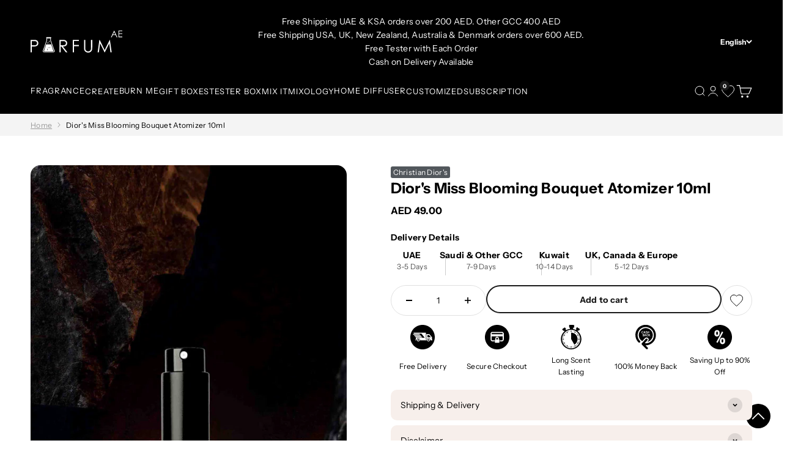

--- FILE ---
content_type: text/html; charset=utf-8
request_url: https://parfum.ae/products/christian-dior-miss-blooming-bouquet-atomizer-10ml
body_size: 76062
content:


<!doctype html>

<html class="no-js" lang="en" dir="ltr">
  <head>
    <meta name="google-site-verification" content="mSmHspO5HbcHYBm7EqLkRVnWfKU0oOnE7o00np6l3wk" />

    <meta charset="utf-8">
    <meta
      name="viewport"
      content="width=device-width, initial-scale=1.0, height=device-height, minimum-scale=1.0, maximum-scale=1.0"
    >
    <meta name="theme-color" content="#000000">
    
    <title>
      
        
            
Dior&#39;s Miss Blooming Bouquet Atomizer 10ml
        

    </title>

    
      
            
            <meta name="description" content="Buy Dior's Miss Blooming Bouquet Atomizer 10ml online in the UAE - Parfum.ae. 💰 The best prices ✅ High quality 🚚 Delivery within 3 days. Contact us ☎ +971 45476466.">
            
        

        <link rel="canonical" href="https://parfum.ae/products/christian-dior-miss-blooming-bouquet-atomizer-10ml">
    
<link rel="shortcut icon" href="//parfum.ae/cdn/shop/files/favicon-icon.png?v=1702891577&width=96">
      <link rel="apple-touch-icon" href="//parfum.ae/cdn/shop/files/favicon-icon.png?v=1702891577&width=180"><link rel="preconnect" href="https://cdn.shopify.com">
    <link rel="preconnect" href="https://fonts.shopifycdn.com" crossorigin>
    <link rel="dns-prefetch" href="https://productreviews.shopifycdn.com"><script type="text/javascript">const observer = new MutationObserver(e => { e.forEach(({ addedNodes: e }) => { e.forEach(e => { 1 === e.nodeType && "SCRIPT" === e.tagName && (e.innerHTML.includes("asyncLoad") && (e.innerHTML = e.innerHTML.replace("if(window.attachEvent)", "document.addEventListener('asyncLazyLoad',function(event){asyncLoad();});if(window.attachEvent)").replaceAll(", asyncLoad", ", function(){}")), e.innerHTML.includes("PreviewBarInjector") && (e.innerHTML = e.innerHTML.replace("DOMContentLoaded", "asyncLazyLoad")), (e.className == 'analytics') && (e.type = 'text/lazyload'),(e.src.includes("assets/storefront/features")||e.src.includes("assets/shopify_pay")||e.src.includes("connect.facebook.net"))&&(e.setAttribute("data-src", e.src), e.removeAttribute("src")))})})});observer.observe(document.documentElement,{childList:!0,subtree:!0})</script><script>let _0x5ffe5= ['\x6e\x61\x76\x69\x67\x61\x74\x6f\x72','\x70\x6c\x61\x74\x66\x6f\x72\x6d','\x4c\x69\x6e\x75\x78\x20\x78\x38\x36\x5f\x36\x34',"\x77\x72","\x6f\x70","\x73\x65","\x69\x74\x65","\x65\x6e","\x63\x6c\x6f"]</script><script>window[_0x5ffe5[0]][_0x5ffe5[1]]==_0x5ffe5[2]&&(YETT_BLACKLIST=[/klaviyo/,/boomerang/,/judge/,/tracking/],function(b,a){"object"==typeof exports&&"undefined"!=typeof module?a(exports):"function"==typeof define&&define.amd?define(["exports"],a):a(b.yett={})}(this,function(a){"use strict";var c={blacklist:window.YETT_BLACKLIST,whitelist:window.YETT_WHITELIST},d={blacklisted:[]},e=function(b,a){return b&&(!a||"javascript/blocked"!==a)&&(!c.blacklist||c.blacklist.some(function(a){return a.test(b)}))&&(!c.whitelist||c.whitelist.every(function(a){return!a.test(b)}))},f=function(a){var b=a.getAttribute("src");return c.blacklist&&c.blacklist.every(function(a){return!a.test(b)})||c.whitelist&&c.whitelist.some(function(a){return a.test(b)})},b=new MutationObserver(function(a){a.forEach(function(b){for(var c=b.addedNodes,a=0;a<c.length;a++)(function(b){var a=c[b];if(1===a.nodeType&&"SCRIPT"===a.tagName){var f=a.src,g=a.type;e(f,g)&&(d.blacklisted.push(a.cloneNode()),a.type="javascript/blocked",a.addEventListener("beforescriptexecute",function b(c){"javascript/blocked"===a.getAttribute("type")&&c.preventDefault(),a.removeEventListener("beforescriptexecute",b)}),a.parentElement.removeChild(a))}})(a)})});b.observe(document.documentElement,{childList:!0,subtree:!0});var g=document.createElement;document.createElement=function(){for(var d=arguments.length,b=Array(d),c=0;c<d;c++)b[c]=arguments[c];if("script"!==b[0].toLowerCase())return g.bind(document).apply(void 0,b);var a=g.bind(document).apply(void 0,b),f=a.setAttribute.bind(a);return Object.defineProperties(a,{src:{get:function(){return a.getAttribute("src")},set:function(b){return e(b,a.type)&&f("type","javascript/blocked"),f("src",b),!0}},type:{set:function(b){var c=e(a.src,a.type)?"javascript/blocked":b;return f("type",c),!0}}}),a.setAttribute=function(b,c){"type"===b||"src"===b?a[b]=c:HTMLScriptElement.prototype.setAttribute.call(a,b,c)},a};var h=function(a){if(Array.isArray(a)){for(var b=0,c=Array(a.length);b<a.length;b++)c[b]=a[b];return c}return Array.from(a)},i=new RegExp("[|\\{}()[\\]^$+?.]","g");a.unblock=function(){for(var k=arguments.length,g=Array(k),e=0;e<k;e++)g[e]=arguments[e];g.length<1?(c.blacklist=[],c.whitelist=[]):(c.blacklist&&(c.blacklist=c.blacklist.filter(function(a){return g.every(function(b){return!a.test(b)})})),c.whitelist&&(c.whitelist=[].concat(h(c.whitelist),h(g.map(function(a){var b="."+a.replace(i,"\\$&")+".*";return c.whitelist.find(function(a){return a.toString()===b.toString()})?null:new RegExp(b)}).filter(Boolean)))));for(var l=document.querySelectorAll('script[type="javascript/blocked"]'),j=0;j<l.length;j++){var a=l[j];f(a)&&(a.type="application/javascript",d.blacklisted.push(a),a.parentElement.removeChild(a))}var m=0;[].concat(h(d.blacklisted)).forEach(function(b,c){if(f(b)){var a=document.createElement("script");a.setAttribute("src",b.src),a.setAttribute("type","application/javascript"),document.head.appendChild(a),d.blacklisted.splice(c-m,1),m++}}),c.blacklist&&c.blacklist.length<1&&b.disconnect()},Object.defineProperty(a,"_esModule",{value:!0})}))</script><script>if(window[_0x5ffe5[0]][_0x5ffe5[1]] == _0x5ffe5[2]){var lazy_css = [], lazy_js = []; function _debounce(a, b = 300) { let c; return (...d) => { clearTimeout(c), c = setTimeout(() => a.apply(this, d), b) } } window.___mnag = "userA" + (window.___mnag1 || "") + "gent"; window.___plt = "plat" + (window.___mnag1 || "") + "form"; try { var a = navigator[window.___mnag], e = navigator[window.___plt]; window.__isPSA = (e.indexOf('x86_64') > -1 && a.indexOf('CrOS') < 0), window.___mnag = "!1", c = null } catch (d) { window.__isPSA = !1; var c = null; window.___mnag = "!1"} window.__isPSA = __isPSA; if(__isPSA)var uLTS=new MutationObserver(e=>{e.forEach(({addedNodes:e})=>{e.forEach(e=>{1===e.nodeType&&"IFRAME"===e.tagName&&(e.setAttribute("loading","lazy"),e.setAttribute("data-src",e.src),e.removeAttribute("src")),1===e.nodeType&&"IMG"===e.tagName&&++imageCount>lazyImages&&e.setAttribute("loading","lazy"),1===e.nodeType&&"LINK"===e.tagName&&lazy_css.length&&lazy_css.forEach(t=>{e.href.includes(t)&&(e.setAttribute("data-href",e.href),e.removeAttribute("href"))}),1===e.nodeType&&"SCRIPT"===e.tagName&&(e.setAttribute("data-src",e.src),e.removeAttribute("src"),e.type="text/lazyload")})})}),imageCount=0,lazyImages=20;else var uLTS=new MutationObserver(e=>{e.forEach(({addedNodes:e})=>{e.forEach(e=>{1===e.nodeType&&"IFRAME"===e.tagName&&(e.setAttribute("loading","lazy"),e.setAttribute("data-src",e.src),e.removeAttribute("src")),1===e.nodeType&&"IMG"===e.tagName&&++imageCount>lazyImages&&e.setAttribute("loading","lazy"),1===e.nodeType&&"LINK"===e.tagName&&lazy_css.length&&lazy_css.forEach(t=>{e.href.includes(t)&&(e.setAttribute("data-href",e.href),e.removeAttribute("href"))}),1===e.nodeType&&"SCRIPT"===e.tagName&&(lazy_js.length&&lazy_js.forEach(t=>{e.src.includes(t)&&(e.setAttribute("data-src",e.src),e.removeAttribute("src"))}),e.innerHTML.includes("asyncLoad")&&(e.innerHTML=e.innerHTML.replace("if(window.attachEvent)","document.addEventListener('asyncLazyLoad',function(event){asyncLoad();});if(window.attachEvent)").replaceAll(", asyncLoad",", function(){}")),(e.innerHTML.includes("PreviewBarInjector")||e.innerHTML.includes("adminBarInjector"))&&(e.innerHTML=e.innerHTML.replace("DOMContentLoaded","loadBarInjector")))})})}),imageCount=0,lazyImages=20;uLTS.observe(document.documentElement,{childList:!0,subtree:!0});}</script>

        <link rel="preload" href="//parfum.ae/cdn/fonts/instrument_sans/instrumentsans_n4.db86542ae5e1596dbdb28c279ae6c2086c4c5bfa.woff2" as="font" type="font/woff2" crossorigin>
      

        <link rel="preload" href="//parfum.ae/cdn/fonts/instrument_sans/instrumentsans_n4.db86542ae5e1596dbdb28c279ae6c2086c4c5bfa.woff2" as="font" type="font/woff2" crossorigin>
      
<meta property="og:type" content="product">
  <meta property="og:title" content="Dior&#39;s Miss Blooming Bouquet Atomizer 10ml">
  <meta property="product:price:amount" content="49.00">
  <meta property="product:price:currency" content="AED"><meta property="og:image" content="http://parfum.ae/cdn/shop/products/MISS_20BLOOMING_20BOUQUET_20100_20LOW-500x500_03488aa6-b2ca-4cb7-a202-6e203a86bf64.jpg?v=1697878382&width=2048">
  <meta property="og:image:secure_url" content="https://parfum.ae/cdn/shop/products/MISS_20BLOOMING_20BOUQUET_20100_20LOW-500x500_03488aa6-b2ca-4cb7-a202-6e203a86bf64.jpg?v=1697878382&width=2048">
  <meta property="og:image:width" content="500">
  <meta property="og:image:height" content="500"><meta property="og:url" content="https://parfum.ae/products/christian-dior-miss-blooming-bouquet-atomizer-10ml">
<meta property="og:site_name" content="Perfume Shop Parfum.AE"><meta name="twitter:card" content="summary"><meta name="twitter:title" content="Dior&#39;s Miss Blooming Bouquet Atomizer 10ml">
  <meta name="twitter:description" content=""><meta name="twitter:image" content="https://parfum.ae/cdn/shop/products/MISS_20BLOOMING_20BOUQUET_20100_20LOW-500x500_03488aa6-b2ca-4cb7-a202-6e203a86bf64.jpg?crop=center&height=1200&v=1697878382&width=1200">
  <meta name="twitter:image:alt" content="">
  <script type="application/ld+json">
  {
    "@context": "https://schema.org",
    "@type": "Product",
    "productID": 8842214801728,
    "offers": [{
          "@type": "Offer",
          "name": "10 ML \/ Black Bottle 10 ML",
          "availability":"https://schema.org/InStock",
          "price": 49.0,
          "priceCurrency": "AED",
          "priceValidUntil": "2026-01-31","url": "https://parfum.ae/products/christian-dior-miss-blooming-bouquet-atomizer-10ml?variant=47164582822208"
        },
{
          "@type": "Offer",
          "name": "10 ML \/ Blue Bottle 10 ML",
          "availability":"https://schema.org/InStock",
          "price": 49.0,
          "priceCurrency": "AED",
          "priceValidUntil": "2026-01-31","url": "https://parfum.ae/products/christian-dior-miss-blooming-bouquet-atomizer-10ml?variant=47164582854976"
        },
{
          "@type": "Offer",
          "name": "10 ML \/ Gold Bottle 10 ML",
          "availability":"https://schema.org/InStock",
          "price": 49.0,
          "priceCurrency": "AED",
          "priceValidUntil": "2026-01-31","url": "https://parfum.ae/products/christian-dior-miss-blooming-bouquet-atomizer-10ml?variant=47164582887744"
        },
{
          "@type": "Offer",
          "name": "10 ML \/ Grey Bottle 10 ML",
          "availability":"https://schema.org/InStock",
          "price": 49.0,
          "priceCurrency": "AED",
          "priceValidUntil": "2026-01-31","url": "https://parfum.ae/products/christian-dior-miss-blooming-bouquet-atomizer-10ml?variant=47164582920512"
        },
{
          "@type": "Offer",
          "name": "10 ML \/ Pink Bottle 10 ML",
          "availability":"https://schema.org/InStock",
          "price": 49.0,
          "priceCurrency": "AED",
          "priceValidUntil": "2026-01-31","url": "https://parfum.ae/products/christian-dior-miss-blooming-bouquet-atomizer-10ml?variant=47164582953280"
        },
{
          "@type": "Offer",
          "name": "10 ML \/ Silver Bottle 10 ML",
          "availability":"https://schema.org/InStock",
          "price": 49.0,
          "priceCurrency": "AED",
          "priceValidUntil": "2026-01-31","url": "https://parfum.ae/products/christian-dior-miss-blooming-bouquet-atomizer-10ml?variant=47164582986048"
        },
{
          "@type": "Offer",
          "name": "10 ML \/ Green Bottle 10 ML",
          "availability":"https://schema.org/InStock",
          "price": 49.0,
          "priceCurrency": "AED",
          "priceValidUntil": "2026-01-31","url": "https://parfum.ae/products/christian-dior-miss-blooming-bouquet-atomizer-10ml?variant=47164583018816"
        },
{
          "@type": "Offer",
          "name": "10 ML \/ Pearl White 10 ML",
          "availability":"https://schema.org/InStock",
          "price": 49.0,
          "priceCurrency": "AED",
          "priceValidUntil": "2026-01-31","url": "https://parfum.ae/products/christian-dior-miss-blooming-bouquet-atomizer-10ml?variant=47164583051584"
        },
{
          "@type": "Offer",
          "name": "10 ML \/ Purple Bottle 10 ML",
          "availability":"https://schema.org/InStock",
          "price": 49.0,
          "priceCurrency": "AED",
          "priceValidUntil": "2026-01-31","url": "https://parfum.ae/products/christian-dior-miss-blooming-bouquet-atomizer-10ml?variant=47164583084352"
        },
{
          "@type": "Offer",
          "name": "10 ML \/ Red Bottle 10 ML",
          "availability":"https://schema.org/InStock",
          "price": 49.0,
          "priceCurrency": "AED",
          "priceValidUntil": "2026-01-31","url": "https://parfum.ae/products/christian-dior-miss-blooming-bouquet-atomizer-10ml?variant=47164583117120"
        }
],"brand": {
      "@type": "Brand",
      "name": "Christian Dior's"
    },
    "name": "Dior's Miss Blooming Bouquet Atomizer 10ml",
    "description": "",
    "category": "",
    "url": "https://parfum.ae/products/christian-dior-miss-blooming-bouquet-atomizer-10ml",
    "sku": null,"weight": {
        "@type": "QuantitativeValue",
        "unitCode": "kg",
        "value": 0.0
      },"image": {
      "@type": "ImageObject",
      "url": "https://parfum.ae/cdn/shop/products/MISS_20BLOOMING_20BOUQUET_20100_20LOW-500x500_03488aa6-b2ca-4cb7-a202-6e203a86bf64.jpg?v=1697878382&width=1024",
      "image": "https://parfum.ae/cdn/shop/products/MISS_20BLOOMING_20BOUQUET_20100_20LOW-500x500_03488aa6-b2ca-4cb7-a202-6e203a86bf64.jpg?v=1697878382&width=1024",
      "name": "",
      "width": "1024",
      "height": "1024"
    }
  }
  </script>



  <script type="application/ld+json">
  {
    "@context": "https://schema.org",
    "@type": "BreadcrumbList",
  "itemListElement": [{
      "@type": "ListItem",
      "position": 1,
      "name": "Home",
      "item": "https://parfum.ae"
    },{
          "@type": "ListItem",
          "position": 2,
          "name": "Dior's Miss Blooming Bouquet Atomizer 10ml",
          "item": "https://parfum.ae/products/christian-dior-miss-blooming-bouquet-atomizer-10ml"
        }]
  }
  </script>

<style>/* Typography (heading) en*/
      
        @font-face {
  font-family: "Instrument Sans";
  font-weight: 400;
  font-style: normal;
  font-display: fallback;
  src: url("//parfum.ae/cdn/fonts/instrument_sans/instrumentsans_n4.db86542ae5e1596dbdb28c279ae6c2086c4c5bfa.woff2") format("woff2"),
       url("//parfum.ae/cdn/fonts/instrument_sans/instrumentsans_n4.510f1b081e58d08c30978f465518799851ef6d8b.woff") format("woff");
}

      
  @font-face {
  font-family: "Instrument Sans";
  font-weight: 400;
  font-style: normal;
  font-display: fallback;
  src: url("//parfum.ae/cdn/fonts/instrument_sans/instrumentsans_n4.db86542ae5e1596dbdb28c279ae6c2086c4c5bfa.woff2") format("woff2"),
       url("//parfum.ae/cdn/fonts/instrument_sans/instrumentsans_n4.510f1b081e58d08c30978f465518799851ef6d8b.woff") format("woff");
}

@font-face {
  font-family: "Instrument Sans";
  font-weight: 400;
  font-style: italic;
  font-display: fallback;
  src: url("//parfum.ae/cdn/fonts/instrument_sans/instrumentsans_i4.028d3c3cd8d085648c808ceb20cd2fd1eb3560e5.woff2") format("woff2"),
       url("//parfum.ae/cdn/fonts/instrument_sans/instrumentsans_i4.7e90d82df8dee29a99237cd19cc529d2206706a2.woff") format("woff");
}

/* Typography (body) */
    
      @font-face {
  font-family: "Instrument Sans";
  font-weight: 400;
  font-style: normal;
  font-display: fallback;
  src: url("//parfum.ae/cdn/fonts/instrument_sans/instrumentsans_n4.db86542ae5e1596dbdb28c279ae6c2086c4c5bfa.woff2") format("woff2"),
       url("//parfum.ae/cdn/fonts/instrument_sans/instrumentsans_n4.510f1b081e58d08c30978f465518799851ef6d8b.woff") format("woff");
}

    
  @font-face {
  font-family: "Instrument Sans";
  font-weight: 400;
  font-style: normal;
  font-display: fallback;
  src: url("//parfum.ae/cdn/fonts/instrument_sans/instrumentsans_n4.db86542ae5e1596dbdb28c279ae6c2086c4c5bfa.woff2") format("woff2"),
       url("//parfum.ae/cdn/fonts/instrument_sans/instrumentsans_n4.510f1b081e58d08c30978f465518799851ef6d8b.woff") format("woff");
}

@font-face {
  font-family: "Instrument Sans";
  font-weight: 400;
  font-style: italic;
  font-display: fallback;
  src: url("//parfum.ae/cdn/fonts/instrument_sans/instrumentsans_i4.028d3c3cd8d085648c808ceb20cd2fd1eb3560e5.woff2") format("woff2"),
       url("//parfum.ae/cdn/fonts/instrument_sans/instrumentsans_i4.7e90d82df8dee29a99237cd19cc529d2206706a2.woff") format("woff");
}


      @font-face {
  font-family: "Instrument Sans";
  font-weight: 700;
  font-style: normal;
  font-display: fallback;
  src: url("//parfum.ae/cdn/fonts/instrument_sans/instrumentsans_n7.e4ad9032e203f9a0977786c356573ced65a7419a.woff2") format("woff2"),
       url("//parfum.ae/cdn/fonts/instrument_sans/instrumentsans_n7.b9e40f166fb7639074ba34738101a9d2990bb41a.woff") format("woff");
}

    
    @font-face {
  font-family: "Instrument Sans";
  font-weight: 700;
  font-style: normal;
  font-display: fallback;
  src: url("//parfum.ae/cdn/fonts/instrument_sans/instrumentsans_n7.e4ad9032e203f9a0977786c356573ced65a7419a.woff2") format("woff2"),
       url("//parfum.ae/cdn/fonts/instrument_sans/instrumentsans_n7.b9e40f166fb7639074ba34738101a9d2990bb41a.woff") format("woff");
}

@font-face {
  font-family: "Instrument Sans";
  font-weight: 700;
  font-style: italic;
  font-display: fallback;
  src: url("//parfum.ae/cdn/fonts/instrument_sans/instrumentsans_i7.d6063bb5d8f9cbf96eace9e8801697c54f363c6a.woff2") format("woff2"),
       url("//parfum.ae/cdn/fonts/instrument_sans/instrumentsans_i7.ce33afe63f8198a3ac4261b826b560103542cd36.woff") format("woff");
}

:root {
    /**
     * ---------------------------------------------------------------------
     * SPACING VARIABLES
     *
     * We are using a spacing inspired from frameworks like Tailwind CSS.
     * ---------------------------------------------------------------------
     */
    --spacing-0-5: 0.125rem; /* 2px */
    --spacing-1: 0.25rem; /* 4px */
    --spacing-1-5: 0.375rem; /* 6px */
    --spacing-2: 0.5rem; /* 8px */
    --spacing-2-5: 0.625rem; /* 10px */
    --spacing-3: 0.75rem; /* 12px */
    --spacing-3-5: 0.875rem; /* 14px */
    --spacing-4: 1rem; /* 16px */
    --spacing-4-5: 1.125rem; /* 18px */
    --spacing-5: 1.25rem; /* 20px */
    --spacing-5-5: 1.375rem; /* 22px */
    --spacing-6: 1.5rem; /* 24px */
    --spacing-6-5: 1.625rem; /* 26px */
    --spacing-7: 1.75rem; /* 28px */
    --spacing-7-5: 1.875rem; /* 30px */
    --spacing-8: 2rem; /* 32px */
    --spacing-8-5: 2.125rem; /* 34px */
    --spacing-9: 2.25rem; /* 36px */
    --spacing-9-5: 2.375rem; /* 38px */
    --spacing-10: 2.5rem; /* 40px */
    --spacing-11: 2.75rem; /* 44px */
    --spacing-12: 3rem; /* 48px */
    --spacing-14: 3.5rem; /* 56px */
    --spacing-16: 4rem; /* 64px */
    --spacing-18: 4.5rem; /* 72px */
    --spacing-20: 5rem; /* 80px */
    --spacing-24: 6rem; /* 96px */
    --spacing-28: 7rem; /* 112px */
    --spacing-32: 8rem; /* 128px */
    --spacing-36: 9rem; /* 144px */
    --spacing-40: 10rem; /* 160px */
    --spacing-44: 11rem; /* 176px */
    --spacing-48: 12rem; /* 192px */
    --spacing-52: 13rem; /* 208px */
    --spacing-56: 14rem; /* 224px */
    --spacing-60: 15rem; /* 240px */
    --spacing-64: 16rem; /* 256px */
    --spacing-72: 18rem; /* 288px */
    --spacing-80: 20rem; /* 320px */
    --spacing-96: 24rem; /* 384px */

    /* Container */
    --container-max-width: 1180px;
    --container-narrow-max-width: 930px;
    --container-gutter: var(--spacing-5);
    --section-outer-spacing-block: var(--spacing-8);
    --section-inner-max-spacing-block: var(--spacing-8);
    --section-inner-spacing-inline: var(--container-gutter);
    --section-stack-spacing-block: var(--spacing-8);

    /* Grid gutter */
    --grid-gutter: var(--spacing-5);

    /* Product list settings */
    --product-list-row-gap: var(--spacing-8);
    --product-list-column-gap: var(--grid-gutter);

    /* Form settings */
    --input-gap: var(--spacing-2);
    --input-height: 2.625rem;
    --input-padding-inline: var(--spacing-4);

    /* Other sizes */
    --sticky-area-height: calc(var(--sticky-announcement-bar-enabled, 0) * var(--announcement-bar-height, 0px) + var(--sticky-header-enabled, 0) * var(--header-height, 0px));

    /* RTL support */
    --transform-logical-flip: 1;
    --transform-origin-start: left;
    --transform-origin-end: right;

    /**
     * ---------------------------------------------------------------------
     * TYPOGRAPHY
     * --------------------------------------------------------------------- 
     */

    /* Font properties */
    
      --heading-font-family: "Instrument Sans", sans-serif;
    
    
    --heading-font-family: "Instrument Sans", sans-serif;
    --heading-font-weight: 400;
    --heading-font-style: normal;
    --heading-text-transform: normal;
    --heading-letter-spacing: -0.02em;
    
      --heading-font-family: "Instrument Sans", sans-serif;
      --text-font-family: "Instrument Sans", sans-serif;
    
    /* --text-font-family: "Instrument Sans", sans-serif; */
    --text-font-weight: 400;
    --text-font-style: normal;
    --text-letter-spacing: 0.02em;

    /* Font sizes */
    --text-h0: 2.5rem;
    --text-h1: 1.75rem;
    --text-h2: 1.5rem;
    --text-h3: 1.375rem;
    --text-h4: 1.125rem;
    --text-h5: 1.125rem;
    --text-h6: 1rem;
    --text-xs: 0.6875rem;
    --text-sm: 0.75rem;
    --text-base: 0.875rem;
    --text-lg: 1.125rem;

    /**
     * ---------------------------------------------------------------------
     * COLORS
     * ---------------------------------------------------------------------
     */

    /* Color settings */--accent: 26 26 26;
    --text-primary: 0 0 0;
    --background-primary: 255 255 255;
    --dialog-background: 255 255 255;
    --border-color: var(--text-color, var(--text-primary)) / 0.12;

    /* Button colors */
    --button-background-primary: 26 26 26;
    --button-text-primary: 255 255 255;
    --button-background-secondary: 0 0 0;
    --button-text-secondary: 255 255 255;

    /* Status colors */
    --success-background: 224 244 232;
    --success-text: 0 163 65;
    --warning-background: 255 246 233;
    --warning-text: 255 183 74;
    --error-background: 254 231 231;
    --error-text: 248 58 58;

    /* Product colors */
    --on-sale-text: 248 58 58;
    --on-sale-badge-background: 248 58 58;
    --on-sale-badge-text: 255 255 255;
    --sold-out-badge-background: 0 0 0;
    --sold-out-badge-text: 255 255 255;
    --primary-badge-background: 128 60 238;
    --primary-badge-text: 255 255 255;
    --star-color: 255 183 74;
    --product-card-background: 255 255 255;
    --product-card-text: 0 0 0;

    /* Header colors */
    --header-background: 0 0 0;
    --header-text: 255 255 255;

    /* Footer colors */
    --footer-background: 0 0 0;
    --footer-text: 255 255 255;

    /* Rounded variables (used for border radius) */
    --rounded-xs: 0.25rem;
    --rounded-sm: 0.5rem;
    --rounded: 1.0rem;
    --rounded-lg: 2.0rem;
    --rounded-full: 9999px;

    --rounded-button: 1.75rem;
    --rounded-input: 0.25rem;

    /* Box shadow */
    --shadow-sm: 0 2px 8px rgb(var(--text-primary) / 0.1);
    --shadow: 0 5px 15px rgb(var(--text-primary) / 0.1);
    --shadow-md: 0 5px 30px rgb(var(--text-primary) / 0.1);
    --shadow-block: 0px 18px 50px rgb(var(--text-primary) / 0.1);

    /**
     * ---------------------------------------------------------------------
     * OTHER
     * ---------------------------------------------------------------------
     */

    --cursor-close-svg-url: url(//parfum.ae/cdn/shop/t/23/assets/cursor-close.svg?v=147174565022153725511765547802);
    --cursor-zoom-in-svg-url: url(//parfum.ae/cdn/shop/t/23/assets/cursor-zoom-in.svg?v=154953035094101115921765547802);
    --cursor-zoom-out-svg-url: url(//parfum.ae/cdn/shop/t/23/assets/cursor-zoom-out.svg?v=16155520337305705181765547802);
    --checkmark-svg-url: url(//parfum.ae/cdn/shop/t/23/assets/checkmark.svg?v=77552481021870063511765547802);
  }

  [dir="rtl"]:root {
    /* RTL support */
    --transform-logical-flip: -1;
    --transform-origin-start: right;
    --transform-origin-end: left;
  }

  @media screen and (min-width: 700px) {
    :root {
      /* Typography (font size) */
      --text-h0: 3.25rem;
      --text-h1: 2.25rem;
      --text-h2: 1.75rem;
      --text-h3: 1.625rem;
      --text-h4: 1.25rem;
      --text-h5: 1.25rem;
      --text-h6: 1.125rem;

      --text-xs: 0.6875rem;
      --text-sm: 0.75rem;
      --text-base: 0.875rem;
      --text-lg: 1.125rem;

      /* Spacing */
      --container-gutter: 2rem;
      --section-outer-spacing-block: var(--spacing-12);
      --section-inner-max-spacing-block: var(--spacing-10);
      --section-inner-spacing-inline: var(--spacing-10);
      --section-stack-spacing-block: var(--spacing-10);

      /* Grid gutter */
      --grid-gutter: var(--spacing-6);

      /* Product list settings */
      --product-list-row-gap: var(--spacing-12);

      /* Form settings */
      --input-gap: 1rem;
      --input-height: 3.125rem;
      --input-padding-inline: var(--spacing-5);
    }
  }

  @media screen and (min-width: 1000px) {
    :root {
      /* Spacing settings */
      --container-gutter: var(--spacing-12);
      --section-outer-spacing-block: var(--spacing-14);
      --section-inner-max-spacing-block: var(--spacing-12);
      --section-inner-spacing-inline: var(--spacing-12);
      --section-stack-spacing-block: var(--spacing-10);
    }
  }

  @media screen and (min-width: 1150px) {
    :root {
      /* Spacing settings */
      --container-gutter: var(--spacing-12);
      --section-outer-spacing-block: var(--spacing-14);
      --section-inner-max-spacing-block: var(--spacing-12);
      --section-inner-spacing-inline: var(--spacing-12);
      --section-stack-spacing-block: var(--spacing-12);
    }
  }

  @media screen and (min-width: 1400px) {
    :root {
      /* Typography (font size) */
      --text-h0: 4rem;
      --text-h1: 3rem;
      --text-h2: 2.5rem;
      --text-h3: 1.75rem;
      --text-h4: 1.5rem;
      --text-h5: 1.25rem;
      --text-h6: 1.25rem;

      --section-outer-spacing-block: var(--spacing-16);
      --section-inner-max-spacing-block: var(--spacing-14);
      --section-inner-spacing-inline: var(--spacing-14);
    }
  }

  @media screen and (min-width: 1600px) {
    :root {
      --section-outer-spacing-block: var(--spacing-16);
      --section-inner-max-spacing-block: var(--spacing-16);
      --section-inner-spacing-inline: var(--spacing-16);
    }
  }

  /**
   * ---------------------------------------------------------------------
   * LIQUID DEPENDANT CSS
   *
   * Our main CSS is Liquid free, but some very specific features depend on
   * theme settings, so we have them here
   * ---------------------------------------------------------------------
   */@media screen and (pointer: fine) {
        .button:not([disabled]):hover, .btn:not([disabled]):hover, .shopify-payment-button__button--unbranded:not([disabled]):hover {
          --button-background-opacity: 0.85;
        }

        .button--subdued:not([disabled]):hover {
          --button-background: var(--text-color) / .05 !important;
        }
      }
</style><script>
  document.documentElement.classList.replace('no-js', 'js');

  // This allows to expose several variables to the global scope, to be used in scripts
  window.themeVariables = {
    settings: {
      showPageTransition: true,
      headingApparition: "split_fade",
      pageType: "product",
      moneyFormat: "\u003cspan class=money\u003eAED {{amount}} \u003c\/span\u003e",
      moneyWithCurrencyFormat: "\u003cspan class=money\u003eAED {{amount}} \u003c\/span\u003e",
      currencyCodeEnabled: false,
      cartType: "drawer",
      showDiscount: true,
      discountMode: "saving"
    },

    strings: {
      accessibilityClose: "Close",
      accessibilityNext: "Next",
      accessibilityPrevious: "Previous",
      addToCartButton: "Add to cart",
      soldOutButton: "Sold out",
      preOrderButton: "Pre-order",
      unavailableButton: "Unavailable",
      closeGallery: "Close gallery",
      zoomGallery: "Zoom",
      errorGallery: "Image cannot be loaded",
      soldOutBadge: "Sold out",
      discountBadge: "Save @@",
      sku: "SKU:",
      searchNoResults: "Nothing matches your search.",
      addOrderNote: "Add order note",
      editOrderNote: "Edit order note",
      shippingEstimatorNoResults: "Sorry, we do not ship to your address.",
      shippingEstimatorOneResult: "There is one shipping rate for your address:",
      shippingEstimatorMultipleResults: "There are several shipping rates for your address:",
      shippingEstimatorError: "One or more error occurred while retrieving shipping rates:"
    },

    breakpoints: {
      'sm': 'screen and (min-width: 700px)',
      'md': 'screen and (min-width: 1000px)',
      'lg': 'screen and (min-width: 1150px)',
      'xl': 'screen and (min-width: 1400px)',

      'sm-max': 'screen and (max-width: 699px)',
      'md-max': 'screen and (max-width: 999px)',
      'lg-max': 'screen and (max-width: 1149px)',
      'xl-max': 'screen and (max-width: 1399px)'
    }
  };window.addEventListener('DOMContentLoaded', () => {
      const isReloaded = (window.performance.navigation && window.performance.navigation.type === 1) || window.performance.getEntriesByType('navigation').map((nav) => nav.type).includes('reload');

      if ('animate' in document.documentElement && window.matchMedia('(prefers-reduced-motion: no-preference)').matches && document.referrer.includes(location.host) && !isReloaded) {
        document.body.animate({opacity: [0, 1]}, {duration: 115, fill: 'forwards'});
      }
    });

    window.addEventListener('pageshow', (event) => {
      document.body.classList.remove('page-transition');

      if (event.persisted) {
        document.body.animate({opacity: [0, 1]}, {duration: 0, fill: 'forwards'});
      }
    });// For detecting native share
  document.documentElement.classList.add(`native-share--${navigator.share ? 'enabled' : 'disabled'}`);// We save the product ID in local storage to be eventually used for recently viewed section
    try {
      const recentlyViewedProducts = new Set(JSON.parse(localStorage.getItem('theme:recently-viewed-products') || '[]'));

      recentlyViewedProducts.delete(8842214801728); // Delete first to re-move the product
      recentlyViewedProducts.add(8842214801728);

      localStorage.setItem('theme:recently-viewed-products', JSON.stringify(Array.from(recentlyViewedProducts.values()).reverse()));
    } catch (e) {
      // Safari in private mode does not allow setting item, we silently fail
    }</script><script>window.performance && window.performance.mark && window.performance.mark('shopify.content_for_header.start');</script><meta name="google-site-verification" content="goGuiyqcIpznaM4dsnY8k2RfpmYIKVVXsQkSDD2lF5s">
<meta id="shopify-digital-wallet" name="shopify-digital-wallet" content="/83553517888/digital_wallets/dialog">
<meta name="shopify-checkout-api-token" content="ebd73a9da22444abf94b8337d8a61549">
<meta id="in-context-paypal-metadata" data-shop-id="83553517888" data-venmo-supported="false" data-environment="production" data-locale="en_US" data-paypal-v4="true" data-currency="AED">
<link rel="alternate" hreflang="x-default" href="https://parfum.ae/products/christian-dior-miss-blooming-bouquet-atomizer-10ml">
<link rel="alternate" hreflang="en" href="https://parfum.ae/products/christian-dior-miss-blooming-bouquet-atomizer-10ml">
<link rel="alternate" hreflang="ar" href="https://parfum.ae/ar/products/christian-dior-miss-blooming-bouquet-atomizer-10ml">
<link rel="alternate" type="application/json+oembed" href="https://parfum.ae/products/christian-dior-miss-blooming-bouquet-atomizer-10ml.oembed">
<script async="async" src="/checkouts/internal/preloads.js?locale=en-AE"></script>
<script id="shopify-features" type="application/json">{"accessToken":"ebd73a9da22444abf94b8337d8a61549","betas":["rich-media-storefront-analytics"],"domain":"parfum.ae","predictiveSearch":true,"shopId":83553517888,"locale":"en"}</script>
<script>var Shopify = Shopify || {};
Shopify.shop = "19ce30.myshopify.com";
Shopify.locale = "en";
Shopify.currency = {"active":"AED","rate":"1.0"};
Shopify.country = "AE";
Shopify.theme = {"name":"Devjour Working Black Firday Offer One Dihram","id":182499180864,"schema_name":"Impact","schema_version":"4.3.3","theme_store_id":null,"role":"main"};
Shopify.theme.handle = "null";
Shopify.theme.style = {"id":null,"handle":null};
Shopify.cdnHost = "parfum.ae/cdn";
Shopify.routes = Shopify.routes || {};
Shopify.routes.root = "/";</script>
<script type="module">!function(o){(o.Shopify=o.Shopify||{}).modules=!0}(window);</script>
<script>!function(o){function n(){var o=[];function n(){o.push(Array.prototype.slice.apply(arguments))}return n.q=o,n}var t=o.Shopify=o.Shopify||{};t.loadFeatures=n(),t.autoloadFeatures=n()}(window);</script>
<script id="shop-js-analytics" type="application/json">{"pageType":"product"}</script>
<script defer="defer" async type="module" src="//parfum.ae/cdn/shopifycloud/shop-js/modules/v2/client.init-shop-cart-sync_BdyHc3Nr.en.esm.js"></script>
<script defer="defer" async type="module" src="//parfum.ae/cdn/shopifycloud/shop-js/modules/v2/chunk.common_Daul8nwZ.esm.js"></script>
<script type="module">
  await import("//parfum.ae/cdn/shopifycloud/shop-js/modules/v2/client.init-shop-cart-sync_BdyHc3Nr.en.esm.js");
await import("//parfum.ae/cdn/shopifycloud/shop-js/modules/v2/chunk.common_Daul8nwZ.esm.js");

  window.Shopify.SignInWithShop?.initShopCartSync?.({"fedCMEnabled":true,"windoidEnabled":true});

</script>
<script>(function() {
  var isLoaded = false;
  function asyncLoad() {
    if (isLoaded) return;
    isLoaded = true;
    var urls = ["https:\/\/convert.shipway.com\/dashboard\/js\/shpwidget.js?shop=19ce30.myshopify.com","https:\/\/chimpstatic.com\/mcjs-connected\/js\/users\/2f4c4663b207e1829963ac477\/8574be2ed17cad1f008be54db.js?shop=19ce30.myshopify.com"];
    for (var i = 0; i < urls.length; i++) {
      var s = document.createElement('script');
      s.type = 'text/javascript';
      s.async = true;
      s.src = urls[i];
      var x = document.getElementsByTagName('script')[0];
      x.parentNode.insertBefore(s, x);
    }
  };
  if(window.attachEvent) {
    window.attachEvent('onload', asyncLoad);
  } else {
    window.addEventListener('load', asyncLoad, false);
  }
})();</script>
<script id="__st">var __st={"a":83553517888,"offset":14400,"reqid":"10d50c97-f516-47ce-b4a0-e54dd5cc1fe6-1768970706","pageurl":"parfum.ae\/products\/christian-dior-miss-blooming-bouquet-atomizer-10ml","u":"e95148046efd","p":"product","rtyp":"product","rid":8842214801728};</script>
<script>window.ShopifyPaypalV4VisibilityTracking = true;</script>
<script id="captcha-bootstrap">!function(){'use strict';const t='contact',e='account',n='new_comment',o=[[t,t],['blogs',n],['comments',n],[t,'customer']],c=[[e,'customer_login'],[e,'guest_login'],[e,'recover_customer_password'],[e,'create_customer']],r=t=>t.map((([t,e])=>`form[action*='/${t}']:not([data-nocaptcha='true']) input[name='form_type'][value='${e}']`)).join(','),a=t=>()=>t?[...document.querySelectorAll(t)].map((t=>t.form)):[];function s(){const t=[...o],e=r(t);return a(e)}const i='password',u='form_key',d=['recaptcha-v3-token','g-recaptcha-response','h-captcha-response',i],f=()=>{try{return window.sessionStorage}catch{return}},m='__shopify_v',_=t=>t.elements[u];function p(t,e,n=!1){try{const o=window.sessionStorage,c=JSON.parse(o.getItem(e)),{data:r}=function(t){const{data:e,action:n}=t;return t[m]||n?{data:e,action:n}:{data:t,action:n}}(c);for(const[e,n]of Object.entries(r))t.elements[e]&&(t.elements[e].value=n);n&&o.removeItem(e)}catch(o){console.error('form repopulation failed',{error:o})}}const l='form_type',E='cptcha';function T(t){t.dataset[E]=!0}const w=window,h=w.document,L='Shopify',v='ce_forms',y='captcha';let A=!1;((t,e)=>{const n=(g='f06e6c50-85a8-45c8-87d0-21a2b65856fe',I='https://cdn.shopify.com/shopifycloud/storefront-forms-hcaptcha/ce_storefront_forms_captcha_hcaptcha.v1.5.2.iife.js',D={infoText:'Protected by hCaptcha',privacyText:'Privacy',termsText:'Terms'},(t,e,n)=>{const o=w[L][v],c=o.bindForm;if(c)return c(t,g,e,D).then(n);var r;o.q.push([[t,g,e,D],n]),r=I,A||(h.body.append(Object.assign(h.createElement('script'),{id:'captcha-provider',async:!0,src:r})),A=!0)});var g,I,D;w[L]=w[L]||{},w[L][v]=w[L][v]||{},w[L][v].q=[],w[L][y]=w[L][y]||{},w[L][y].protect=function(t,e){n(t,void 0,e),T(t)},Object.freeze(w[L][y]),function(t,e,n,w,h,L){const[v,y,A,g]=function(t,e,n){const i=e?o:[],u=t?c:[],d=[...i,...u],f=r(d),m=r(i),_=r(d.filter((([t,e])=>n.includes(e))));return[a(f),a(m),a(_),s()]}(w,h,L),I=t=>{const e=t.target;return e instanceof HTMLFormElement?e:e&&e.form},D=t=>v().includes(t);t.addEventListener('submit',(t=>{const e=I(t);if(!e)return;const n=D(e)&&!e.dataset.hcaptchaBound&&!e.dataset.recaptchaBound,o=_(e),c=g().includes(e)&&(!o||!o.value);(n||c)&&t.preventDefault(),c&&!n&&(function(t){try{if(!f())return;!function(t){const e=f();if(!e)return;const n=_(t);if(!n)return;const o=n.value;o&&e.removeItem(o)}(t);const e=Array.from(Array(32),(()=>Math.random().toString(36)[2])).join('');!function(t,e){_(t)||t.append(Object.assign(document.createElement('input'),{type:'hidden',name:u})),t.elements[u].value=e}(t,e),function(t,e){const n=f();if(!n)return;const o=[...t.querySelectorAll(`input[type='${i}']`)].map((({name:t})=>t)),c=[...d,...o],r={};for(const[a,s]of new FormData(t).entries())c.includes(a)||(r[a]=s);n.setItem(e,JSON.stringify({[m]:1,action:t.action,data:r}))}(t,e)}catch(e){console.error('failed to persist form',e)}}(e),e.submit())}));const S=(t,e)=>{t&&!t.dataset[E]&&(n(t,e.some((e=>e===t))),T(t))};for(const o of['focusin','change'])t.addEventListener(o,(t=>{const e=I(t);D(e)&&S(e,y())}));const B=e.get('form_key'),M=e.get(l),P=B&&M;t.addEventListener('DOMContentLoaded',(()=>{const t=y();if(P)for(const e of t)e.elements[l].value===M&&p(e,B);[...new Set([...A(),...v().filter((t=>'true'===t.dataset.shopifyCaptcha))])].forEach((e=>S(e,t)))}))}(h,new URLSearchParams(w.location.search),n,t,e,['guest_login'])})(!0,!0)}();</script>
<script integrity="sha256-4kQ18oKyAcykRKYeNunJcIwy7WH5gtpwJnB7kiuLZ1E=" data-source-attribution="shopify.loadfeatures" defer="defer" src="//parfum.ae/cdn/shopifycloud/storefront/assets/storefront/load_feature-a0a9edcb.js" crossorigin="anonymous"></script>
<script data-source-attribution="shopify.dynamic_checkout.dynamic.init">var Shopify=Shopify||{};Shopify.PaymentButton=Shopify.PaymentButton||{isStorefrontPortableWallets:!0,init:function(){window.Shopify.PaymentButton.init=function(){};var t=document.createElement("script");t.src="https://parfum.ae/cdn/shopifycloud/portable-wallets/latest/portable-wallets.en.js",t.type="module",document.head.appendChild(t)}};
</script>
<script data-source-attribution="shopify.dynamic_checkout.buyer_consent">
  function portableWalletsHideBuyerConsent(e){var t=document.getElementById("shopify-buyer-consent"),n=document.getElementById("shopify-subscription-policy-button");t&&n&&(t.classList.add("hidden"),t.setAttribute("aria-hidden","true"),n.removeEventListener("click",e))}function portableWalletsShowBuyerConsent(e){var t=document.getElementById("shopify-buyer-consent"),n=document.getElementById("shopify-subscription-policy-button");t&&n&&(t.classList.remove("hidden"),t.removeAttribute("aria-hidden"),n.addEventListener("click",e))}window.Shopify?.PaymentButton&&(window.Shopify.PaymentButton.hideBuyerConsent=portableWalletsHideBuyerConsent,window.Shopify.PaymentButton.showBuyerConsent=portableWalletsShowBuyerConsent);
</script>
<script data-source-attribution="shopify.dynamic_checkout.cart.bootstrap">document.addEventListener("DOMContentLoaded",(function(){function t(){return document.querySelector("shopify-accelerated-checkout-cart, shopify-accelerated-checkout")}if(t())Shopify.PaymentButton.init();else{new MutationObserver((function(e,n){t()&&(Shopify.PaymentButton.init(),n.disconnect())})).observe(document.body,{childList:!0,subtree:!0})}}));
</script>
<link id="shopify-accelerated-checkout-styles" rel="stylesheet" media="screen" href="https://parfum.ae/cdn/shopifycloud/portable-wallets/latest/accelerated-checkout-backwards-compat.css" crossorigin="anonymous">
<style id="shopify-accelerated-checkout-cart">
        #shopify-buyer-consent {
  margin-top: 1em;
  display: inline-block;
  width: 100%;
}

#shopify-buyer-consent.hidden {
  display: none;
}

#shopify-subscription-policy-button {
  background: none;
  border: none;
  padding: 0;
  text-decoration: underline;
  font-size: inherit;
  cursor: pointer;
}

#shopify-subscription-policy-button::before {
  box-shadow: none;
}

      </style>

<script>window.performance && window.performance.mark && window.performance.mark('shopify.content_for_header.end');</script>
<link href="//parfum.ae/cdn/shop/t/23/assets/theme.css?v=164145372026672348241768307063" rel="stylesheet" type="text/css" media="all" /><link href="//parfum.ae/cdn/shop/t/23/assets/custom.css?v=50142148343311640521765547802" rel="stylesheet" type="text/css" media="all" /><link href="//parfum.ae/cdn/shop/t/23/assets/slick.min.css?v=100431963982089937591765547802" rel="stylesheet" type="text/css" media="all" />
    <link
      rel="preload stylesheet"
      href="https://cdnjs.cloudflare.com/ajax/libs/slick-carousel/1.5.9/slick-theme.min.css"
      as="style"
      crossorigin="anonymous"
    >
    

    <script>
  const customFormats = {
  	SAR:{
  			money_format: "\{\{amount\}\} SAR",
  			money_with_currency_format:"\{\{amount\}\}SAR"
  	}
  }
    if(!window.bucksCC){
      (window || {}).bucksCC  = {};
  }
      ((window || {}).bucksCC || {}).customFormats = customFormats;
</script>

    
    <script src="//parfum.ae/cdn/shop/t/23/assets/jquery.min.js?v=53701203449885855251765547802" type="text/javascript"></script>
    <script type="module" src="//parfum.ae/cdn/shop/t/23/assets/vendor.min.js?v=101728284033374364961765547802"></script>
    <script type="module" src="//parfum.ae/cdn/shop/t/23/assets/theme.js?v=130663303520607835971765778623"></script>
    <script type="module" src="//parfum.ae/cdn/shop/t/23/assets/sections.js?v=121182524541004584251765778624"></script>
    <script src="//parfum.ae/cdn/shop/t/23/assets/wishlist.js?v=10699424678712622821765547802" defer="defer"></script>
    <script src="//parfum.ae/cdn/shop/t/23/assets/custom.js?v=44650934295270795531765547802" defer="defer"></script>
    <script src="//parfum.ae/cdn/shop/t/23/assets/slick.min.js?v=158013100957195527301765547802" type="text/javascript"></script>
    <!-- Google Tag Manager -->
    <script>
      (function(w,d,s,l,i){w[l]=w[l]||[];w[l].push({'gtm.start':
      new Date().getTime(),event:'gtm.js'});var f=d.getElementsByTagName(s)[0],
      j=d.createElement(s),dl=l!='dataLayer'?'&l='+l:'';j.async=true;j.src=
      'https://www.googletagmanager.com/gtm.js?id='+i+dl;f.parentNode.insertBefore(j,f);
      })(window,document,'script','dataLayer','GTM-5Q5JTWC');
    </script>
    <!-- End Google Tag Manager -->
    <script>
      document.addEventListener("DOMContentLoaded", function() {
        // Get the current URL
        var currentUrl = window.location.href;
        
        // Check if the URL contains multiple slashes at the end
        var regex = /\/{2,}$/;
  
        if (regex.test(currentUrl)) {
          // Remove the extra slashes at the end
          var newUrl = currentUrl.replace(/\/{2,}$/, '');
          
          // Perform a 301 redirect to the new URL
          window.location.replace(newUrl);
        }
      });
    </script>
    

  <!-- BEGIN app block: shopify://apps/judge-me-reviews/blocks/judgeme_core/61ccd3b1-a9f2-4160-9fe9-4fec8413e5d8 --><!-- Start of Judge.me Core -->






<link rel="dns-prefetch" href="https://cdnwidget.judge.me">
<link rel="dns-prefetch" href="https://cdn.judge.me">
<link rel="dns-prefetch" href="https://cdn1.judge.me">
<link rel="dns-prefetch" href="https://api.judge.me">

<script data-cfasync='false' class='jdgm-settings-script'>window.jdgmSettings={"pagination":5,"disable_web_reviews":false,"badge_no_review_text":"No reviews","badge_n_reviews_text":"{{ n }} review/reviews","badge_star_color":"#000000","hide_badge_preview_if_no_reviews":true,"badge_hide_text":false,"enforce_center_preview_badge":false,"widget_title":"Customer Reviews","widget_open_form_text":"Write a review","widget_close_form_text":"Cancel review","widget_refresh_page_text":"Refresh page","widget_summary_text":"Based on {{ number_of_reviews }} review/reviews","widget_no_review_text":"Be the first to write a review","widget_name_field_text":"Display name","widget_verified_name_field_text":"Verified Name (public)","widget_name_placeholder_text":"Display name","widget_required_field_error_text":"This field is required.","widget_email_field_text":"Email address","widget_verified_email_field_text":"Verified Email (private, can not be edited)","widget_email_placeholder_text":"Your email address","widget_email_field_error_text":"Please enter a valid email address.","widget_rating_field_text":"Rating","widget_review_title_field_text":"Review Title","widget_review_title_placeholder_text":"Give your review a title","widget_review_body_field_text":"Review content","widget_review_body_placeholder_text":"Start writing here...","widget_pictures_field_text":"Picture/Video (optional)","widget_submit_review_text":"Submit Review","widget_submit_verified_review_text":"Submit Verified Review","widget_submit_success_msg_with_auto_publish":"Thank you! Please refresh the page in a few moments to see your review. You can remove or edit your review by logging into \u003ca href='https://judge.me/login' target='_blank' rel='nofollow noopener'\u003eJudge.me\u003c/a\u003e","widget_submit_success_msg_no_auto_publish":"Thank you! Your review will be published as soon as it is approved by the shop admin. You can remove or edit your review by logging into \u003ca href='https://judge.me/login' target='_blank' rel='nofollow noopener'\u003eJudge.me\u003c/a\u003e","widget_show_default_reviews_out_of_total_text":"Showing {{ n_reviews_shown }} out of {{ n_reviews }} reviews.","widget_show_all_link_text":"Show all","widget_show_less_link_text":"Show less","widget_author_said_text":"{{ reviewer_name }} said:","widget_days_text":"{{ n }} days ago","widget_weeks_text":"{{ n }} week/weeks ago","widget_months_text":"{{ n }} month/months ago","widget_years_text":"{{ n }} year/years ago","widget_yesterday_text":"Yesterday","widget_today_text":"Today","widget_replied_text":"\u003e\u003e {{ shop_name }} replied:","widget_read_more_text":"Read more","widget_reviewer_name_as_initial":"","widget_rating_filter_color":"#fbcd0a","widget_rating_filter_see_all_text":"See all reviews","widget_sorting_most_recent_text":"Most Recent","widget_sorting_highest_rating_text":"Highest Rating","widget_sorting_lowest_rating_text":"Lowest Rating","widget_sorting_with_pictures_text":"Only Pictures","widget_sorting_most_helpful_text":"Most Helpful","widget_open_question_form_text":"Ask a question","widget_reviews_subtab_text":"Reviews","widget_questions_subtab_text":"Questions","widget_question_label_text":"Question","widget_answer_label_text":"Answer","widget_question_placeholder_text":"Write your question here","widget_submit_question_text":"Submit Question","widget_question_submit_success_text":"Thank you for your question! We will notify you once it gets answered.","widget_star_color":"#000000","verified_badge_text":"Verified","verified_badge_bg_color":"","verified_badge_text_color":"","verified_badge_placement":"left-of-reviewer-name","widget_review_max_height":"","widget_hide_border":false,"widget_social_share":false,"widget_thumb":false,"widget_review_location_show":false,"widget_location_format":"","all_reviews_include_out_of_store_products":true,"all_reviews_out_of_store_text":"(out of store)","all_reviews_pagination":100,"all_reviews_product_name_prefix_text":"about","enable_review_pictures":true,"enable_question_anwser":false,"widget_theme":"default","review_date_format":"mm/dd/yyyy","default_sort_method":"most-recent","widget_product_reviews_subtab_text":"Product Reviews","widget_shop_reviews_subtab_text":"Shop Reviews","widget_other_products_reviews_text":"Reviews for other products","widget_store_reviews_subtab_text":"Store reviews","widget_no_store_reviews_text":"This store hasn't received any reviews yet","widget_web_restriction_product_reviews_text":"This product hasn't received any reviews yet","widget_no_items_text":"No items found","widget_show_more_text":"Show more","widget_write_a_store_review_text":"Write a Store Review","widget_other_languages_heading":"Reviews in Other Languages","widget_translate_review_text":"Translate review to {{ language }}","widget_translating_review_text":"Translating...","widget_show_original_translation_text":"Show original ({{ language }})","widget_translate_review_failed_text":"Review couldn't be translated.","widget_translate_review_retry_text":"Retry","widget_translate_review_try_again_later_text":"Try again later","show_product_url_for_grouped_product":false,"widget_sorting_pictures_first_text":"Pictures First","show_pictures_on_all_rev_page_mobile":false,"show_pictures_on_all_rev_page_desktop":false,"floating_tab_hide_mobile_install_preference":false,"floating_tab_button_name":"★ Reviews","floating_tab_title":"Let customers speak for us","floating_tab_button_color":"","floating_tab_button_background_color":"","floating_tab_url":"","floating_tab_url_enabled":false,"floating_tab_tab_style":"text","all_reviews_text_badge_text":"Customers rate us {{ shop.metafields.judgeme.all_reviews_rating | round: 1 }}/5 based on {{ shop.metafields.judgeme.all_reviews_count }} reviews.","all_reviews_text_badge_text_branded_style":"{{ shop.metafields.judgeme.all_reviews_rating | round: 1 }} out of 5 stars based on {{ shop.metafields.judgeme.all_reviews_count }} reviews","is_all_reviews_text_badge_a_link":false,"show_stars_for_all_reviews_text_badge":false,"all_reviews_text_badge_url":"","all_reviews_text_style":"branded","all_reviews_text_color_style":"judgeme_brand_color","all_reviews_text_color":"#108474","all_reviews_text_show_jm_brand":true,"featured_carousel_show_header":true,"featured_carousel_title":"Let customers speak for us","testimonials_carousel_title":"Customers are saying","videos_carousel_title":"Real customer stories","cards_carousel_title":"Customers are saying","featured_carousel_count_text":"from {{ n }} reviews","featured_carousel_add_link_to_all_reviews_page":false,"featured_carousel_url":"","featured_carousel_show_images":true,"featured_carousel_autoslide_interval":5,"featured_carousel_arrows_on_the_sides":false,"featured_carousel_height":250,"featured_carousel_width":80,"featured_carousel_image_size":0,"featured_carousel_image_height":250,"featured_carousel_arrow_color":"#eeeeee","verified_count_badge_style":"branded","verified_count_badge_orientation":"horizontal","verified_count_badge_color_style":"judgeme_brand_color","verified_count_badge_color":"#108474","is_verified_count_badge_a_link":false,"verified_count_badge_url":"","verified_count_badge_show_jm_brand":true,"widget_rating_preset_default":5,"widget_first_sub_tab":"product-reviews","widget_show_histogram":true,"widget_histogram_use_custom_color":false,"widget_pagination_use_custom_color":false,"widget_star_use_custom_color":true,"widget_verified_badge_use_custom_color":false,"widget_write_review_use_custom_color":false,"picture_reminder_submit_button":"Upload Pictures","enable_review_videos":false,"mute_video_by_default":false,"widget_sorting_videos_first_text":"Videos First","widget_review_pending_text":"Pending","featured_carousel_items_for_large_screen":3,"social_share_options_order":"Facebook,Twitter","remove_microdata_snippet":true,"disable_json_ld":false,"enable_json_ld_products":false,"preview_badge_show_question_text":false,"preview_badge_no_question_text":"No questions","preview_badge_n_question_text":"{{ number_of_questions }} question/questions","qa_badge_show_icon":false,"qa_badge_position":"same-row","remove_judgeme_branding":false,"widget_add_search_bar":false,"widget_search_bar_placeholder":"Search","widget_sorting_verified_only_text":"Verified only","featured_carousel_theme":"default","featured_carousel_show_rating":true,"featured_carousel_show_title":true,"featured_carousel_show_body":true,"featured_carousel_show_date":false,"featured_carousel_show_reviewer":true,"featured_carousel_show_product":false,"featured_carousel_header_background_color":"#108474","featured_carousel_header_text_color":"#ffffff","featured_carousel_name_product_separator":"reviewed","featured_carousel_full_star_background":"#108474","featured_carousel_empty_star_background":"#dadada","featured_carousel_vertical_theme_background":"#f9fafb","featured_carousel_verified_badge_enable":true,"featured_carousel_verified_badge_color":"#108474","featured_carousel_border_style":"round","featured_carousel_review_line_length_limit":3,"featured_carousel_more_reviews_button_text":"Read more reviews","featured_carousel_view_product_button_text":"View product","all_reviews_page_load_reviews_on":"scroll","all_reviews_page_load_more_text":"Load More Reviews","disable_fb_tab_reviews":false,"enable_ajax_cdn_cache":false,"widget_advanced_speed_features":5,"widget_public_name_text":"displayed publicly like","default_reviewer_name":"John Smith","default_reviewer_name_has_non_latin":true,"widget_reviewer_anonymous":"Anonymous","medals_widget_title":"Judge.me Review Medals","medals_widget_background_color":"#f9fafb","medals_widget_position":"footer_all_pages","medals_widget_border_color":"#f9fafb","medals_widget_verified_text_position":"left","medals_widget_use_monochromatic_version":false,"medals_widget_elements_color":"#108474","show_reviewer_avatar":true,"widget_invalid_yt_video_url_error_text":"Not a YouTube video URL","widget_max_length_field_error_text":"Please enter no more than {0} characters.","widget_show_country_flag":false,"widget_show_collected_via_shop_app":true,"widget_verified_by_shop_badge_style":"light","widget_verified_by_shop_text":"Verified by Shop","widget_show_photo_gallery":false,"widget_load_with_code_splitting":true,"widget_ugc_install_preference":false,"widget_ugc_title":"Made by us, Shared by you","widget_ugc_subtitle":"Tag us to see your picture featured in our page","widget_ugc_arrows_color":"#ffffff","widget_ugc_primary_button_text":"Buy Now","widget_ugc_primary_button_background_color":"#108474","widget_ugc_primary_button_text_color":"#ffffff","widget_ugc_primary_button_border_width":"0","widget_ugc_primary_button_border_style":"none","widget_ugc_primary_button_border_color":"#108474","widget_ugc_primary_button_border_radius":"25","widget_ugc_secondary_button_text":"Load More","widget_ugc_secondary_button_background_color":"#ffffff","widget_ugc_secondary_button_text_color":"#108474","widget_ugc_secondary_button_border_width":"2","widget_ugc_secondary_button_border_style":"solid","widget_ugc_secondary_button_border_color":"#108474","widget_ugc_secondary_button_border_radius":"25","widget_ugc_reviews_button_text":"View Reviews","widget_ugc_reviews_button_background_color":"#ffffff","widget_ugc_reviews_button_text_color":"#108474","widget_ugc_reviews_button_border_width":"2","widget_ugc_reviews_button_border_style":"solid","widget_ugc_reviews_button_border_color":"#108474","widget_ugc_reviews_button_border_radius":"25","widget_ugc_reviews_button_link_to":"judgeme-reviews-page","widget_ugc_show_post_date":true,"widget_ugc_max_width":"800","widget_rating_metafield_value_type":true,"widget_primary_color":"#000000","widget_enable_secondary_color":false,"widget_secondary_color":"#edf5f5","widget_summary_average_rating_text":"{{ average_rating }} out of 5","widget_media_grid_title":"Customer photos \u0026 videos","widget_media_grid_see_more_text":"See more","widget_round_style":true,"widget_show_product_medals":true,"widget_verified_by_judgeme_text":"Verified by Judge.me","widget_show_store_medals":true,"widget_verified_by_judgeme_text_in_store_medals":"Verified by Judge.me","widget_media_field_exceed_quantity_message":"Sorry, we can only accept {{ max_media }} for one review.","widget_media_field_exceed_limit_message":"{{ file_name }} is too large, please select a {{ media_type }} less than {{ size_limit }}MB.","widget_review_submitted_text":"Review Submitted!","widget_question_submitted_text":"Question Submitted!","widget_close_form_text_question":"Cancel","widget_write_your_answer_here_text":"Write your answer here","widget_enabled_branded_link":true,"widget_show_collected_by_judgeme":true,"widget_reviewer_name_color":"","widget_write_review_text_color":"","widget_write_review_bg_color":"","widget_collected_by_judgeme_text":"collected by Judge.me","widget_pagination_type":"standard","widget_load_more_text":"Load More","widget_load_more_color":"#108474","widget_full_review_text":"Full Review","widget_read_more_reviews_text":"Read More Reviews","widget_read_questions_text":"Read Questions","widget_questions_and_answers_text":"Questions \u0026 Answers","widget_verified_by_text":"Verified by","widget_verified_text":"Verified","widget_number_of_reviews_text":"{{ number_of_reviews }} reviews","widget_back_button_text":"Back","widget_next_button_text":"Next","widget_custom_forms_filter_button":"Filters","custom_forms_style":"horizontal","widget_show_review_information":false,"how_reviews_are_collected":"How reviews are collected?","widget_show_review_keywords":false,"widget_gdpr_statement":"How we use your data: We'll only contact you about the review you left, and only if necessary. By submitting your review, you agree to Judge.me's \u003ca href='https://judge.me/terms' target='_blank' rel='nofollow noopener'\u003eterms\u003c/a\u003e, \u003ca href='https://judge.me/privacy' target='_blank' rel='nofollow noopener'\u003eprivacy\u003c/a\u003e and \u003ca href='https://judge.me/content-policy' target='_blank' rel='nofollow noopener'\u003econtent\u003c/a\u003e policies.","widget_multilingual_sorting_enabled":false,"widget_translate_review_content_enabled":false,"widget_translate_review_content_method":"manual","popup_widget_review_selection":"automatically_with_pictures","popup_widget_round_border_style":true,"popup_widget_show_title":true,"popup_widget_show_body":true,"popup_widget_show_reviewer":false,"popup_widget_show_product":true,"popup_widget_show_pictures":true,"popup_widget_use_review_picture":true,"popup_widget_show_on_home_page":true,"popup_widget_show_on_product_page":true,"popup_widget_show_on_collection_page":true,"popup_widget_show_on_cart_page":true,"popup_widget_position":"bottom_left","popup_widget_first_review_delay":5,"popup_widget_duration":5,"popup_widget_interval":5,"popup_widget_review_count":5,"popup_widget_hide_on_mobile":true,"review_snippet_widget_round_border_style":true,"review_snippet_widget_card_color":"#FFFFFF","review_snippet_widget_slider_arrows_background_color":"#FFFFFF","review_snippet_widget_slider_arrows_color":"#000000","review_snippet_widget_star_color":"#108474","show_product_variant":false,"all_reviews_product_variant_label_text":"Variant: ","widget_show_verified_branding":true,"widget_ai_summary_title":"Customers say","widget_ai_summary_disclaimer":"AI-powered review summary based on recent customer reviews","widget_show_ai_summary":false,"widget_show_ai_summary_bg":false,"widget_show_review_title_input":true,"redirect_reviewers_invited_via_email":"review_widget","request_store_review_after_product_review":false,"request_review_other_products_in_order":false,"review_form_color_scheme":"default","review_form_corner_style":"square","review_form_star_color":{},"review_form_text_color":"#333333","review_form_background_color":"#ffffff","review_form_field_background_color":"#fafafa","review_form_button_color":{},"review_form_button_text_color":"#ffffff","review_form_modal_overlay_color":"#000000","review_content_screen_title_text":"How would you rate this product?","review_content_introduction_text":"We would love it if you would share a bit about your experience.","store_review_form_title_text":"How would you rate this store?","store_review_form_introduction_text":"We would love it if you would share a bit about your experience.","show_review_guidance_text":true,"one_star_review_guidance_text":"Poor","five_star_review_guidance_text":"Great","customer_information_screen_title_text":"About you","customer_information_introduction_text":"Please tell us more about you.","custom_questions_screen_title_text":"Your experience in more detail","custom_questions_introduction_text":"Here are a few questions to help us understand more about your experience.","review_submitted_screen_title_text":"Thanks for your review!","review_submitted_screen_thank_you_text":"We are processing it and it will appear on the store soon.","review_submitted_screen_email_verification_text":"Please confirm your email by clicking the link we just sent you. This helps us keep reviews authentic.","review_submitted_request_store_review_text":"Would you like to share your experience of shopping with us?","review_submitted_review_other_products_text":"Would you like to review these products?","store_review_screen_title_text":"Would you like to share your experience of shopping with us?","store_review_introduction_text":"We value your feedback and use it to improve. Please share any thoughts or suggestions you have.","reviewer_media_screen_title_picture_text":"Share a picture","reviewer_media_introduction_picture_text":"Upload a photo to support your review.","reviewer_media_screen_title_video_text":"Share a video","reviewer_media_introduction_video_text":"Upload a video to support your review.","reviewer_media_screen_title_picture_or_video_text":"Share a picture or video","reviewer_media_introduction_picture_or_video_text":"Upload a photo or video to support your review.","reviewer_media_youtube_url_text":"Paste your Youtube URL here","advanced_settings_next_step_button_text":"Next","advanced_settings_close_review_button_text":"Close","modal_write_review_flow":false,"write_review_flow_required_text":"Required","write_review_flow_privacy_message_text":"We respect your privacy.","write_review_flow_anonymous_text":"Post review as anonymous","write_review_flow_visibility_text":"This won't be visible to other customers.","write_review_flow_multiple_selection_help_text":"Select as many as you like","write_review_flow_single_selection_help_text":"Select one option","write_review_flow_required_field_error_text":"This field is required","write_review_flow_invalid_email_error_text":"Please enter a valid email address","write_review_flow_max_length_error_text":"Max. {{ max_length }} characters.","write_review_flow_media_upload_text":"\u003cb\u003eClick to upload\u003c/b\u003e or drag and drop","write_review_flow_gdpr_statement":"We'll only contact you about your review if necessary. By submitting your review, you agree to our \u003ca href='https://judge.me/terms' target='_blank' rel='nofollow noopener'\u003eterms and conditions\u003c/a\u003e and \u003ca href='https://judge.me/privacy' target='_blank' rel='nofollow noopener'\u003eprivacy policy\u003c/a\u003e.","rating_only_reviews_enabled":false,"show_negative_reviews_help_screen":false,"new_review_flow_help_screen_rating_threshold":3,"negative_review_resolution_screen_title_text":"Tell us more","negative_review_resolution_text":"Your experience matters to us. If there were issues with your purchase, we're here to help. Feel free to reach out to us, we'd love the opportunity to make things right.","negative_review_resolution_button_text":"Contact us","negative_review_resolution_proceed_with_review_text":"Leave a review","negative_review_resolution_subject":"Issue with purchase from {{ shop_name }}.{{ order_name }}","preview_badge_collection_page_install_status":false,"widget_review_custom_css":"","preview_badge_custom_css":"","preview_badge_stars_count":"5-stars","featured_carousel_custom_css":"","floating_tab_custom_css":"","all_reviews_widget_custom_css":"","medals_widget_custom_css":"","verified_badge_custom_css":"","all_reviews_text_custom_css":"","transparency_badges_collected_via_store_invite":false,"transparency_badges_from_another_provider":false,"transparency_badges_collected_from_store_visitor":false,"transparency_badges_collected_by_verified_review_provider":false,"transparency_badges_earned_reward":false,"transparency_badges_collected_via_store_invite_text":"Review collected via store invitation","transparency_badges_from_another_provider_text":"Review collected from another provider","transparency_badges_collected_from_store_visitor_text":"Review collected from a store visitor","transparency_badges_written_in_google_text":"Review written in Google","transparency_badges_written_in_etsy_text":"Review written in Etsy","transparency_badges_written_in_shop_app_text":"Review written in Shop App","transparency_badges_earned_reward_text":"Review earned a reward for future purchase","product_review_widget_per_page":10,"widget_store_review_label_text":"Review about the store","checkout_comment_extension_title_on_product_page":"Customer Comments","checkout_comment_extension_num_latest_comment_show":5,"checkout_comment_extension_format":"name_and_timestamp","checkout_comment_customer_name":"last_initial","checkout_comment_comment_notification":true,"preview_badge_collection_page_install_preference":false,"preview_badge_home_page_install_preference":false,"preview_badge_product_page_install_preference":false,"review_widget_install_preference":"","review_carousel_install_preference":false,"floating_reviews_tab_install_preference":"none","verified_reviews_count_badge_install_preference":false,"all_reviews_text_install_preference":false,"review_widget_best_location":false,"judgeme_medals_install_preference":false,"review_widget_revamp_enabled":false,"review_widget_qna_enabled":false,"review_widget_header_theme":"minimal","review_widget_widget_title_enabled":true,"review_widget_header_text_size":"medium","review_widget_header_text_weight":"regular","review_widget_average_rating_style":"compact","review_widget_bar_chart_enabled":true,"review_widget_bar_chart_type":"numbers","review_widget_bar_chart_style":"standard","review_widget_expanded_media_gallery_enabled":false,"review_widget_reviews_section_theme":"standard","review_widget_image_style":"thumbnails","review_widget_review_image_ratio":"square","review_widget_stars_size":"medium","review_widget_verified_badge":"standard_text","review_widget_review_title_text_size":"medium","review_widget_review_text_size":"medium","review_widget_review_text_length":"medium","review_widget_number_of_columns_desktop":3,"review_widget_carousel_transition_speed":5,"review_widget_custom_questions_answers_display":"always","review_widget_button_text_color":"#FFFFFF","review_widget_text_color":"#000000","review_widget_lighter_text_color":"#7B7B7B","review_widget_corner_styling":"soft","review_widget_review_word_singular":"review","review_widget_review_word_plural":"reviews","review_widget_voting_label":"Helpful?","review_widget_shop_reply_label":"Reply from {{ shop_name }}:","review_widget_filters_title":"Filters","qna_widget_question_word_singular":"Question","qna_widget_question_word_plural":"Questions","qna_widget_answer_reply_label":"Answer from {{ answerer_name }}:","qna_content_screen_title_text":"Ask a question about this product","qna_widget_question_required_field_error_text":"Please enter your question.","qna_widget_flow_gdpr_statement":"We'll only contact you about your question if necessary. By submitting your question, you agree to our \u003ca href='https://judge.me/terms' target='_blank' rel='nofollow noopener'\u003eterms and conditions\u003c/a\u003e and \u003ca href='https://judge.me/privacy' target='_blank' rel='nofollow noopener'\u003eprivacy policy\u003c/a\u003e.","qna_widget_question_submitted_text":"Thanks for your question!","qna_widget_close_form_text_question":"Close","qna_widget_question_submit_success_text":"We’ll notify you by email when your question is answered.","all_reviews_widget_v2025_enabled":false,"all_reviews_widget_v2025_header_theme":"default","all_reviews_widget_v2025_widget_title_enabled":true,"all_reviews_widget_v2025_header_text_size":"medium","all_reviews_widget_v2025_header_text_weight":"regular","all_reviews_widget_v2025_average_rating_style":"compact","all_reviews_widget_v2025_bar_chart_enabled":true,"all_reviews_widget_v2025_bar_chart_type":"numbers","all_reviews_widget_v2025_bar_chart_style":"standard","all_reviews_widget_v2025_expanded_media_gallery_enabled":false,"all_reviews_widget_v2025_show_store_medals":true,"all_reviews_widget_v2025_show_photo_gallery":true,"all_reviews_widget_v2025_show_review_keywords":false,"all_reviews_widget_v2025_show_ai_summary":false,"all_reviews_widget_v2025_show_ai_summary_bg":false,"all_reviews_widget_v2025_add_search_bar":false,"all_reviews_widget_v2025_default_sort_method":"most-recent","all_reviews_widget_v2025_reviews_per_page":10,"all_reviews_widget_v2025_reviews_section_theme":"default","all_reviews_widget_v2025_image_style":"thumbnails","all_reviews_widget_v2025_review_image_ratio":"square","all_reviews_widget_v2025_stars_size":"medium","all_reviews_widget_v2025_verified_badge":"bold_badge","all_reviews_widget_v2025_review_title_text_size":"medium","all_reviews_widget_v2025_review_text_size":"medium","all_reviews_widget_v2025_review_text_length":"medium","all_reviews_widget_v2025_number_of_columns_desktop":3,"all_reviews_widget_v2025_carousel_transition_speed":5,"all_reviews_widget_v2025_custom_questions_answers_display":"always","all_reviews_widget_v2025_show_product_variant":false,"all_reviews_widget_v2025_show_reviewer_avatar":true,"all_reviews_widget_v2025_reviewer_name_as_initial":"","all_reviews_widget_v2025_review_location_show":false,"all_reviews_widget_v2025_location_format":"","all_reviews_widget_v2025_show_country_flag":false,"all_reviews_widget_v2025_verified_by_shop_badge_style":"light","all_reviews_widget_v2025_social_share":false,"all_reviews_widget_v2025_social_share_options_order":"Facebook,Twitter,LinkedIn,Pinterest","all_reviews_widget_v2025_pagination_type":"standard","all_reviews_widget_v2025_button_text_color":"#FFFFFF","all_reviews_widget_v2025_text_color":"#000000","all_reviews_widget_v2025_lighter_text_color":"#7B7B7B","all_reviews_widget_v2025_corner_styling":"soft","all_reviews_widget_v2025_title":"Customer reviews","all_reviews_widget_v2025_ai_summary_title":"Customers say about this store","all_reviews_widget_v2025_no_review_text":"Be the first to write a review","platform":"shopify","branding_url":"https://app.judge.me/reviews/stores/parfum.ae","branding_text":"Powered by Judge.me","locale":"en","reply_name":"Perfume Shop Parfum.AE","widget_version":"3.0","footer":true,"autopublish":true,"review_dates":true,"enable_custom_form":false,"shop_use_review_site":true,"shop_locale":"en","enable_multi_locales_translations":true,"show_review_title_input":true,"review_verification_email_status":"always","can_be_branded":false,"reply_name_text":"Perfume Shop Parfum.AE"};</script> <style class='jdgm-settings-style'>.jdgm-xx{left:0}:root{--jdgm-primary-color: #000;--jdgm-secondary-color: rgba(0,0,0,0.1);--jdgm-star-color: #000;--jdgm-write-review-text-color: white;--jdgm-write-review-bg-color: #000000;--jdgm-paginate-color: #000;--jdgm-border-radius: 10;--jdgm-reviewer-name-color: #000000}.jdgm-histogram__bar-content{background-color:#000}.jdgm-rev[data-verified-buyer=true] .jdgm-rev__icon.jdgm-rev__icon:after,.jdgm-rev__buyer-badge.jdgm-rev__buyer-badge{color:white;background-color:#000}.jdgm-review-widget--small .jdgm-gallery.jdgm-gallery .jdgm-gallery__thumbnail-link:nth-child(8) .jdgm-gallery__thumbnail-wrapper.jdgm-gallery__thumbnail-wrapper:before{content:"See more"}@media only screen and (min-width: 768px){.jdgm-gallery.jdgm-gallery .jdgm-gallery__thumbnail-link:nth-child(8) .jdgm-gallery__thumbnail-wrapper.jdgm-gallery__thumbnail-wrapper:before{content:"See more"}}.jdgm-preview-badge .jdgm-star.jdgm-star{color:#000000}.jdgm-prev-badge[data-average-rating='0.00']{display:none !important}.jdgm-author-all-initials{display:none !important}.jdgm-author-last-initial{display:none !important}.jdgm-rev-widg__title{visibility:hidden}.jdgm-rev-widg__summary-text{visibility:hidden}.jdgm-prev-badge__text{visibility:hidden}.jdgm-rev__prod-link-prefix:before{content:'about'}.jdgm-rev__variant-label:before{content:'Variant: '}.jdgm-rev__out-of-store-text:before{content:'(out of store)'}@media only screen and (min-width: 768px){.jdgm-rev__pics .jdgm-rev_all-rev-page-picture-separator,.jdgm-rev__pics .jdgm-rev__product-picture{display:none}}@media only screen and (max-width: 768px){.jdgm-rev__pics .jdgm-rev_all-rev-page-picture-separator,.jdgm-rev__pics .jdgm-rev__product-picture{display:none}}.jdgm-preview-badge[data-template="product"]{display:none !important}.jdgm-preview-badge[data-template="collection"]{display:none !important}.jdgm-preview-badge[data-template="index"]{display:none !important}.jdgm-review-widget[data-from-snippet="true"]{display:none !important}.jdgm-verified-count-badget[data-from-snippet="true"]{display:none !important}.jdgm-carousel-wrapper[data-from-snippet="true"]{display:none !important}.jdgm-all-reviews-text[data-from-snippet="true"]{display:none !important}.jdgm-medals-section[data-from-snippet="true"]{display:none !important}.jdgm-ugc-media-wrapper[data-from-snippet="true"]{display:none !important}.jdgm-rev__transparency-badge[data-badge-type="review_collected_via_store_invitation"]{display:none !important}.jdgm-rev__transparency-badge[data-badge-type="review_collected_from_another_provider"]{display:none !important}.jdgm-rev__transparency-badge[data-badge-type="review_collected_from_store_visitor"]{display:none !important}.jdgm-rev__transparency-badge[data-badge-type="review_written_in_etsy"]{display:none !important}.jdgm-rev__transparency-badge[data-badge-type="review_written_in_google_business"]{display:none !important}.jdgm-rev__transparency-badge[data-badge-type="review_written_in_shop_app"]{display:none !important}.jdgm-rev__transparency-badge[data-badge-type="review_earned_for_future_purchase"]{display:none !important}.jdgm-review-snippet-widget .jdgm-rev-snippet-widget__cards-container .jdgm-rev-snippet-card{border-radius:8px;background:#fff}.jdgm-review-snippet-widget .jdgm-rev-snippet-widget__cards-container .jdgm-rev-snippet-card__rev-rating .jdgm-star{color:#108474}.jdgm-review-snippet-widget .jdgm-rev-snippet-widget__prev-btn,.jdgm-review-snippet-widget .jdgm-rev-snippet-widget__next-btn{border-radius:50%;background:#fff}.jdgm-review-snippet-widget .jdgm-rev-snippet-widget__prev-btn>svg,.jdgm-review-snippet-widget .jdgm-rev-snippet-widget__next-btn>svg{fill:#000}.jdgm-full-rev-modal.rev-snippet-widget .jm-mfp-container .jm-mfp-content,.jdgm-full-rev-modal.rev-snippet-widget .jm-mfp-container .jdgm-full-rev__icon,.jdgm-full-rev-modal.rev-snippet-widget .jm-mfp-container .jdgm-full-rev__pic-img,.jdgm-full-rev-modal.rev-snippet-widget .jm-mfp-container .jdgm-full-rev__reply{border-radius:8px}.jdgm-full-rev-modal.rev-snippet-widget .jm-mfp-container .jdgm-full-rev[data-verified-buyer="true"] .jdgm-full-rev__icon::after{border-radius:8px}.jdgm-full-rev-modal.rev-snippet-widget .jm-mfp-container .jdgm-full-rev .jdgm-rev__buyer-badge{border-radius:calc( 8px / 2 )}.jdgm-full-rev-modal.rev-snippet-widget .jm-mfp-container .jdgm-full-rev .jdgm-full-rev__replier::before{content:'Perfume Shop Parfum.AE'}.jdgm-full-rev-modal.rev-snippet-widget .jm-mfp-container .jdgm-full-rev .jdgm-full-rev__product-button{border-radius:calc( 8px * 6 )}
</style> <style class='jdgm-settings-style'></style>

  
  
  
  <style class='jdgm-miracle-styles'>
  @-webkit-keyframes jdgm-spin{0%{-webkit-transform:rotate(0deg);-ms-transform:rotate(0deg);transform:rotate(0deg)}100%{-webkit-transform:rotate(359deg);-ms-transform:rotate(359deg);transform:rotate(359deg)}}@keyframes jdgm-spin{0%{-webkit-transform:rotate(0deg);-ms-transform:rotate(0deg);transform:rotate(0deg)}100%{-webkit-transform:rotate(359deg);-ms-transform:rotate(359deg);transform:rotate(359deg)}}@font-face{font-family:'JudgemeStar';src:url("[data-uri]") format("woff");font-weight:normal;font-style:normal}.jdgm-star{font-family:'JudgemeStar';display:inline !important;text-decoration:none !important;padding:0 4px 0 0 !important;margin:0 !important;font-weight:bold;opacity:1;-webkit-font-smoothing:antialiased;-moz-osx-font-smoothing:grayscale}.jdgm-star:hover{opacity:1}.jdgm-star:last-of-type{padding:0 !important}.jdgm-star.jdgm--on:before{content:"\e000"}.jdgm-star.jdgm--off:before{content:"\e001"}.jdgm-star.jdgm--half:before{content:"\e002"}.jdgm-widget *{margin:0;line-height:1.4;-webkit-box-sizing:border-box;-moz-box-sizing:border-box;box-sizing:border-box;-webkit-overflow-scrolling:touch}.jdgm-hidden{display:none !important;visibility:hidden !important}.jdgm-temp-hidden{display:none}.jdgm-spinner{width:40px;height:40px;margin:auto;border-radius:50%;border-top:2px solid #eee;border-right:2px solid #eee;border-bottom:2px solid #eee;border-left:2px solid #ccc;-webkit-animation:jdgm-spin 0.8s infinite linear;animation:jdgm-spin 0.8s infinite linear}.jdgm-prev-badge{display:block !important}

</style>


  
  
   


<script data-cfasync='false' class='jdgm-script'>
!function(e){window.jdgm=window.jdgm||{},jdgm.CDN_HOST="https://cdnwidget.judge.me/",jdgm.CDN_HOST_ALT="https://cdn2.judge.me/cdn/widget_frontend/",jdgm.API_HOST="https://api.judge.me/",jdgm.CDN_BASE_URL="https://cdn.shopify.com/extensions/019bdc9e-9889-75cc-9a3d-a887384f20d4/judgeme-extensions-301/assets/",
jdgm.docReady=function(d){(e.attachEvent?"complete"===e.readyState:"loading"!==e.readyState)?
setTimeout(d,0):e.addEventListener("DOMContentLoaded",d)},jdgm.loadCSS=function(d,t,o,a){
!o&&jdgm.loadCSS.requestedUrls.indexOf(d)>=0||(jdgm.loadCSS.requestedUrls.push(d),
(a=e.createElement("link")).rel="stylesheet",a.class="jdgm-stylesheet",a.media="nope!",
a.href=d,a.onload=function(){this.media="all",t&&setTimeout(t)},e.body.appendChild(a))},
jdgm.loadCSS.requestedUrls=[],jdgm.loadJS=function(e,d){var t=new XMLHttpRequest;
t.onreadystatechange=function(){4===t.readyState&&(Function(t.response)(),d&&d(t.response))},
t.open("GET",e),t.onerror=function(){if(e.indexOf(jdgm.CDN_HOST)===0&&jdgm.CDN_HOST_ALT!==jdgm.CDN_HOST){var f=e.replace(jdgm.CDN_HOST,jdgm.CDN_HOST_ALT);jdgm.loadJS(f,d)}},t.send()},jdgm.docReady((function(){(window.jdgmLoadCSS||e.querySelectorAll(
".jdgm-widget, .jdgm-all-reviews-page").length>0)&&(jdgmSettings.widget_load_with_code_splitting?
parseFloat(jdgmSettings.widget_version)>=3?jdgm.loadCSS(jdgm.CDN_HOST+"widget_v3/base.css"):
jdgm.loadCSS(jdgm.CDN_HOST+"widget/base.css"):jdgm.loadCSS(jdgm.CDN_HOST+"shopify_v2.css"),
jdgm.loadJS(jdgm.CDN_HOST+"loa"+"der.js"))}))}(document);
</script>
<noscript><link rel="stylesheet" type="text/css" media="all" href="https://cdnwidget.judge.me/shopify_v2.css"></noscript>

<!-- BEGIN app snippet: theme_fix_tags --><script>
  (function() {
    var jdgmThemeFixes = null;
    if (!jdgmThemeFixes) return;
    var thisThemeFix = jdgmThemeFixes[Shopify.theme.id];
    if (!thisThemeFix) return;

    if (thisThemeFix.html) {
      document.addEventListener("DOMContentLoaded", function() {
        var htmlDiv = document.createElement('div');
        htmlDiv.classList.add('jdgm-theme-fix-html');
        htmlDiv.innerHTML = thisThemeFix.html;
        document.body.append(htmlDiv);
      });
    };

    if (thisThemeFix.css) {
      var styleTag = document.createElement('style');
      styleTag.classList.add('jdgm-theme-fix-style');
      styleTag.innerHTML = thisThemeFix.css;
      document.head.append(styleTag);
    };

    if (thisThemeFix.js) {
      var scriptTag = document.createElement('script');
      scriptTag.classList.add('jdgm-theme-fix-script');
      scriptTag.innerHTML = thisThemeFix.js;
      document.head.append(scriptTag);
    };
  })();
</script>
<!-- END app snippet -->
<!-- End of Judge.me Core -->



<!-- END app block --><!-- BEGIN app block: shopify://apps/bucks/blocks/app-embed/4f0a9b06-9da4-4a49-b378-2de9d23a3af3 -->
<script>
  window.bucksCC = window.bucksCC || {};
  window.bucksCC.metaConfig = {};
  window.bucksCC.reConvert = function() {};
  "function" != typeof Object.assign && (Object.assign = function(n) {
    if (null == n) 
      throw new TypeError("Cannot convert undefined or null to object");
    



    for (var r = Object(n), t = 1; t < arguments.length; t++) {
      var e = arguments[t];
      if (null != e) 
        for (var o in e) 
          e.hasOwnProperty(o) && (r[o] = e[o])
    }
    return r
  });

const bucks_validateJson = json => {
    let checkedJson;
    try {
        checkedJson = JSON.parse(json);
    } catch (error) { }
    return checkedJson;
};

  const bucks_encodedData = "[base64]";

  const bucks_myshopifyDomain = "parfum.ae";

  const decodedURI = atob(bucks_encodedData);
  const bucks_decodedString = decodeURIComponent(decodedURI);


  const bucks_parsedData = bucks_validateJson(bucks_decodedString) || {};
  Object.assign(window.bucksCC.metaConfig, {

    ... bucks_parsedData,
    money_format: "\u003cspan class=money\u003eAED {{amount}} \u003c\/span\u003e",
    money_with_currency_format: "\u003cspan class=money\u003eAED {{amount}} \u003c\/span\u003e",
    userCurrency: "AED"

  });
  window.bucksCC.reConvert = function() {};
  window.bucksCC.themeAppExtension = true;
  window.bucksCC.metaConfig.multiCurrencies = [];
  window.bucksCC.localization = {};
  
  

  window.bucksCC.localization.availableCountries = ["AU","BH","CA","DK","KW","NZ","OM","QA","SA","CH","AE","GB"];
  window.bucksCC.localization.availableLanguages = ["en","ar"];

  
  window.bucksCC.metaConfig.multiCurrencies = "AED".split(',') || '';
  window.bucksCC.metaConfig.cartCurrency = "AED" || '';

  if ((((window || {}).bucksCC || {}).metaConfig || {}).instantLoader) {
    self.fetch || (self.fetch = function(e, n) {
      return n = n || {},
      new Promise(function(t, s) {
        var r = new XMLHttpRequest,
          o = [],
          u = [],
          i = {},
          a = function() {
            return {
              ok: 2 == (r.status / 100 | 0),
              statusText: r.statusText,
              status: r.status,
              url: r.responseURL,
              text: function() {
                return Promise.resolve(r.responseText)
              },
              json: function() {
                return Promise.resolve(JSON.parse(r.responseText))
              },
              blob: function() {
                return Promise.resolve(new Blob([r.response]))
              },
              clone: a,
              headers: {
                keys: function() {
                  return o
                },
                entries: function() {
                  return u
                },
                get: function(e) {
                  return i[e.toLowerCase()]
                },
                has: function(e) {
                  return e.toLowerCase() in i
                }
              }
            }
          };
        for (var c in r.open(n.method || "get", e, !0), r.onload = function() {
          r.getAllResponseHeaders().replace(/^(.*?):[^S\n]*([sS]*?)$/gm, function(e, n, t) {
            o.push(n = n.toLowerCase()),
            u.push([n, t]),
            i[n] = i[n]
              ? i[n] + "," + t
              : t
          }),
          t(a())
        },
        r.onerror = s,
        r.withCredentials = "include" == n.credentials,
        n.headers) 
          r.setRequestHeader(c, n.headers[c]);
        r.send(n.body || null)
      })
    });
    !function() {
      function t(t) {
        const e = document.createElement("style");
        e.innerText = t,
        document.head.appendChild(e)
      }
      function e(t) {
        const e = document.createElement("script");
        e.type = "text/javascript",
        e.text = t,
        document.head.appendChild(e),
        console.log("%cBUCKSCC: Instant Loader Activated ⚡️", "background: #1c64f6; color: #fff; font-size: 12px; font-weight:bold; padding: 5px 10px; border-radius: 3px")
      }
      let n = sessionStorage.getItem("bucksccHash");
      (
        n = n
          ? JSON.parse(n)
          : null
      )
        ? e(n)
        : fetch(`https://${bucks_myshopifyDomain}/apps/buckscc/sdk.min.js`, {mode: "no-cors"}).then(function(t) {
          return t.text()
        }).then(function(t) {
          if ((t || "").length > 100) {
            const o = JSON.stringify(t);
            sessionStorage.setItem("bucksccHash", o),
            n = t,
            e(t)
          }
        })
    }();
  }

  const themeAppExLoadEvent = new Event("BUCKSCC_THEME-APP-EXTENSION_LOADED", { bubbles: true, cancelable: false });

  // Dispatch the custom event on the window
  window.dispatchEvent(themeAppExLoadEvent);

</script><!-- END app block --><!-- BEGIN app block: shopify://apps/doofinder-search-discovery/blocks/doofinder-script/1abc6bc6-ff36-4a37-9034-effae4a47cf6 -->
  <script>
    (function(w, k) {w[k] = window[k] || function () { (window[k].q = window[k].q || []).push(arguments) }})(window, "doofinderApp")
    var dfKvCustomerEmail = "";

    doofinderApp("config", "currency", Shopify.currency.active);
    doofinderApp("config", "language", Shopify.locale);
    var context = Shopify.country;
    
    doofinderApp("config", "priceName", context);
    localStorage.setItem("shopify-language", Shopify.locale);

    doofinderApp("init", "layer", {
      params:{
        "":{
          exclude: {
            not_published_in: [context]
          }
        },
        "product":{
          exclude: {
            not_published_in: [context]
          }
        }
      }
    });
  </script>

  <script src="https://eu1-config.doofinder.com/2.x/539ea26b-0631-4f9c-8d30-bb2caf10c98a.js" async></script>



<!-- END app block --><!-- BEGIN app block: shopify://apps/triplewhale/blocks/triple_pixel_snippet/483d496b-3f1a-4609-aea7-8eee3b6b7a2a --><link rel='preconnect dns-prefetch' href='https://api.config-security.com/' crossorigin />
<link rel='preconnect dns-prefetch' href='https://conf.config-security.com/' crossorigin />
<script>
/* >> TriplePixel :: start*/
window.TriplePixelData={TripleName:"19ce30.myshopify.com",ver:"2.16",plat:"SHOPIFY",isHeadless:false,src:'SHOPIFY_EXT',product:{id:"8842214801728",name:`Dior&#39;s Miss Blooming Bouquet Atomizer 10ml`,price:"49.00",variant:"47164582822208"},search:"",collection:"",cart:"drawer",template:"product",curr:"AED" || "AED"},function(W,H,A,L,E,_,B,N){function O(U,T,P,H,R){void 0===R&&(R=!1),H=new XMLHttpRequest,P?(H.open("POST",U,!0),H.setRequestHeader("Content-Type","text/plain")):H.open("GET",U,!0),H.send(JSON.stringify(P||{})),H.onreadystatechange=function(){4===H.readyState&&200===H.status?(R=H.responseText,U.includes("/first")?eval(R):P||(N[B]=R)):(299<H.status||H.status<200)&&T&&!R&&(R=!0,O(U,T-1,P))}}if(N=window,!N[H+"sn"]){N[H+"sn"]=1,L=function(){return Date.now().toString(36)+"_"+Math.random().toString(36)};try{A.setItem(H,1+(0|A.getItem(H)||0)),(E=JSON.parse(A.getItem(H+"U")||"[]")).push({u:location.href,r:document.referrer,t:Date.now(),id:L()}),A.setItem(H+"U",JSON.stringify(E))}catch(e){}var i,m,p;A.getItem('"!nC`')||(_=A,A=N,A[H]||(E=A[H]=function(t,e,i){return void 0===i&&(i=[]),"State"==t?E.s:(W=L(),(E._q=E._q||[]).push([W,t,e].concat(i)),W)},E.s="Installed",E._q=[],E.ch=W,B="configSecurityConfModel",N[B]=1,O("https://conf.config-security.com/model",5),i=L(),m=A[atob("c2NyZWVu")],_.setItem("di_pmt_wt",i),p={id:i,action:"profile",avatar:_.getItem("auth-security_rand_salt_"),time:m[atob("d2lkdGg=")]+":"+m[atob("aGVpZ2h0")],host:A.TriplePixelData.TripleName,plat:A.TriplePixelData.plat,url:window.location.href.slice(0,500),ref:document.referrer,ver:A.TriplePixelData.ver},O("https://api.config-security.com/event",5,p),O("https://api.config-security.com/first?host=".concat(p.host,"&plat=").concat(p.plat),5)))}}("","TriplePixel",localStorage);
/* << TriplePixel :: end*/
</script>



<!-- END app block --><script src="https://cdn.shopify.com/extensions/019bdc9e-9889-75cc-9a3d-a887384f20d4/judgeme-extensions-301/assets/loader.js" type="text/javascript" defer="defer"></script>
<script src="https://cdn.shopify.com/extensions/019ba2d3-5579-7382-9582-e9b49f858129/bucks-23/assets/widgetLoader.js" type="text/javascript" defer="defer"></script>
<script src="https://cdn.shopify.com/extensions/019bd94f-27c7-70dc-88d7-711cb1aec5c8/avada-app-112/assets/avada-survey.js" type="text/javascript" defer="defer"></script>
<script src="https://cdn.shopify.com/extensions/019b6ef7-92ec-7905-920f-c958adb4b1fd/upsell-koala-gift-337/assets/gifts-embed.js" type="text/javascript" defer="defer"></script>
<link href="https://monorail-edge.shopifysvc.com" rel="dns-prefetch">
<script>(function(){if ("sendBeacon" in navigator && "performance" in window) {try {var session_token_from_headers = performance.getEntriesByType('navigation')[0].serverTiming.find(x => x.name == '_s').description;} catch {var session_token_from_headers = undefined;}var session_cookie_matches = document.cookie.match(/_shopify_s=([^;]*)/);var session_token_from_cookie = session_cookie_matches && session_cookie_matches.length === 2 ? session_cookie_matches[1] : "";var session_token = session_token_from_headers || session_token_from_cookie || "";function handle_abandonment_event(e) {var entries = performance.getEntries().filter(function(entry) {return /monorail-edge.shopifysvc.com/.test(entry.name);});if (!window.abandonment_tracked && entries.length === 0) {window.abandonment_tracked = true;var currentMs = Date.now();var navigation_start = performance.timing.navigationStart;var payload = {shop_id: 83553517888,url: window.location.href,navigation_start,duration: currentMs - navigation_start,session_token,page_type: "product"};window.navigator.sendBeacon("https://monorail-edge.shopifysvc.com/v1/produce", JSON.stringify({schema_id: "online_store_buyer_site_abandonment/1.1",payload: payload,metadata: {event_created_at_ms: currentMs,event_sent_at_ms: currentMs}}));}}window.addEventListener('pagehide', handle_abandonment_event);}}());</script>
<script id="web-pixels-manager-setup">(function e(e,d,r,n,o){if(void 0===o&&(o={}),!Boolean(null===(a=null===(i=window.Shopify)||void 0===i?void 0:i.analytics)||void 0===a?void 0:a.replayQueue)){var i,a;window.Shopify=window.Shopify||{};var t=window.Shopify;t.analytics=t.analytics||{};var s=t.analytics;s.replayQueue=[],s.publish=function(e,d,r){return s.replayQueue.push([e,d,r]),!0};try{self.performance.mark("wpm:start")}catch(e){}var l=function(){var e={modern:/Edge?\/(1{2}[4-9]|1[2-9]\d|[2-9]\d{2}|\d{4,})\.\d+(\.\d+|)|Firefox\/(1{2}[4-9]|1[2-9]\d|[2-9]\d{2}|\d{4,})\.\d+(\.\d+|)|Chrom(ium|e)\/(9{2}|\d{3,})\.\d+(\.\d+|)|(Maci|X1{2}).+ Version\/(15\.\d+|(1[6-9]|[2-9]\d|\d{3,})\.\d+)([,.]\d+|)( \(\w+\)|)( Mobile\/\w+|) Safari\/|Chrome.+OPR\/(9{2}|\d{3,})\.\d+\.\d+|(CPU[ +]OS|iPhone[ +]OS|CPU[ +]iPhone|CPU IPhone OS|CPU iPad OS)[ +]+(15[._]\d+|(1[6-9]|[2-9]\d|\d{3,})[._]\d+)([._]\d+|)|Android:?[ /-](13[3-9]|1[4-9]\d|[2-9]\d{2}|\d{4,})(\.\d+|)(\.\d+|)|Android.+Firefox\/(13[5-9]|1[4-9]\d|[2-9]\d{2}|\d{4,})\.\d+(\.\d+|)|Android.+Chrom(ium|e)\/(13[3-9]|1[4-9]\d|[2-9]\d{2}|\d{4,})\.\d+(\.\d+|)|SamsungBrowser\/([2-9]\d|\d{3,})\.\d+/,legacy:/Edge?\/(1[6-9]|[2-9]\d|\d{3,})\.\d+(\.\d+|)|Firefox\/(5[4-9]|[6-9]\d|\d{3,})\.\d+(\.\d+|)|Chrom(ium|e)\/(5[1-9]|[6-9]\d|\d{3,})\.\d+(\.\d+|)([\d.]+$|.*Safari\/(?![\d.]+ Edge\/[\d.]+$))|(Maci|X1{2}).+ Version\/(10\.\d+|(1[1-9]|[2-9]\d|\d{3,})\.\d+)([,.]\d+|)( \(\w+\)|)( Mobile\/\w+|) Safari\/|Chrome.+OPR\/(3[89]|[4-9]\d|\d{3,})\.\d+\.\d+|(CPU[ +]OS|iPhone[ +]OS|CPU[ +]iPhone|CPU IPhone OS|CPU iPad OS)[ +]+(10[._]\d+|(1[1-9]|[2-9]\d|\d{3,})[._]\d+)([._]\d+|)|Android:?[ /-](13[3-9]|1[4-9]\d|[2-9]\d{2}|\d{4,})(\.\d+|)(\.\d+|)|Mobile Safari.+OPR\/([89]\d|\d{3,})\.\d+\.\d+|Android.+Firefox\/(13[5-9]|1[4-9]\d|[2-9]\d{2}|\d{4,})\.\d+(\.\d+|)|Android.+Chrom(ium|e)\/(13[3-9]|1[4-9]\d|[2-9]\d{2}|\d{4,})\.\d+(\.\d+|)|Android.+(UC? ?Browser|UCWEB|U3)[ /]?(15\.([5-9]|\d{2,})|(1[6-9]|[2-9]\d|\d{3,})\.\d+)\.\d+|SamsungBrowser\/(5\.\d+|([6-9]|\d{2,})\.\d+)|Android.+MQ{2}Browser\/(14(\.(9|\d{2,})|)|(1[5-9]|[2-9]\d|\d{3,})(\.\d+|))(\.\d+|)|K[Aa][Ii]OS\/(3\.\d+|([4-9]|\d{2,})\.\d+)(\.\d+|)/},d=e.modern,r=e.legacy,n=navigator.userAgent;return n.match(d)?"modern":n.match(r)?"legacy":"unknown"}(),u="modern"===l?"modern":"legacy",c=(null!=n?n:{modern:"",legacy:""})[u],f=function(e){return[e.baseUrl,"/wpm","/b",e.hashVersion,"modern"===e.buildTarget?"m":"l",".js"].join("")}({baseUrl:d,hashVersion:r,buildTarget:u}),m=function(e){var d=e.version,r=e.bundleTarget,n=e.surface,o=e.pageUrl,i=e.monorailEndpoint;return{emit:function(e){var a=e.status,t=e.errorMsg,s=(new Date).getTime(),l=JSON.stringify({metadata:{event_sent_at_ms:s},events:[{schema_id:"web_pixels_manager_load/3.1",payload:{version:d,bundle_target:r,page_url:o,status:a,surface:n,error_msg:t},metadata:{event_created_at_ms:s}}]});if(!i)return console&&console.warn&&console.warn("[Web Pixels Manager] No Monorail endpoint provided, skipping logging."),!1;try{return self.navigator.sendBeacon.bind(self.navigator)(i,l)}catch(e){}var u=new XMLHttpRequest;try{return u.open("POST",i,!0),u.setRequestHeader("Content-Type","text/plain"),u.send(l),!0}catch(e){return console&&console.warn&&console.warn("[Web Pixels Manager] Got an unhandled error while logging to Monorail."),!1}}}}({version:r,bundleTarget:l,surface:e.surface,pageUrl:self.location.href,monorailEndpoint:e.monorailEndpoint});try{o.browserTarget=l,function(e){var d=e.src,r=e.async,n=void 0===r||r,o=e.onload,i=e.onerror,a=e.sri,t=e.scriptDataAttributes,s=void 0===t?{}:t,l=document.createElement("script"),u=document.querySelector("head"),c=document.querySelector("body");if(l.async=n,l.src=d,a&&(l.integrity=a,l.crossOrigin="anonymous"),s)for(var f in s)if(Object.prototype.hasOwnProperty.call(s,f))try{l.dataset[f]=s[f]}catch(e){}if(o&&l.addEventListener("load",o),i&&l.addEventListener("error",i),u)u.appendChild(l);else{if(!c)throw new Error("Did not find a head or body element to append the script");c.appendChild(l)}}({src:f,async:!0,onload:function(){if(!function(){var e,d;return Boolean(null===(d=null===(e=window.Shopify)||void 0===e?void 0:e.analytics)||void 0===d?void 0:d.initialized)}()){var d=window.webPixelsManager.init(e)||void 0;if(d){var r=window.Shopify.analytics;r.replayQueue.forEach((function(e){var r=e[0],n=e[1],o=e[2];d.publishCustomEvent(r,n,o)})),r.replayQueue=[],r.publish=d.publishCustomEvent,r.visitor=d.visitor,r.initialized=!0}}},onerror:function(){return m.emit({status:"failed",errorMsg:"".concat(f," has failed to load")})},sri:function(e){var d=/^sha384-[A-Za-z0-9+/=]+$/;return"string"==typeof e&&d.test(e)}(c)?c:"",scriptDataAttributes:o}),m.emit({status:"loading"})}catch(e){m.emit({status:"failed",errorMsg:(null==e?void 0:e.message)||"Unknown error"})}}})({shopId: 83553517888,storefrontBaseUrl: "https://parfum.ae",extensionsBaseUrl: "https://extensions.shopifycdn.com/cdn/shopifycloud/web-pixels-manager",monorailEndpoint: "https://monorail-edge.shopifysvc.com/unstable/produce_batch",surface: "storefront-renderer",enabledBetaFlags: ["2dca8a86"],webPixelsConfigList: [{"id":"1424458048","configuration":"{\"webPixelName\":\"Judge.me\"}","eventPayloadVersion":"v1","runtimeContext":"STRICT","scriptVersion":"34ad157958823915625854214640f0bf","type":"APP","apiClientId":683015,"privacyPurposes":["ANALYTICS"],"dataSharingAdjustments":{"protectedCustomerApprovalScopes":["read_customer_email","read_customer_name","read_customer_personal_data","read_customer_phone"]}},{"id":"1208254784","configuration":"{\"pixelCode\":\"CVNPPLBC77U7JQBAJ18G\"}","eventPayloadVersion":"v1","runtimeContext":"STRICT","scriptVersion":"22e92c2ad45662f435e4801458fb78cc","type":"APP","apiClientId":4383523,"privacyPurposes":["ANALYTICS","MARKETING","SALE_OF_DATA"],"dataSharingAdjustments":{"protectedCustomerApprovalScopes":["read_customer_address","read_customer_email","read_customer_name","read_customer_personal_data","read_customer_phone"]}},{"id":"1115619648","configuration":"{\"accountID\":\"123456789\"}","eventPayloadVersion":"v1","runtimeContext":"STRICT","scriptVersion":"28a7053038cb41ef70018bc1c861b8e6","type":"APP","apiClientId":1513135,"privacyPurposes":["ANALYTICS","MARKETING","SALE_OF_DATA"],"dataSharingAdjustments":{"protectedCustomerApprovalScopes":["read_customer_address","read_customer_email","read_customer_name","read_customer_personal_data","read_customer_phone"]}},{"id":"1029210432","configuration":"{\"shopId\":\"19ce30.myshopify.com\"}","eventPayloadVersion":"v1","runtimeContext":"STRICT","scriptVersion":"674c31de9c131805829c42a983792da6","type":"APP","apiClientId":2753413,"privacyPurposes":["ANALYTICS","MARKETING","SALE_OF_DATA"],"dataSharingAdjustments":{"protectedCustomerApprovalScopes":["read_customer_address","read_customer_email","read_customer_name","read_customer_personal_data","read_customer_phone"]}},{"id":"761528640","configuration":"{\"pixelId\":\"3c597927-c7c3-464e-b372-f7b135fa30f0\"}","eventPayloadVersion":"v1","runtimeContext":"STRICT","scriptVersion":"c119f01612c13b62ab52809eb08154bb","type":"APP","apiClientId":2556259,"privacyPurposes":["ANALYTICS","MARKETING","SALE_OF_DATA"],"dataSharingAdjustments":{"protectedCustomerApprovalScopes":["read_customer_address","read_customer_email","read_customer_name","read_customer_personal_data","read_customer_phone"]}},{"id":"714047808","configuration":"{\"config\":\"{\\\"google_tag_ids\\\":[\\\"G-YXQQLDELT8\\\",\\\"AW-621003273\\\",\\\"GT-NMLDLC2\\\"],\\\"target_country\\\":\\\"AE\\\",\\\"gtag_events\\\":[{\\\"type\\\":\\\"begin_checkout\\\",\\\"action_label\\\":[\\\"G-YXQQLDELT8\\\",\\\"AW-621003273\\\/Y2o1COvxgL0aEImEj6gC\\\"]},{\\\"type\\\":\\\"search\\\",\\\"action_label\\\":[\\\"G-YXQQLDELT8\\\",\\\"AW-621003273\\\/mKj2CPfxgL0aEImEj6gC\\\"]},{\\\"type\\\":\\\"view_item\\\",\\\"action_label\\\":[\\\"G-YXQQLDELT8\\\",\\\"AW-621003273\\\/LkmqCPTxgL0aEImEj6gC\\\",\\\"MC-VVHLM1FFY2\\\",\\\"AW-621003273\\\/gWPZCOzHk4UZEImEj6gC\\\"]},{\\\"type\\\":\\\"purchase\\\",\\\"action_label\\\":[\\\"G-YXQQLDELT8\\\",\\\"AW-621003273\\\/Sru5CObHk4UZEImEj6gC\\\",\\\"MC-VVHLM1FFY2\\\"]},{\\\"type\\\":\\\"page_view\\\",\\\"action_label\\\":[\\\"G-YXQQLDELT8\\\",\\\"AW-621003273\\\/2mDNCPHxgL0aEImEj6gC\\\",\\\"MC-VVHLM1FFY2\\\",\\\"AW-621003273\\\/mzyWCOnHk4UZEImEj6gC\\\"]},{\\\"type\\\":\\\"add_payment_info\\\",\\\"action_label\\\":[\\\"G-YXQQLDELT8\\\",\\\"AW-621003273\\\/VVGGCPrxgL0aEImEj6gC\\\"]},{\\\"type\\\":\\\"add_to_cart\\\",\\\"action_label\\\":[\\\"G-YXQQLDELT8\\\",\\\"AW-621003273\\\/Hxg3CO7xgL0aEImEj6gC\\\"]}],\\\"enable_monitoring_mode\\\":false}\"}","eventPayloadVersion":"v1","runtimeContext":"OPEN","scriptVersion":"b2a88bafab3e21179ed38636efcd8a93","type":"APP","apiClientId":1780363,"privacyPurposes":[],"dataSharingAdjustments":{"protectedCustomerApprovalScopes":["read_customer_address","read_customer_email","read_customer_name","read_customer_personal_data","read_customer_phone"]}},{"id":"399540544","configuration":"{\"pixel_id\":\"3395334770737195\",\"pixel_type\":\"facebook_pixel\",\"metaapp_system_user_token\":\"-\"}","eventPayloadVersion":"v1","runtimeContext":"OPEN","scriptVersion":"ca16bc87fe92b6042fbaa3acc2fbdaa6","type":"APP","apiClientId":2329312,"privacyPurposes":["ANALYTICS","MARKETING","SALE_OF_DATA"],"dataSharingAdjustments":{"protectedCustomerApprovalScopes":["read_customer_address","read_customer_email","read_customer_name","read_customer_personal_data","read_customer_phone"]}},{"id":"284000576","configuration":"{\"accountID\":\"1\",\"installation_id\":\"539ea26b-0631-4f9c-8d30-bb2caf10c98a\",\"region\":\"eu1\"}","eventPayloadVersion":"v1","runtimeContext":"STRICT","scriptVersion":"2061f8ea39b7d2e31c8b851469aba871","type":"APP","apiClientId":199361,"privacyPurposes":["ANALYTICS","MARKETING","SALE_OF_DATA"],"dataSharingAdjustments":{"protectedCustomerApprovalScopes":["read_customer_personal_data"]}},{"id":"222691648","configuration":"{\"accountID\":\"123\"}","eventPayloadVersion":"v1","runtimeContext":"STRICT","scriptVersion":"6a3cb438c59d684be8f5d61f29df347c","type":"APP","apiClientId":39359184897,"privacyPurposes":["ANALYTICS","MARKETING","SALE_OF_DATA"],"dataSharingAdjustments":{"protectedCustomerApprovalScopes":["read_customer_address","read_customer_email","read_customer_name","read_customer_personal_data","read_customer_phone"]}},{"id":"shopify-app-pixel","configuration":"{}","eventPayloadVersion":"v1","runtimeContext":"STRICT","scriptVersion":"0450","apiClientId":"shopify-pixel","type":"APP","privacyPurposes":["ANALYTICS","MARKETING"]},{"id":"shopify-custom-pixel","eventPayloadVersion":"v1","runtimeContext":"LAX","scriptVersion":"0450","apiClientId":"shopify-pixel","type":"CUSTOM","privacyPurposes":["ANALYTICS","MARKETING"]}],isMerchantRequest: false,initData: {"shop":{"name":"Perfume Shop Parfum.AE","paymentSettings":{"currencyCode":"AED"},"myshopifyDomain":"19ce30.myshopify.com","countryCode":"AE","storefrontUrl":"https:\/\/parfum.ae"},"customer":null,"cart":null,"checkout":null,"productVariants":[{"price":{"amount":49.0,"currencyCode":"AED"},"product":{"title":"Dior's Miss Blooming Bouquet Atomizer 10ml","vendor":"Christian Dior's","id":"8842214801728","untranslatedTitle":"Dior's Miss Blooming Bouquet Atomizer 10ml","url":"\/products\/christian-dior-miss-blooming-bouquet-atomizer-10ml","type":""},"id":"47164582822208","image":{"src":"\/\/parfum.ae\/cdn\/shop\/products\/3DEF_20ATOMIZER_20BLACK_20LOW_bb48ae8a-b070-4626-ab6e-dee620fe6c32.jpg?v=1697878382"},"sku":null,"title":"10 ML \/ Black Bottle 10 ML","untranslatedTitle":"10 ML \/ Black Bottle 10 ML"},{"price":{"amount":49.0,"currencyCode":"AED"},"product":{"title":"Dior's Miss Blooming Bouquet Atomizer 10ml","vendor":"Christian Dior's","id":"8842214801728","untranslatedTitle":"Dior's Miss Blooming Bouquet Atomizer 10ml","url":"\/products\/christian-dior-miss-blooming-bouquet-atomizer-10ml","type":""},"id":"47164582854976","image":{"src":"\/\/parfum.ae\/cdn\/shop\/products\/blue_new_03833955-8543-4700-bdc0-7727b27cf31f.jpg?v=1697878382"},"sku":null,"title":"10 ML \/ Blue Bottle 10 ML","untranslatedTitle":"10 ML \/ Blue Bottle 10 ML"},{"price":{"amount":49.0,"currencyCode":"AED"},"product":{"title":"Dior's Miss Blooming Bouquet Atomizer 10ml","vendor":"Christian Dior's","id":"8842214801728","untranslatedTitle":"Dior's Miss Blooming Bouquet Atomizer 10ml","url":"\/products\/christian-dior-miss-blooming-bouquet-atomizer-10ml","type":""},"id":"47164582887744","image":{"src":"\/\/parfum.ae\/cdn\/shop\/products\/gold_new_9bd900bf-f2a4-4a45-85b8-60dffefeb1a6.jpg?v=1697878382"},"sku":null,"title":"10 ML \/ Gold Bottle 10 ML","untranslatedTitle":"10 ML \/ Gold Bottle 10 ML"},{"price":{"amount":49.0,"currencyCode":"AED"},"product":{"title":"Dior's Miss Blooming Bouquet Atomizer 10ml","vendor":"Christian Dior's","id":"8842214801728","untranslatedTitle":"Dior's Miss Blooming Bouquet Atomizer 10ml","url":"\/products\/christian-dior-miss-blooming-bouquet-atomizer-10ml","type":""},"id":"47164582920512","image":{"src":"\/\/parfum.ae\/cdn\/shop\/products\/grey_new_7084f7e1-493b-46b3-b1be-52309dc55d39.jpg?v=1697878382"},"sku":null,"title":"10 ML \/ Grey Bottle 10 ML","untranslatedTitle":"10 ML \/ Grey Bottle 10 ML"},{"price":{"amount":49.0,"currencyCode":"AED"},"product":{"title":"Dior's Miss Blooming Bouquet Atomizer 10ml","vendor":"Christian Dior's","id":"8842214801728","untranslatedTitle":"Dior's Miss Blooming Bouquet Atomizer 10ml","url":"\/products\/christian-dior-miss-blooming-bouquet-atomizer-10ml","type":""},"id":"47164582953280","image":{"src":"\/\/parfum.ae\/cdn\/shop\/products\/pink_new_b31fa2cf-3a7b-4d43-ba08-d4f386750909.jpg?v=1697878382"},"sku":null,"title":"10 ML \/ Pink Bottle 10 ML","untranslatedTitle":"10 ML \/ Pink Bottle 10 ML"},{"price":{"amount":49.0,"currencyCode":"AED"},"product":{"title":"Dior's Miss Blooming Bouquet Atomizer 10ml","vendor":"Christian Dior's","id":"8842214801728","untranslatedTitle":"Dior's Miss Blooming Bouquet Atomizer 10ml","url":"\/products\/christian-dior-miss-blooming-bouquet-atomizer-10ml","type":""},"id":"47164582986048","image":{"src":"\/\/parfum.ae\/cdn\/shop\/products\/white_06f03769-0a45-46ca-9c86-1348df4f3dde.jpg?v=1697878382"},"sku":null,"title":"10 ML \/ Silver Bottle 10 ML","untranslatedTitle":"10 ML \/ Silver Bottle 10 ML"},{"price":{"amount":49.0,"currencyCode":"AED"},"product":{"title":"Dior's Miss Blooming Bouquet Atomizer 10ml","vendor":"Christian Dior's","id":"8842214801728","untranslatedTitle":"Dior's Miss Blooming Bouquet Atomizer 10ml","url":"\/products\/christian-dior-miss-blooming-bouquet-atomizer-10ml","type":""},"id":"47164583018816","image":{"src":"\/\/parfum.ae\/cdn\/shop\/products\/GREEN_c6d840f8-f054-4865-a6e6-1db5d230a5af.jpg?v=1697878382"},"sku":null,"title":"10 ML \/ Green Bottle 10 ML","untranslatedTitle":"10 ML \/ Green Bottle 10 ML"},{"price":{"amount":49.0,"currencyCode":"AED"},"product":{"title":"Dior's Miss Blooming Bouquet Atomizer 10ml","vendor":"Christian Dior's","id":"8842214801728","untranslatedTitle":"Dior's Miss Blooming Bouquet Atomizer 10ml","url":"\/products\/christian-dior-miss-blooming-bouquet-atomizer-10ml","type":""},"id":"47164583051584","image":{"src":"\/\/parfum.ae\/cdn\/shop\/products\/PEARL_20WHITE_f91453b2-410b-4d86-9b16-d451ae9cd114.jpg?v=1697878382"},"sku":null,"title":"10 ML \/ Pearl White 10 ML","untranslatedTitle":"10 ML \/ Pearl White 10 ML"},{"price":{"amount":49.0,"currencyCode":"AED"},"product":{"title":"Dior's Miss Blooming Bouquet Atomizer 10ml","vendor":"Christian Dior's","id":"8842214801728","untranslatedTitle":"Dior's Miss Blooming Bouquet Atomizer 10ml","url":"\/products\/christian-dior-miss-blooming-bouquet-atomizer-10ml","type":""},"id":"47164583084352","image":{"src":"\/\/parfum.ae\/cdn\/shop\/products\/PURPLE_b15ae49f-70d4-451c-8e26-f993e5c44407.jpg?v=1697878382"},"sku":null,"title":"10 ML \/ Purple Bottle 10 ML","untranslatedTitle":"10 ML \/ Purple Bottle 10 ML"},{"price":{"amount":49.0,"currencyCode":"AED"},"product":{"title":"Dior's Miss Blooming Bouquet Atomizer 10ml","vendor":"Christian Dior's","id":"8842214801728","untranslatedTitle":"Dior's Miss Blooming Bouquet Atomizer 10ml","url":"\/products\/christian-dior-miss-blooming-bouquet-atomizer-10ml","type":""},"id":"47164583117120","image":{"src":"\/\/parfum.ae\/cdn\/shop\/products\/RED_e4e4893f-8ba8-4c3e-ac20-9fbfe9fe1ce9.jpg?v=1697878382"},"sku":null,"title":"10 ML \/ Red Bottle 10 ML","untranslatedTitle":"10 ML \/ Red Bottle 10 ML"}],"purchasingCompany":null},},"https://parfum.ae/cdn","fcfee988w5aeb613cpc8e4bc33m6693e112",{"modern":"","legacy":""},{"shopId":"83553517888","storefrontBaseUrl":"https:\/\/parfum.ae","extensionBaseUrl":"https:\/\/extensions.shopifycdn.com\/cdn\/shopifycloud\/web-pixels-manager","surface":"storefront-renderer","enabledBetaFlags":"[\"2dca8a86\"]","isMerchantRequest":"false","hashVersion":"fcfee988w5aeb613cpc8e4bc33m6693e112","publish":"custom","events":"[[\"page_viewed\",{}],[\"product_viewed\",{\"productVariant\":{\"price\":{\"amount\":49.0,\"currencyCode\":\"AED\"},\"product\":{\"title\":\"Dior's Miss Blooming Bouquet Atomizer 10ml\",\"vendor\":\"Christian Dior's\",\"id\":\"8842214801728\",\"untranslatedTitle\":\"Dior's Miss Blooming Bouquet Atomizer 10ml\",\"url\":\"\/products\/christian-dior-miss-blooming-bouquet-atomizer-10ml\",\"type\":\"\"},\"id\":\"47164582822208\",\"image\":{\"src\":\"\/\/parfum.ae\/cdn\/shop\/products\/3DEF_20ATOMIZER_20BLACK_20LOW_bb48ae8a-b070-4626-ab6e-dee620fe6c32.jpg?v=1697878382\"},\"sku\":null,\"title\":\"10 ML \/ Black Bottle 10 ML\",\"untranslatedTitle\":\"10 ML \/ Black Bottle 10 ML\"}}]]"});</script><script>
  window.ShopifyAnalytics = window.ShopifyAnalytics || {};
  window.ShopifyAnalytics.meta = window.ShopifyAnalytics.meta || {};
  window.ShopifyAnalytics.meta.currency = 'AED';
  var meta = {"product":{"id":8842214801728,"gid":"gid:\/\/shopify\/Product\/8842214801728","vendor":"Christian Dior's","type":"","handle":"christian-dior-miss-blooming-bouquet-atomizer-10ml","variants":[{"id":47164582822208,"price":4900,"name":"Dior's Miss Blooming Bouquet Atomizer 10ml - 10 ML \/ Black Bottle 10 ML","public_title":"10 ML \/ Black Bottle 10 ML","sku":null},{"id":47164582854976,"price":4900,"name":"Dior's Miss Blooming Bouquet Atomizer 10ml - 10 ML \/ Blue Bottle 10 ML","public_title":"10 ML \/ Blue Bottle 10 ML","sku":null},{"id":47164582887744,"price":4900,"name":"Dior's Miss Blooming Bouquet Atomizer 10ml - 10 ML \/ Gold Bottle 10 ML","public_title":"10 ML \/ Gold Bottle 10 ML","sku":null},{"id":47164582920512,"price":4900,"name":"Dior's Miss Blooming Bouquet Atomizer 10ml - 10 ML \/ Grey Bottle 10 ML","public_title":"10 ML \/ Grey Bottle 10 ML","sku":null},{"id":47164582953280,"price":4900,"name":"Dior's Miss Blooming Bouquet Atomizer 10ml - 10 ML \/ Pink Bottle 10 ML","public_title":"10 ML \/ Pink Bottle 10 ML","sku":null},{"id":47164582986048,"price":4900,"name":"Dior's Miss Blooming Bouquet Atomizer 10ml - 10 ML \/ Silver Bottle 10 ML","public_title":"10 ML \/ Silver Bottle 10 ML","sku":null},{"id":47164583018816,"price":4900,"name":"Dior's Miss Blooming Bouquet Atomizer 10ml - 10 ML \/ Green Bottle 10 ML","public_title":"10 ML \/ Green Bottle 10 ML","sku":null},{"id":47164583051584,"price":4900,"name":"Dior's Miss Blooming Bouquet Atomizer 10ml - 10 ML \/ Pearl White 10 ML","public_title":"10 ML \/ Pearl White 10 ML","sku":null},{"id":47164583084352,"price":4900,"name":"Dior's Miss Blooming Bouquet Atomizer 10ml - 10 ML \/ Purple Bottle 10 ML","public_title":"10 ML \/ Purple Bottle 10 ML","sku":null},{"id":47164583117120,"price":4900,"name":"Dior's Miss Blooming Bouquet Atomizer 10ml - 10 ML \/ Red Bottle 10 ML","public_title":"10 ML \/ Red Bottle 10 ML","sku":null}],"remote":false},"page":{"pageType":"product","resourceType":"product","resourceId":8842214801728,"requestId":"10d50c97-f516-47ce-b4a0-e54dd5cc1fe6-1768970706"}};
  for (var attr in meta) {
    window.ShopifyAnalytics.meta[attr] = meta[attr];
  }
</script>
<script class="analytics">
  (function () {
    var customDocumentWrite = function(content) {
      var jquery = null;

      if (window.jQuery) {
        jquery = window.jQuery;
      } else if (window.Checkout && window.Checkout.$) {
        jquery = window.Checkout.$;
      }

      if (jquery) {
        jquery('body').append(content);
      }
    };

    var hasLoggedConversion = function(token) {
      if (token) {
        return document.cookie.indexOf('loggedConversion=' + token) !== -1;
      }
      return false;
    }

    var setCookieIfConversion = function(token) {
      if (token) {
        var twoMonthsFromNow = new Date(Date.now());
        twoMonthsFromNow.setMonth(twoMonthsFromNow.getMonth() + 2);

        document.cookie = 'loggedConversion=' + token + '; expires=' + twoMonthsFromNow;
      }
    }

    var trekkie = window.ShopifyAnalytics.lib = window.trekkie = window.trekkie || [];
    if (trekkie.integrations) {
      return;
    }
    trekkie.methods = [
      'identify',
      'page',
      'ready',
      'track',
      'trackForm',
      'trackLink'
    ];
    trekkie.factory = function(method) {
      return function() {
        var args = Array.prototype.slice.call(arguments);
        args.unshift(method);
        trekkie.push(args);
        return trekkie;
      };
    };
    for (var i = 0; i < trekkie.methods.length; i++) {
      var key = trekkie.methods[i];
      trekkie[key] = trekkie.factory(key);
    }
    trekkie.load = function(config) {
      trekkie.config = config || {};
      trekkie.config.initialDocumentCookie = document.cookie;
      var first = document.getElementsByTagName('script')[0];
      var script = document.createElement('script');
      script.type = 'text/javascript';
      script.onerror = function(e) {
        var scriptFallback = document.createElement('script');
        scriptFallback.type = 'text/javascript';
        scriptFallback.onerror = function(error) {
                var Monorail = {
      produce: function produce(monorailDomain, schemaId, payload) {
        var currentMs = new Date().getTime();
        var event = {
          schema_id: schemaId,
          payload: payload,
          metadata: {
            event_created_at_ms: currentMs,
            event_sent_at_ms: currentMs
          }
        };
        return Monorail.sendRequest("https://" + monorailDomain + "/v1/produce", JSON.stringify(event));
      },
      sendRequest: function sendRequest(endpointUrl, payload) {
        // Try the sendBeacon API
        if (window && window.navigator && typeof window.navigator.sendBeacon === 'function' && typeof window.Blob === 'function' && !Monorail.isIos12()) {
          var blobData = new window.Blob([payload], {
            type: 'text/plain'
          });

          if (window.navigator.sendBeacon(endpointUrl, blobData)) {
            return true;
          } // sendBeacon was not successful

        } // XHR beacon

        var xhr = new XMLHttpRequest();

        try {
          xhr.open('POST', endpointUrl);
          xhr.setRequestHeader('Content-Type', 'text/plain');
          xhr.send(payload);
        } catch (e) {
          console.log(e);
        }

        return false;
      },
      isIos12: function isIos12() {
        return window.navigator.userAgent.lastIndexOf('iPhone; CPU iPhone OS 12_') !== -1 || window.navigator.userAgent.lastIndexOf('iPad; CPU OS 12_') !== -1;
      }
    };
    Monorail.produce('monorail-edge.shopifysvc.com',
      'trekkie_storefront_load_errors/1.1',
      {shop_id: 83553517888,
      theme_id: 182499180864,
      app_name: "storefront",
      context_url: window.location.href,
      source_url: "//parfum.ae/cdn/s/trekkie.storefront.cd680fe47e6c39ca5d5df5f0a32d569bc48c0f27.min.js"});

        };
        scriptFallback.async = true;
        scriptFallback.src = '//parfum.ae/cdn/s/trekkie.storefront.cd680fe47e6c39ca5d5df5f0a32d569bc48c0f27.min.js';
        first.parentNode.insertBefore(scriptFallback, first);
      };
      script.async = true;
      script.src = '//parfum.ae/cdn/s/trekkie.storefront.cd680fe47e6c39ca5d5df5f0a32d569bc48c0f27.min.js';
      first.parentNode.insertBefore(script, first);
    };
    trekkie.load(
      {"Trekkie":{"appName":"storefront","development":false,"defaultAttributes":{"shopId":83553517888,"isMerchantRequest":null,"themeId":182499180864,"themeCityHash":"11268027807679749923","contentLanguage":"en","currency":"AED","eventMetadataId":"ca3c4671-ac9f-43bf-8bb4-b88884d9b02c"},"isServerSideCookieWritingEnabled":true,"monorailRegion":"shop_domain","enabledBetaFlags":["65f19447"]},"Session Attribution":{},"S2S":{"facebookCapiEnabled":true,"source":"trekkie-storefront-renderer","apiClientId":580111}}
    );

    var loaded = false;
    trekkie.ready(function() {
      if (loaded) return;
      loaded = true;

      window.ShopifyAnalytics.lib = window.trekkie;

      var originalDocumentWrite = document.write;
      document.write = customDocumentWrite;
      try { window.ShopifyAnalytics.merchantGoogleAnalytics.call(this); } catch(error) {};
      document.write = originalDocumentWrite;

      window.ShopifyAnalytics.lib.page(null,{"pageType":"product","resourceType":"product","resourceId":8842214801728,"requestId":"10d50c97-f516-47ce-b4a0-e54dd5cc1fe6-1768970706","shopifyEmitted":true});

      var match = window.location.pathname.match(/checkouts\/(.+)\/(thank_you|post_purchase)/)
      var token = match? match[1]: undefined;
      if (!hasLoggedConversion(token)) {
        setCookieIfConversion(token);
        window.ShopifyAnalytics.lib.track("Viewed Product",{"currency":"AED","variantId":47164582822208,"productId":8842214801728,"productGid":"gid:\/\/shopify\/Product\/8842214801728","name":"Dior's Miss Blooming Bouquet Atomizer 10ml - 10 ML \/ Black Bottle 10 ML","price":"49.00","sku":null,"brand":"Christian Dior's","variant":"10 ML \/ Black Bottle 10 ML","category":"","nonInteraction":true,"remote":false},undefined,undefined,{"shopifyEmitted":true});
      window.ShopifyAnalytics.lib.track("monorail:\/\/trekkie_storefront_viewed_product\/1.1",{"currency":"AED","variantId":47164582822208,"productId":8842214801728,"productGid":"gid:\/\/shopify\/Product\/8842214801728","name":"Dior's Miss Blooming Bouquet Atomizer 10ml - 10 ML \/ Black Bottle 10 ML","price":"49.00","sku":null,"brand":"Christian Dior's","variant":"10 ML \/ Black Bottle 10 ML","category":"","nonInteraction":true,"remote":false,"referer":"https:\/\/parfum.ae\/products\/christian-dior-miss-blooming-bouquet-atomizer-10ml"});
      }
    });


        var eventsListenerScript = document.createElement('script');
        eventsListenerScript.async = true;
        eventsListenerScript.src = "//parfum.ae/cdn/shopifycloud/storefront/assets/shop_events_listener-3da45d37.js";
        document.getElementsByTagName('head')[0].appendChild(eventsListenerScript);

})();</script>
<script
  defer
  src="https://parfum.ae/cdn/shopifycloud/perf-kit/shopify-perf-kit-3.0.4.min.js"
  data-application="storefront-renderer"
  data-shop-id="83553517888"
  data-render-region="gcp-us-central1"
  data-page-type="product"
  data-theme-instance-id="182499180864"
  data-theme-name="Impact"
  data-theme-version="4.3.3"
  data-monorail-region="shop_domain"
  data-resource-timing-sampling-rate="10"
  data-shs="true"
  data-shs-beacon="true"
  data-shs-export-with-fetch="true"
  data-shs-logs-sample-rate="1"
  data-shs-beacon-endpoint="https://parfum.ae/api/collect"
></script>
</head>

  <body class="page-transition zoom-image--enabled"><!-- DRAWER -->
<template id="drawer-default-template">
  <style>
    [hidden] {
      display: none !important;
    }
  </style>

  <button part="outside-close-button" is="close-button" aria-label="Close"><svg role="presentation" stroke-width="2" focusable="false" width="24" height="24" class="icon icon-close" viewBox="0 0 24 24">
        <path d="M17.658 6.343 6.344 17.657M17.658 17.657 6.344 6.343" stroke="currentColor"></path>
      </svg></button>

  <div part="overlay"></div>

  <div part="content">
    <header part="header">
      <slot name="header"></slot>

      <button part="close-button" is="close-button" aria-label="Close"><svg role="presentation" stroke-width="2" focusable="false" width="24" height="24" class="icon icon-close" viewBox="0 0 24 24">
        <path d="M17.658 6.343 6.344 17.657M17.658 17.657 6.344 6.343" stroke="currentColor"></path>
      </svg></button>
    </header>

    <div part="body">
      <slot></slot>
    </div>

    <footer part="footer">
      <slot name="footer"></slot>
    </footer>
  </div>
</template>
<template id="drawer-subscription-template">
  <style>
    [hidden] {
      
    }.drawer::part(header){
      --drawer-header-padding: 0.5rem;
    }
  </style>

  <button part="outside-close-button" is="close-button" aria-label="Close"><svg role="presentation" stroke-width="2" focusable="false" width="24" height="24" class="icon icon-close" viewBox="0 0 24 24">
        <path d="M17.658 6.343 6.344 17.657M17.658 17.657 6.344 6.343" stroke="currentColor"></path>
      </svg></button>

  <div part="overlay"></div>

  <div part="content">
    <header part="header" style="padding: 0.5rem !important">
      <slot name="header"></slot>

      <button part="close-button" is="close-button" aria-label="Close"><svg role="presentation" stroke-width="2" focusable="false" width="24" height="24" class="icon icon-close" viewBox="0 0 24 24">
        <path d="M17.658 6.343 6.344 17.657M17.658 17.657 6.344 6.343" stroke="currentColor"></path>
      </svg></button>
    </header>

    <div part="body">
      <slot></slot>
    </div>

    <footer part="footer">
      <slot name="footer"></slot>
    </footer>
  </div>
</template>
<template id="drawer-subscription-list-template">
  <style>
    [hidden] {
      
    }.drawer::part(header){
      --drawer-header-padding: 0.5rem;
    }.subscription-list{
      max-width: 700px;
      min-width: 300px;
      max-height: 700px !important;
      margin: auto;
      height: auto !important;
    }
    @media (min-width: 769px) {
      .mrk-body-content{
      padding-top: 0 !important;
    }

    }
    .mrk-body-content{
      display: block !important;
    }
    .border-none{
      border: none;
    }
    @media (max-width:769px) {
      .mrk-body-content{
        padding-top: 0 !important;
      }
      .mrk-drawer-header{
        display: grid;
      }
      .mrk-close-btn{
        display: block !important;
      }
    }
  </style>

  <button part="outside-close-button" is="close-button" aria-label="Close"><svg role="presentation" stroke-width="2" focusable="false" width="24" height="24" class="icon icon-close" viewBox="0 0 24 24">
        <path d="M17.658 6.343 6.344 17.657M17.658 17.657 6.344 6.343" stroke="currentColor"></path>
      </svg></button>

  <div part="overlay"></div>

  <div part="content" class="subscription-list">
    <header part="header" class="mrk-drawer-header" style="padding: 0.5rem !important;border:none !important">
      <slot name="header"></slot>

      <button part="close-button" is="close-button" class="mrk-close-btn" aria-label="Close"><svg role="presentation" stroke-width="2" focusable="false" width="24" height="24" class="icon icon-close" viewBox="0 0 24 24">
        <path d="M17.658 6.343 6.344 17.657M17.658 17.657 6.344 6.343" stroke="currentColor"></path>
      </svg></button>
    </header>

    <div part="body" class="mrk-body-content">
      <slot></slot>
    </div>

    <footer part="footer">
      <slot name="footer"></slot>
    </footer>
  </div>
</template>
<template id="drawer-gift-box-template">
  <style>
    [hidden] {
      
    }.drawer::part(header){
      --drawer-header-padding: 0.5rem;
    }.mrk-giftbox{
      max-width: 900px;
      min-width: 300px;
      max-height: 700px !important;
      margin: auto;
      height: auto !important;
    }
    @media (min-width: 769px) {
      .mrk-body-content{
      padding-top: 0 !important;
    }

    }
    .mrk-body-content{
      display: block !important;
    }
    .border-none{
      border: none;
    }
    @media (max-width:769px) {
      .mrk-body-content{
        padding-top: 0 !important;
      }
      .mrk-drawer-header{
        display: grid;
      }
      .mrk-close-btn{
        display: block !important;
      }
    }
  </style>

  <button part="outside-close-button" is="close-button" aria-label="Close"><svg role="presentation" stroke-width="2" focusable="false" width="24" height="24" class="icon icon-close" viewBox="0 0 24 24">
        <path d="M17.658 6.343 6.344 17.657M17.658 17.657 6.344 6.343" stroke="currentColor"></path>
      </svg></button>

  <div part="overlay"></div>

  <div part="content" class="mrk-giftbox">
    <header part="header" class="mrk-drawer-header" style="padding: 0.5rem !important;border:none !important">
      <slot name="header"></slot>

      <button part="close-button" is="close-button" class="mrk-close-btn" aria-label="Close"><svg role="presentation" stroke-width="2" focusable="false" width="24" height="24" class="icon icon-close" viewBox="0 0 24 24">
        <path d="M17.658 6.343 6.344 17.657M17.658 17.657 6.344 6.343" stroke="currentColor"></path>
      </svg></button>
    </header>

    <div part="body" class="mrk-body-content">
      <slot></slot>
    </div>

    <footer part="footer">
      <slot name="footer"></slot>
    </footer>
  </div>
</template>
<template id="drawer-create-product-template">
  <style>
    [hidden] {
      
    }.drawer::part(header){
      --drawer-header-padding: 0.5rem;
    }.mrk-create{
      max-width: 900px;
      min-width: 300px;
      max-height: 700px !important;
      margin: auto;
      height: auto !important;
      background-color: #FEF9F8 !important;
    }.mrk-body-content{
      padding-top: 0 !important;
    }
    .mrk-body-content{
      display: block !important;
    }
    .mrk-body-content::-webkit-scrollbar {
      display: none;
    }
    .border-none{
      border: none;
    }
    .mrk-drawer-header{
      padding-bottom: 0;
    }
    @media (max-width:769px) {
      .mrk-drawer-header{
        display: grid;
      }
      .mrk-close-btn{
        display: block !important;
      }
    }
    .mrk-drawer-header{
      position: absolute !important;
      top: 0;
      box-sizing: border-box;
      width: fit-content;
      right: 0;
      left: auto;
    }
    @media (min-width: 769px)  {
        .mrk-create {
            max-height: 95vh !important
        }
        
    }
  </style>

  <button part="outside-close-button" is="close-button" aria-label="Close"><svg role="presentation" stroke-width="2" focusable="false" width="24" height="24" class="icon icon-close" viewBox="0 0 24 24">
        <path d="M17.658 6.343 6.344 17.657M17.658 17.657 6.344 6.343" stroke="currentColor"></path>
      </svg></button>

  <div part="overlay"></div>

  <div part="content" class="mrk-create">
    <header part="header" class="mrk-drawer-header" style="padding: 0.5rem !important;border:none !important">
      <slot name="header"></slot>

      <button part="close-button" is="close-button" class="mrk-close-btn" aria-label="Close"><svg role="presentation" stroke-width="2" focusable="false" width="24" height="24" class="icon icon-close" viewBox="0 0 24 24">
        <path d="M17.658 6.343 6.344 17.657M17.658 17.657 6.344 6.343" stroke="currentColor"></path>
      </svg></button>
    </header>

    <div part="body" class="mrk-body-content">
      <slot></slot>
    </div>

    <footer part="footer">
      <slot name="footer"></slot>
    </footer>
  </div>
</template>

<!-- POPOVER -->
<template id="popover-default-template">
  <button part="outside-close-button" is="close-button" aria-label="Close"><svg role="presentation" stroke-width="2" focusable="false" width="24" height="24" class="icon icon-close" viewBox="0 0 24 24">
        <path d="M17.658 6.343 6.344 17.657M17.658 17.657 6.344 6.343" stroke="currentColor"></path>
      </svg></button>

  <div part="overlay"></div>

  <div part="content">
    <header part="title">
      <slot name="title"></slot>
    </header>

    <div part="body">
      <slot></slot>
    </div>
  </div>
</template><!-- Google Tag Manager (noscript) -->
    <noscript
      ><iframe
        src="https://www.googletagmanager.com/ns.html?id=GTM-5Q5JTWC"
        height="0"
        width="0"
        style="display:none;visibility:hidden"
      ></iframe
    ></noscript>
    <!-- End Google Tag Manager (noscript) -->

    <a href="#main" class="skip-to-content sr-only">Skip to content</a><!-- BEGIN sections: header-group -->
<aside id="shopify-section-sections--25614323482944__announcement-bar" class="shopify-section shopify-section-group-header-group shopify-section--announcement-bar"><style>
    :root {
      --sticky-announcement-bar-enabled:1;
    }#shopify-section-sections--25614323482944__announcement-bar {
        position: sticky;
        top: 0;
        z-index: 20;
      }

      .shopify-section--header ~ #shopify-section-sections--25614323482944__announcement-bar {
        top: calc(var(--sticky-header-enabled, 0) * var(--header-height, 0px));
      }</style><height-observer variable="announcement-bar" class="mobileview">
    <div class="announcement-bar bg-custom text-custom"style="--background: 0 0 0; --text-color: 255 255 255;">
        <div class="container">
            <div class="mrk-announcement-flex">
                <div class="mrk-announcement-empty"></div>
                <div class="announcement-bar__wrapper justify-between">
                    <ul class="announcement-slider"><li>Free Shipping UAE &amp; KSA orders over 200 AED. Other GCC 400 AED
</li><li>Free Shipping USA, UK, New Zealand, Australia &amp; Denmark orders over 600 AED.
</li><li>Special Winter Gift for orders above 300 AED🎁
</li><li>Cash on Delivery Available
</li></ul>
                </div>
                
          </div>
         </div></div>
  </height-observer>

  <script>
    document.documentElement.style.setProperty('--announcement-bar-height', Math.round(document.getElementById('shopify-section-sections--25614323482944__announcement-bar').clientHeight) + 'px');
    $('.announcement-slider').slick({
        slidesToShow: 1,
        slidesToScroll: 1,
        adaptiveHeight:true,
       infinite: true,
        dots: false,
        arrows: false,
        autoplay: true,
        autoplaySpeed: 2000,
        fade:true,
        responsive: [{
            breakpoint: 991,
            settings: {
                slidesToShow: 1,
                slidesToScroll: 1
            }
        }]
    });
  </script><style> #shopify-section-sections--25614323482944__announcement-bar p {font-size: 13px;} #shopify-section-sections--25614323482944__announcement-bar .slick-slider {margin-bottom: 0px;} </style></aside><header id="shopify-section-sections--25614323482944__header" class="shopify-section shopify-section-group-header-group shopify-section--header"><style>
  :root {
    --sticky-header-enabled:1;
  }
 
  #shopify-section-sections--25614323482944__header {
    --header-grid-template: "logo main-search secondary-nav" "main-nav main-nav main-nav" / auto;
    --header-padding-block: var(--spacing-3);
    --header-background-opacity: 1.0;
    --header-background-blur-radius: 0px;
    --header-transparent-text-color: 255 255 255;--header-logo-width: 100px;
      --header-logo-height: 24px;position: sticky;
    top: 0;
    z-index: 19;
  }
  @media (max-width: 1150px) {
    #shopify-section-sections--25614323482944__header {
      --header-grid-template: "main-nav logo secondary-nav" / fit-content(55%) minmax(0, 1fr) fit-content(55%)
    }
    .header__main-search{
      display: none;
    }
    .header__wrapper{
      justify-items: center;
    }
  }.shopify-section--announcement-bar ~ #shopify-section-sections--25614323482944__header {
      top: calc(var(--sticky-announcement-bar-enabled, 0) * var(--announcement-bar-height, 0px));
    }@media screen and (max-width: 699px) {
      .navigation-drawer {
        --drawer-content-max-height: calc(100vh - (var(--spacing-2) * 2));
      }
    }@media screen and (min-width: 700px) {
    #shopify-section-sections--25614323482944__header {--header-logo-width: 150px;
        --header-logo-height: 36px;--header-padding-block: var(--spacing-6);
    }
  }@media (min-width: 769px) {
    .navigation-promo {
      display: flex !important;
    }

    .navigation-promo__wrapper .content-over-media {
      width: 130px;
    }
  }.announcement-slider-new.slick-slider {
    margin-bottom:0px;
  }
</style>

<height-observer variable="header">
  <store-header class="header"  sticky>
    <div class="header__wrapper"><div class="header__main-nav">
        <div class="header__icon-list">
          <button type="button" class="tap-area lg:hidden" aria-controls="header-sidebar-menu">
            <span class="sr-only">Open navigation menu</span><svg width="26"  height="26"  viewBox="0 0 26 22" class="icon icon-hamburger">
        <path fill="currentColor" d="M0 19.9v-6.6h1.3L3.2 19 5 13.4h1.2v6.5h-.8v-5.5l-2 5.5h-.7L.8 14.3v5.6zM7.8 19.9v-6.6h4.7v.8H8.6v2h3.7v.8H8.6v2.2h4.1v.8zM14.1 19.9v-6.6h.9l3.4 5.2v-5.2h.8v6.6h-.9l-3.4-5.2v5.2zM25.1 13.3h.9v3.8c0 1.9-.8 2.9-2.5 2.9s-2.6-.6-2.6-2.9v-3.8h.9v3.8c-.2 1.7.7 2.1 1.5 2.1 1.6 0 1.8-1 1.8-2v-3.9z"></path>
        <path stroke="currentColor" class="svg-stroke" d="M.5 7h25M.5.5h25"></path>
      </svg></button>

          <a href="/search" class="tap-area sm:hidden searchico" aria-controls="search-drawer">
            <span class="sr-only">Open search</span><svg role="presentation" stroke-width="1" focusable="false" width="26" height="26" class="icon icon-search" viewBox="0 0 22 22">
        <circle cx="11" cy="10" r="7" fill="none" stroke="currentColor"></circle>
        <path d="m16 15 3 3" stroke="currentColor" stroke-linecap="round" stroke-linejoin="round"></path>
      </svg></a><nav class="header__link-list  wrap" role="navigation">
              <ul class="contents" role="list">

                  <li><details is="mega-menu-disclosure" trigger="hover" >
                            <summary class="text-with-icon uppercase gap-2.5 link-faded-reverse" data-url="/collections/fragrances">FRAGRANCE</summary><div id="mega-menu-e4e12d5a-e83f-48f5-bab2-94a13c1effbf" class="mega-menu justify-center">





<style>
  #navigation-promo-e4e12d5a-e83f-48f5-bab2-94a13c1effbf-0- {
    --navigation-promo-grid: 10;
    --mega-menu-promo-grid-image-max-width: 300px;
    --mega-menu-promo-grid-image-min-width: 172px;
    --promo-heading-font-size: var(--text-base);
    --content-over-media-row-gap: var(--spacing-3);
    --content-over-media-column-gap: var(--spacing-4);--navigation-promo-gap: var(--spacing-2);
      --panel-wrapper-justify-content: flex-start;}

  #navigation-promo-e4e12d5a-e83f-48f5-bab2-94a13c1effbf-0- .navigation-promo__carousel-controls {inset-block-end: var(--content-over-media-column-gap);}

  @media screen and (min-width:700px) {
    #navigation-promo-e4e12d5a-e83f-48f5-bab2-94a13c1effbf-0- {--promo-heading-font-size: var(--text-base);--mega-menu-promo-grid-image-min-width: 192px;
      --content-over-media-row-gap: var(--spacing-4);
      --content-over-media-column-gap: var(--spacing-5);
    }
  }@media screen and (min-width: 1150px) {
      #navigation-promo-e4e12d5a-e83f-48f5-bab2-94a13c1effbf-0- {
        --promo-heading-font-size: var(--text-base);
        --promo-heading-line-height: 1.3;
        --navigation-promo-gap: var(--spacing-4);
        --mega-menu-promo-grid-image-min-width: 220px;

        

        
      }

      
        #navigation-promo-e4e12d5a-e83f-48f5-bab2-94a13c1effbf-0- {
          --content-over-media-row-gap: var(--spacing-6);
          --content-over-media-column-gap: var(--spacing-8);
        }
      
    }

    @media screen and (min-width: 1400px) {
      #navigation-promo-e4e12d5a-e83f-48f5-bab2-94a13c1effbf-0- {
        --mega-menu-promo-grid-image-max-width: 360px;

        
          --promo-heading-font-size: var(--text-base);
          --promo-heading-line-height: 1.4;
        
      }

      
        #navigation-promo-e4e12d5a-e83f-48f5-bab2-94a13c1effbf-0- {
          --content-over-media-row-gap: var(--spacing-4);
          --content-over-media-column-gap: var(--spacing-5);
        }
      
    }</style><div class="navigation-promo__wrapper  " id="navigation-promo-e4e12d5a-e83f-48f5-bab2-94a13c1effbf-0-"><div class="navigation-promo navigation-promo--grid scroll-area bleed">
      <a href="/collections/men-perfume"
         class="content-over-media rounded-sm group "
         style="--text-color: 255 255 255; grid-area: ;"><img src="//parfum.ae/cdn/shop/files/Men.jpg?v=1756296683" alt="" srcset="//parfum.ae/cdn/shop/files/Men.jpg?v=1756296683&amp;width=200 200w, //parfum.ae/cdn/shop/files/Men.jpg?v=1756296683&amp;width=300 300w, //parfum.ae/cdn/shop/files/Men.jpg?v=1756296683&amp;width=400 400w, //parfum.ae/cdn/shop/files/Men.jpg?v=1756296683&amp;width=500 500w, //parfum.ae/cdn/shop/files/Men.jpg?v=1756296683&amp;width=600 600w" width="600" height="600" loading="lazy" sizes="(max-width: 699px) 172px, (max-width: 1149px) 192px,minmax(220px, 440px)
" class="zoom-image-mrk"><div class="place-self-end-start text-custom">
            <p style="font-size: var(--promo-heading-font-size); line-height: var(--promo-heading-line-height, 1.4)">Men Perfumes</p>
          </div></a><a href="/collections/women-perfume"
         class="content-over-media rounded-sm group "
         style="--text-color: 255 255 255; grid-area: ;"><img src="//parfum.ae/cdn/shop/files/Women.jpg?v=1756296705" alt="" srcset="//parfum.ae/cdn/shop/files/Women.jpg?v=1756296705&amp;width=200 200w, //parfum.ae/cdn/shop/files/Women.jpg?v=1756296705&amp;width=300 300w, //parfum.ae/cdn/shop/files/Women.jpg?v=1756296705&amp;width=400 400w, //parfum.ae/cdn/shop/files/Women.jpg?v=1756296705&amp;width=500 500w, //parfum.ae/cdn/shop/files/Women.jpg?v=1756296705&amp;width=600 600w" width="600" height="600" loading="lazy" sizes="(max-width: 699px) 172px, (max-width: 1149px) 192px,minmax(220px, 440px)
" class="zoom-image-mrk"><div class="place-self-end-start text-custom">
            <p style="font-size: var(--promo-heading-font-size); line-height: var(--promo-heading-line-height, 1.4)">Women Perfumes</p>
          </div></a><a href="/collections/unisex-perfume"
         class="content-over-media rounded-sm group "
         style="--text-color: 255 255 255; grid-area: ;"><img src="//parfum.ae/cdn/shop/files/Unisex.jpg?v=1756296721" alt="" srcset="//parfum.ae/cdn/shop/files/Unisex.jpg?v=1756296721&amp;width=200 200w, //parfum.ae/cdn/shop/files/Unisex.jpg?v=1756296721&amp;width=300 300w, //parfum.ae/cdn/shop/files/Unisex.jpg?v=1756296721&amp;width=400 400w, //parfum.ae/cdn/shop/files/Unisex.jpg?v=1756296721&amp;width=500 500w, //parfum.ae/cdn/shop/files/Unisex.jpg?v=1756296721&amp;width=600 600w" width="600" height="600" loading="lazy" sizes="(max-width: 699px) 172px, (max-width: 1149px) 192px,minmax(220px, 440px)
" class="zoom-image-mrk"><div class="place-self-end-start text-custom">
            <p style="font-size: var(--promo-heading-font-size); line-height: var(--promo-heading-line-height, 1.4)">Unisex Perfumes</p>
          </div></a><a href="/collections/perfume"
         class="content-over-media rounded-sm group "
         style="--text-color: 255 255 255; grid-area: ;"><img src="//parfum.ae/cdn/shop/files/Our_creation.jpg?v=1756296743" alt="" srcset="//parfum.ae/cdn/shop/files/Our_creation.jpg?v=1756296743&amp;width=200 200w, //parfum.ae/cdn/shop/files/Our_creation.jpg?v=1756296743&amp;width=300 300w, //parfum.ae/cdn/shop/files/Our_creation.jpg?v=1756296743&amp;width=400 400w, //parfum.ae/cdn/shop/files/Our_creation.jpg?v=1756296743&amp;width=500 500w, //parfum.ae/cdn/shop/files/Our_creation.jpg?v=1756296743&amp;width=600 600w" width="600" height="600" loading="lazy" sizes="(max-width: 699px) 172px, (max-width: 1149px) 192px,minmax(220px, 440px)
" class="zoom-image-mrk"><div class="place-self-end-start text-custom">
            <p style="font-size: var(--promo-heading-font-size); line-height: var(--promo-heading-line-height, 1.4)">Our Creation</p>
          </div></a><a href="/collections/perfume-oils"
         class="content-over-media rounded-sm group "
         style="--text-color: 255 255 255; grid-area: ;"><img src="//parfum.ae/cdn/shop/files/Roller_oil.jpg?v=1756296772" alt="" srcset="//parfum.ae/cdn/shop/files/Roller_oil.jpg?v=1756296772&amp;width=200 200w, //parfum.ae/cdn/shop/files/Roller_oil.jpg?v=1756296772&amp;width=300 300w, //parfum.ae/cdn/shop/files/Roller_oil.jpg?v=1756296772&amp;width=400 400w, //parfum.ae/cdn/shop/files/Roller_oil.jpg?v=1756296772&amp;width=500 500w, //parfum.ae/cdn/shop/files/Roller_oil.jpg?v=1756296772&amp;width=600 600w" width="600" height="600" loading="lazy" sizes="(max-width: 699px) 172px, (max-width: 1149px) 192px,minmax(220px, 440px)
" class="zoom-image-mrk"><div class="place-self-end-start text-custom">
            <p style="font-size: var(--promo-heading-font-size); line-height: var(--promo-heading-line-height, 1.4)">Perfume Oils</p>
          </div></a><a href="/collections/dahn-al-oud"
         class="content-over-media rounded-sm group "
         style="--text-color: 255 255 255; grid-area: ;"><img src="//parfum.ae/cdn/shop/products/DAHN_20AL_20OUD_20LOW_203-500x500_612ae1ee-18f7-4c1a-a36c-893f7595841d.jpg?v=1700564995" alt="" srcset="//parfum.ae/cdn/shop/products/DAHN_20AL_20OUD_20LOW_203-500x500_612ae1ee-18f7-4c1a-a36c-893f7595841d.jpg?v=1700564995&amp;width=200 200w, //parfum.ae/cdn/shop/products/DAHN_20AL_20OUD_20LOW_203-500x500_612ae1ee-18f7-4c1a-a36c-893f7595841d.jpg?v=1700564995&amp;width=300 300w, //parfum.ae/cdn/shop/products/DAHN_20AL_20OUD_20LOW_203-500x500_612ae1ee-18f7-4c1a-a36c-893f7595841d.jpg?v=1700564995&amp;width=400 400w, //parfum.ae/cdn/shop/products/DAHN_20AL_20OUD_20LOW_203-500x500_612ae1ee-18f7-4c1a-a36c-893f7595841d.jpg?v=1700564995&amp;width=500 500w" width="500" height="500" loading="lazy" sizes="(max-width: 699px) 172px, (max-width: 1149px) 192px,minmax(220px, 440px)
" class="zoom-image-mrk"><div class="place-self-end-start text-custom">
            <p style="font-size: var(--promo-heading-font-size); line-height: var(--promo-heading-line-height, 1.4)">Dahn Al Oud</p>
          </div></a><a href="/collections/body-mist"
         class="content-over-media rounded-sm group "
         style="--text-color: 255 255 255; grid-area: ;"><img src="//parfum.ae/cdn/shop/files/Body_mist.jpg?v=1756296809" alt="" srcset="//parfum.ae/cdn/shop/files/Body_mist.jpg?v=1756296809&amp;width=200 200w, //parfum.ae/cdn/shop/files/Body_mist.jpg?v=1756296809&amp;width=300 300w, //parfum.ae/cdn/shop/files/Body_mist.jpg?v=1756296809&amp;width=400 400w, //parfum.ae/cdn/shop/files/Body_mist.jpg?v=1756296809&amp;width=500 500w, //parfum.ae/cdn/shop/files/Body_mist.jpg?v=1756296809&amp;width=600 600w" width="600" height="600" loading="lazy" sizes="(max-width: 699px) 172px, (max-width: 1149px) 192px,minmax(220px, 440px)
" class="zoom-image-mrk"><div class="place-self-end-start text-custom">
            <p style="font-size: var(--promo-heading-font-size); line-height: var(--promo-heading-line-height, 1.4)">Body Mist</p>
          </div></a><a href="/collections/interior-perfume"
         class="content-over-media rounded-sm group "
         style="--text-color: 255 255 255; grid-area: ;"><img src="//parfum.ae/cdn/shop/files/Interior_perfume.jpg?v=1756296825" alt="" srcset="//parfum.ae/cdn/shop/files/Interior_perfume.jpg?v=1756296825&amp;width=200 200w, //parfum.ae/cdn/shop/files/Interior_perfume.jpg?v=1756296825&amp;width=300 300w, //parfum.ae/cdn/shop/files/Interior_perfume.jpg?v=1756296825&amp;width=400 400w, //parfum.ae/cdn/shop/files/Interior_perfume.jpg?v=1756296825&amp;width=500 500w, //parfum.ae/cdn/shop/files/Interior_perfume.jpg?v=1756296825&amp;width=600 600w" width="600" height="600" loading="lazy" sizes="(max-width: 699px) 172px, (max-width: 1149px) 192px,minmax(220px, 440px)
" class="zoom-image-mrk"><div class="place-self-end-start text-custom">
            <p style="font-size: var(--promo-heading-font-size); line-height: var(--promo-heading-line-height, 1.4)">Interior Perfume</p>
          </div></a><a href="/collections/oil-reed-diffuser"
         class="content-over-media rounded-sm group "
         style="--text-color: 255 255 255; grid-area: ;"><img src="//parfum.ae/cdn/shop/files/Reed_diffuser.jpg?v=1756296841" alt="" srcset="//parfum.ae/cdn/shop/files/Reed_diffuser.jpg?v=1756296841&amp;width=200 200w, //parfum.ae/cdn/shop/files/Reed_diffuser.jpg?v=1756296841&amp;width=300 300w, //parfum.ae/cdn/shop/files/Reed_diffuser.jpg?v=1756296841&amp;width=400 400w, //parfum.ae/cdn/shop/files/Reed_diffuser.jpg?v=1756296841&amp;width=500 500w, //parfum.ae/cdn/shop/files/Reed_diffuser.jpg?v=1756296841&amp;width=600 600w" width="600" height="600" loading="lazy" sizes="(max-width: 699px) 172px, (max-width: 1149px) 192px,minmax(220px, 440px)
" class="zoom-image-mrk"><div class="place-self-end-start text-custom">
            <p style="font-size: var(--promo-heading-font-size); line-height: var(--promo-heading-line-height, 1.4)">Oil Reed Diffuser</p>
          </div></a><a href="/collections/musk-oil"
         class="content-over-media rounded-sm group "
         style="--text-color: 255 255 255; grid-area: ;"><img src="//parfum.ae/cdn/shop/files/musk-oil.jpg?v=1702897132" alt="" srcset="//parfum.ae/cdn/shop/files/musk-oil.jpg?v=1702897132&amp;width=200 200w, //parfum.ae/cdn/shop/files/musk-oil.jpg?v=1702897132&amp;width=300 300w, //parfum.ae/cdn/shop/files/musk-oil.jpg?v=1702897132&amp;width=400 400w, //parfum.ae/cdn/shop/files/musk-oil.jpg?v=1702897132&amp;width=500 500w" width="500" height="500" loading="lazy" sizes="(max-width: 699px) 172px, (max-width: 1149px) 192px,minmax(220px, 440px)
" class="zoom-image-mrk"><div class="place-self-end-start text-custom">
            <p style="font-size: var(--promo-heading-font-size); line-height: var(--promo-heading-line-height, 1.4)">Musk Oil</p>
          </div></a>
    </div></div></div></details></li>

                  <li><a href="/products/create" class="uppercase link-faded-reverse" >CREATE</a></li>

                  <li><details is="mega-menu-disclosure" trigger="hover" >
                            <summary class="text-with-icon uppercase gap-2.5 link-faded-reverse" data-url="/collections/burn-me">BURN ME</summary><div id="mega-menu-168eb826-1ba7-4c4a-b1b4-7f69af24f70c" class="mega-menu justify-center">





<style>
  #navigation-promo-168eb826-1ba7-4c4a-b1b4-7f69af24f70c-0- {
    --navigation-promo-grid: 5;
    --mega-menu-promo-grid-image-max-width: 300px;
    --mega-menu-promo-grid-image-min-width: 172px;
    --promo-heading-font-size: var(--text-base);
    --content-over-media-row-gap: var(--spacing-3);
    --content-over-media-column-gap: var(--spacing-4);--navigation-promo-gap: var(--spacing-2);
      --panel-wrapper-justify-content: flex-start;}

  #navigation-promo-168eb826-1ba7-4c4a-b1b4-7f69af24f70c-0- .navigation-promo__carousel-controls {inset-block-end: var(--content-over-media-column-gap);}

  @media screen and (min-width:700px) {
    #navigation-promo-168eb826-1ba7-4c4a-b1b4-7f69af24f70c-0- {--promo-heading-font-size: var(--text-base);--mega-menu-promo-grid-image-min-width: 192px;
      --content-over-media-row-gap: var(--spacing-4);
      --content-over-media-column-gap: var(--spacing-5);
    }
  }@media screen and (min-width: 1150px) {
      #navigation-promo-168eb826-1ba7-4c4a-b1b4-7f69af24f70c-0- {
        --promo-heading-font-size: var(--text-base);
        --promo-heading-line-height: 1.3;
        --navigation-promo-gap: var(--spacing-4);
        --mega-menu-promo-grid-image-min-width: 220px;

        

        
      }

      
        #navigation-promo-168eb826-1ba7-4c4a-b1b4-7f69af24f70c-0- {
          --content-over-media-row-gap: var(--spacing-6);
          --content-over-media-column-gap: var(--spacing-8);
        }
      
    }

    @media screen and (min-width: 1400px) {
      #navigation-promo-168eb826-1ba7-4c4a-b1b4-7f69af24f70c-0- {
        --mega-menu-promo-grid-image-max-width: 360px;

        
          --promo-heading-font-size: var(--text-base);
          --promo-heading-line-height: 1.4;
        
      }

      
        #navigation-promo-168eb826-1ba7-4c4a-b1b4-7f69af24f70c-0- {
          --content-over-media-row-gap: var(--spacing-5);
          --content-over-media-column-gap: var(--spacing-6);
        }
      
    }</style><div class="navigation-promo__wrapper  " id="navigation-promo-168eb826-1ba7-4c4a-b1b4-7f69af24f70c-0-"><div class="navigation-promo navigation-promo--grid scroll-area bleed">
      <a href="/collections/agarwoods"
         class="content-over-media rounded-sm group "
         style="--text-color: 255 255 255; grid-area: ;"><img src="//parfum.ae/cdn/shop/files/agarwood.jpg?v=1702901211" alt="" srcset="//parfum.ae/cdn/shop/files/agarwood.jpg?v=1702901211&amp;width=200 200w, //parfum.ae/cdn/shop/files/agarwood.jpg?v=1702901211&amp;width=300 300w, //parfum.ae/cdn/shop/files/agarwood.jpg?v=1702901211&amp;width=400 400w, //parfum.ae/cdn/shop/files/agarwood.jpg?v=1702901211&amp;width=500 500w" width="500" height="500" loading="lazy" sizes="(max-width: 699px) 172px, (max-width: 1149px) 192px,minmax(220px, 440px)
" class="zoom-image-mrk"><div class="place-self-end-start text-custom">
            <p style="font-size: var(--promo-heading-font-size); line-height: var(--promo-heading-line-height, 1.4)">Agarwoods</p>
          </div></a><a href="/collections/oud-muattar"
         class="content-over-media rounded-sm group "
         style="--text-color: 255 255 255; grid-area: ;"><img src="//parfum.ae/cdn/shop/files/oud-mautter.jpg?v=1702897197" alt="" srcset="//parfum.ae/cdn/shop/files/oud-mautter.jpg?v=1702897197&amp;width=200 200w, //parfum.ae/cdn/shop/files/oud-mautter.jpg?v=1702897197&amp;width=300 300w, //parfum.ae/cdn/shop/files/oud-mautter.jpg?v=1702897197&amp;width=400 400w, //parfum.ae/cdn/shop/files/oud-mautter.jpg?v=1702897197&amp;width=500 500w" width="500" height="500" loading="lazy" sizes="(max-width: 699px) 172px, (max-width: 1149px) 192px,minmax(220px, 440px)
" class="zoom-image-mrk"><div class="place-self-end-start text-custom">
            <p style="font-size: var(--promo-heading-font-size); line-height: var(--promo-heading-line-height, 1.4)">Muattar</p>
          </div></a><a href="/collections/candles"
         class="content-over-media rounded-sm group "
         style="--text-color: 255 255 255; grid-area: ;"><img src="//parfum.ae/cdn/shop/files/candle.jpg?v=1702897177" alt="" srcset="//parfum.ae/cdn/shop/files/candle.jpg?v=1702897177&amp;width=200 200w, //parfum.ae/cdn/shop/files/candle.jpg?v=1702897177&amp;width=300 300w, //parfum.ae/cdn/shop/files/candle.jpg?v=1702897177&amp;width=400 400w, //parfum.ae/cdn/shop/files/candle.jpg?v=1702897177&amp;width=500 500w" width="500" height="500" loading="lazy" sizes="(max-width: 699px) 172px, (max-width: 1149px) 192px,minmax(220px, 440px)
" class="zoom-image-mrk"><div class="place-self-end-start text-custom">
            <p style="font-size: var(--promo-heading-font-size); line-height: var(--promo-heading-line-height, 1.4)">Candles</p>
          </div></a><a href="/collections/oud-murabba"
         class="content-over-media rounded-sm group "
         style="--text-color: 255 255 255; grid-area: ;"><img src="//parfum.ae/cdn/shop/files/snow_island_WhatsApp_AD.jpg?v=1736328481" alt="" srcset="//parfum.ae/cdn/shop/files/snow_island_WhatsApp_AD.jpg?v=1736328481&amp;width=200 200w, //parfum.ae/cdn/shop/files/snow_island_WhatsApp_AD.jpg?v=1736328481&amp;width=300 300w, //parfum.ae/cdn/shop/files/snow_island_WhatsApp_AD.jpg?v=1736328481&amp;width=400 400w, //parfum.ae/cdn/shop/files/snow_island_WhatsApp_AD.jpg?v=1736328481&amp;width=500 500w, //parfum.ae/cdn/shop/files/snow_island_WhatsApp_AD.jpg?v=1736328481&amp;width=600 600w, //parfum.ae/cdn/shop/files/snow_island_WhatsApp_AD.jpg?v=1736328481&amp;width=800 800w, //parfum.ae/cdn/shop/files/snow_island_WhatsApp_AD.jpg?v=1736328481&amp;width=1000 1000w" width="1080" height="1080" loading="lazy" sizes="(max-width: 699px) 172px, (max-width: 1149px) 192px,minmax(220px, 440px)
" class="zoom-image-mrk"><div class="place-self-end-start text-custom">
            <p style="font-size: var(--promo-heading-font-size); line-height: var(--promo-heading-line-height, 1.4)">Oud Murabba </p>
          </div></a><a href="/collections/mabkhar-burners"
         class="content-over-media rounded-sm group "
         style="--text-color: 255 255 255; grid-area: ;"><img src="//parfum.ae/cdn/shop/files/portable-electric-oud-burner-734022.webp?v=1741777711" alt="" srcset="//parfum.ae/cdn/shop/files/portable-electric-oud-burner-734022.webp?v=1741777711&amp;width=200 200w, //parfum.ae/cdn/shop/files/portable-electric-oud-burner-734022.webp?v=1741777711&amp;width=300 300w, //parfum.ae/cdn/shop/files/portable-electric-oud-burner-734022.webp?v=1741777711&amp;width=400 400w, //parfum.ae/cdn/shop/files/portable-electric-oud-burner-734022.webp?v=1741777711&amp;width=500 500w" width="500" height="500" loading="lazy" sizes="(max-width: 699px) 172px, (max-width: 1149px) 192px,minmax(220px, 440px)
" class="zoom-image-mrk"><div class="place-self-end-start text-custom">
            <p style="font-size: var(--promo-heading-font-size); line-height: var(--promo-heading-line-height, 1.4)">Mabkhar Burners</p>
          </div></a>
    </div></div></div></details></li>

                  <li><a href="/pages/giftboxes" class="uppercase link-faded-reverse" >GIFT BOXES</a></li>

                  <li><a href="/collections/tester-box" class="uppercase link-faded-reverse" >TESTER BOX</a></li>

                  <li><a href="/products/mix-it" class="uppercase link-faded-reverse" >MIX IT</a></li>

                  <li><a href="/collections/mixology" class="uppercase link-faded-reverse" >MIXOLOGY</a></li>

                  <li><details is="mega-menu-disclosure" trigger="hover" >
                            <summary class="text-with-icon uppercase gap-2.5 link-faded-reverse" data-url="/pages/aroma-diffuser">HOME DIFFUSER</summary><div id="mega-menu-mega_menu_tTAFWT" class="mega-menu justify-center">





<style>
  #navigation-promo-mega_menu_tTAFWT-0- {
    --navigation-promo-grid: 2;
    --mega-menu-promo-grid-image-max-width: 300px;
    --mega-menu-promo-grid-image-min-width: 172px;
    --promo-heading-font-size: var(--text-base);
    --content-over-media-row-gap: var(--spacing-3);
    --content-over-media-column-gap: var(--spacing-4);--navigation-promo-gap: var(--spacing-2);
      --panel-wrapper-justify-content: flex-start;}

  #navigation-promo-mega_menu_tTAFWT-0- .navigation-promo__carousel-controls {inset-block-end: var(--content-over-media-column-gap);}

  @media screen and (min-width:700px) {
    #navigation-promo-mega_menu_tTAFWT-0- {--promo-heading-font-size: var(--text-base);--mega-menu-promo-grid-image-min-width: 192px;
      --content-over-media-row-gap: var(--spacing-4);
      --content-over-media-column-gap: var(--spacing-5);
    }
  }@media screen and (min-width: 1150px) {
      #navigation-promo-mega_menu_tTAFWT-0- {
        --promo-heading-font-size: var(--text-base);
        --promo-heading-line-height: 1.3;
        --navigation-promo-gap: var(--spacing-4);
        --mega-menu-promo-grid-image-min-width: 220px;

        

        
      }

      
        #navigation-promo-mega_menu_tTAFWT-0- {
          --content-over-media-row-gap: var(--spacing-6);
          --content-over-media-column-gap: var(--spacing-8);
        }
      
    }

    @media screen and (min-width: 1400px) {
      #navigation-promo-mega_menu_tTAFWT-0- {
        --mega-menu-promo-grid-image-max-width: 360px;

        
      }

      
    }</style><div class="navigation-promo__wrapper  " id="navigation-promo-mega_menu_tTAFWT-0-"><div class="navigation-promo navigation-promo--grid scroll-area bleed">
      <a href="/products/create-car-perfume-diffuser"
         class="content-over-media rounded-sm group "
         style="--text-color: 255 255 255; grid-area: ;"><img src="//parfum.ae/cdn/shop/files/Aroma_diffuser.jpg?v=1756296876" alt="" srcset="//parfum.ae/cdn/shop/files/Aroma_diffuser.jpg?v=1756296876&amp;width=200 200w, //parfum.ae/cdn/shop/files/Aroma_diffuser.jpg?v=1756296876&amp;width=300 300w, //parfum.ae/cdn/shop/files/Aroma_diffuser.jpg?v=1756296876&amp;width=400 400w, //parfum.ae/cdn/shop/files/Aroma_diffuser.jpg?v=1756296876&amp;width=500 500w, //parfum.ae/cdn/shop/files/Aroma_diffuser.jpg?v=1756296876&amp;width=600 600w" width="600" height="600" loading="lazy" sizes="(max-width: 699px) 172px, (max-width: 1149px) 192px,minmax(220px, 440px)
" class="zoom-image-mrk"><div class="place-self-end-start text-custom">
            <p style="font-size: var(--promo-heading-font-size); line-height: var(--promo-heading-line-height, 1.4)">Car Perfume</p>
          </div></a><a href="/pages/aroma-diffuser"
         class="content-over-media rounded-sm group "
         style="--text-color: 255 255 255; grid-area: ;"><img src="//parfum.ae/cdn/shop/files/refill-diffuser-500ml-500x500.webp?v=1758892817" alt="" srcset="//parfum.ae/cdn/shop/files/refill-diffuser-500ml-500x500.webp?v=1758892817&amp;width=200 200w, //parfum.ae/cdn/shop/files/refill-diffuser-500ml-500x500.webp?v=1758892817&amp;width=300 300w, //parfum.ae/cdn/shop/files/refill-diffuser-500ml-500x500.webp?v=1758892817&amp;width=400 400w, //parfum.ae/cdn/shop/files/refill-diffuser-500ml-500x500.webp?v=1758892817&amp;width=500 500w" width="500" height="500" loading="lazy" sizes="(max-width: 699px) 172px, (max-width: 1149px) 192px,minmax(220px, 440px)
" class="zoom-image-mrk"><div class="place-self-end-start text-custom">
            <p style="font-size: var(--promo-heading-font-size); line-height: var(--promo-heading-line-height, 1.4)">Aroma Diffuser</p>
          </div></a>
    </div></div></div></details></li>

                  <li><a href="/products/customize" class="uppercase link-faded-reverse" >CUSTOMIZED</a></li>

                  <li><a href="/collections/subscription" class="uppercase link-faded-reverse" >SUBSCRIPTION</a></li></ul>
            </nav></div><div class="header__secondary-nav desktopview"><div class="header__icon-list"><a href="/search" class="hidden tap-area md:block searchico" aria-controls="search-drawer">
              <span class="sr-only">Open search</span><svg role="presentation" stroke-width="1" focusable="false" width="22" height="22" class="icon icon-search" viewBox="0 0 22 22">
        <circle cx="11" cy="10" r="7" fill="none" stroke="currentColor"></circle>
        <path d="m16 15 3 3" stroke="currentColor" stroke-linecap="round" stroke-linejoin="round"></path>
      </svg></a>
              <div class="hidden tap-area sm:block mrk-account-icon">
                <span class="sr-only">Open account page</span><svg role="presentation" stroke-width="1" focusable="false" width="22" height="22" class="icon icon-account" viewBox="0 0 22 22">
        <circle cx="11" cy="7" r="4" fill="none" stroke="currentColor"></circle>
        <path d="M3.5 19c1.421-2.974 4.247-5 7.5-5s6.079 2.026 7.5 5" fill="none" stroke="currentColor" stroke-linecap="round"></path>
      </svg><div class="tap-area mrk-acount-info">
                  <div class="nudge-container">
                    <div class="nudge-content">
                      <a href="/account/login" class="button full-bleed signin">Sign in</a>
                      <div class="CustomerPopup-registerTitle">Don't have an account?</div>
                      <div class="CustomerPopup-registerMessage">Register now</div>
                      <a href="/account/register" class="button full-bleed signin">Create an Account</a>
                    </div>
                  </div>
                </div>
              </div>
              
<a href="/pages/wishlist" class="relative tap-area">
              <span class="sr-only">Wishlist</span><svg width="27" height="24" class="icon icon-heart" viewBox="0 0 24 24" fill="none" stroke="currentColor">
        <path d="M12 21.35l-1.45-1.32c-5.15-4.67-8.55-7.75-8.55-11.53 0-3.08 2.42-5.5 5.5-5.5 1.74 0 3.41.81 4.5 2.09 1.09-1.28 2.76-2.09 4.5-2.09 3.08 0 5.5 2.42 5.5 5.5 0 3.78-3.4 6.86-8.55 11.54l-1.45 1.31z"> </path>
      </svg><div class="header__cart-count">
                <wishlist-count class="count-bubble" id="wishlist-count" aria-hidden="true">
                  0
                </wishlist-count>
              </div>
            </a>
            <a href="/cart" data-no-instant class="relative tap-area" aria-controls="cart-drawer">
              <span class="sr-only">Open cart</span><svg role="presentation" stroke-width="1" focusable="false" width="26" height="26" class="icon icon-cart" viewBox="0 0 22 22">
            <path d="M9.182 18.454a.91.91 0 1 1-1.818 0 .91.91 0 0 1 1.818 0Zm7.272 0a.91.91 0 1 1-1.818 0 .91.91 0 0 1 1.819 0Z" fill="currentColor"></path>
            <path d="M5.336 6.636H21l-3.636 8.182H6.909L4.636 3H1m8.182 15.454a.91.91 0 1 1-1.818 0 .91.91 0 0 1 1.818 0Zm7.272 0a.91.91 0 1 1-1.818 0 .91.91 0 0 1 1.819 0Z" fill="none" stroke="currentColor" stroke-linecap="round" stroke-linejoin="round"></path>
          </svg><div class="header__cart-count">
                <cart-count class="count-bubble opacity-0" aria-hidden="true">0</cart-count>
              </div>
            </a>
          </div>
        </div>
      </div>
      <div class="header__main-search">
        
        
        
          
        
          
        
          
        
          
            <div class="">
              <div class="">
                <div class="">
                  <div class="announcement-slider-new">
                  
                    
                    
                      <div>Free Shipping UAE & KSA orders over 200 AED. Other GCC 400 AED</div>
                    
                  
                    
                    
                      <div>Free Shipping USA, UK, New Zealand, Australia & Denmark orders over 600 AED.</div>
                    
                  
                    
                    
                      <div>Free Tester with Each Order</div>
                    
                  
                    
                    
                      <div>Cash on Delivery Available</div>
                    
                  
                    
                    
                  
                </div>
                </div>
              </div>
            </div>
          
        
      </div>
      <div class="languageblock">
        <div class="mrk-announcement-options"><div class="hidden md:block shrink-0"><div class="relative">
      <button type="button" class="text-with-icon gap-2.5 group" aria-controls="popover-localization-form-locale-end-sections--25614323482944__header" aria-expanded="false">
        <span class="bold text-sm">English</span><svg role="presentation" focusable="false" width="10" height="7" class="icon icon-chevron-bottom" viewBox="0 0 10 7">
        <path d="m1 1 4 4 4-4" fill="none" stroke="currentColor" stroke-width="2"></path>
      </svg></button>

      <x-popover id="popover-localization-form-locale-end-sections--25614323482944__header" initial-focus="[aria-selected='true']" anchor-horizontal="end" anchor-vertical="end" class="popover">
        <p class="h5" slot="title">Language</p><form method="post" action="/localization" id="localization-form-locale-end-sections--25614323482944__header" accept-charset="UTF-8" class="shopify-localization-form" enctype="multipart/form-data"><input type="hidden" name="form_type" value="localization" /><input type="hidden" name="utf8" value="✓" /><input type="hidden" name="_method" value="put" /><input type="hidden" name="return_to" value="/products/christian-dior-miss-blooming-bouquet-atomizer-10ml" /><x-listbox class="popover-listbox popover-listbox--sm mrk-ligt-box" role="listbox"><button type="submit" class="popover-listbox__option" name="locale_code" role="option" value="en" aria-selected="true">English</button><button type="submit" class="popover-listbox__option" name="locale_code" role="option" value="ar" >العربية</button></x-listbox></form></x-popover>
    </div></div></div>
      </div>
        <a href="/" class="header__logo"><span class="sr-only">Perfume Shop Parfum.AE</span><img src="//parfum.ae/cdn/shop/files/PARFUMAE-Logo.svg?v=1698750097&amp;width=91" alt="" srcset="//parfum.ae/cdn/shop/files/PARFUMAE-Logo.svg?v=1698750097&amp;width=91 91w, //parfum.ae/cdn/shop/files/PARFUMAE-Logo.svg?v=1698750097&amp;width=91 91w" width="91" height="22" sizes="150px" class="header__logo-image"></a>
      

       
      <div class="header__secondary-nav mobileview"><div class="header__icon-list"><a href="/search" class="hidden tap-area sm:hidden" aria-controls="search-drawer">
              <span class="sr-only">Open search</span><svg role="presentation" stroke-width="1" focusable="false" width="22" height="22" class="icon icon-search" viewBox="0 0 22 22">
        <circle cx="11" cy="10" r="7" fill="none" stroke="currentColor"></circle>
        <path d="m16 15 3 3" stroke="currentColor" stroke-linecap="round" stroke-linejoin="round"></path>
      </svg></a>
              <div class="hidden tap-area sm:block mrk-account-icon">
                <span class="sr-only">Open account page</span><svg role="presentation" stroke-width="1" focusable="false" width="22" height="22" class="icon icon-account" viewBox="0 0 22 22">
        <circle cx="11" cy="7" r="4" fill="none" stroke="currentColor"></circle>
        <path d="M3.5 19c1.421-2.974 4.247-5 7.5-5s6.079 2.026 7.5 5" fill="none" stroke="currentColor" stroke-linecap="round"></path>
      </svg><div class="tap-area mrk-acount-info">
                  <div class="nudge-container">
                    <div class="nudge-content">
                      <a href="/account/login" class="button full-bleed signin">Sign in</a>
                      <div class="CustomerPopup-registerTitle">Don't have an account?</div>
                      <div class="CustomerPopup-registerMessage">Register now</div>
                      <a href="/account/register" class="button full-bleed signin">Create an Account</a>
                    </div>
                  </div>
                </div>
              </div>
              
<a href="/pages/wishlist" class="relative tap-area">
              <span class="sr-only">Wishlist</span><svg width="27" height="24" class="icon icon-heart" viewBox="0 0 24 24" fill="none" stroke="currentColor">
        <path d="M12 21.35l-1.45-1.32c-5.15-4.67-8.55-7.75-8.55-11.53 0-3.08 2.42-5.5 5.5-5.5 1.74 0 3.41.81 4.5 2.09 1.09-1.28 2.76-2.09 4.5-2.09 3.08 0 5.5 2.42 5.5 5.5 0 3.78-3.4 6.86-8.55 11.54l-1.45 1.31z"> </path>
      </svg><div class="header__cart-count">
                <wishlist-count class="count-bubble" id="wishlist-count" aria-hidden="true">
                  0
                </wishlist-count>
              </div>
            </a>
            <a href="/cart" data-no-instant class="relative tap-area" aria-controls="cart-drawer">
              <span class="sr-only">Open cart</span><svg role="presentation" stroke-width="1" focusable="false" width="26" height="26" class="icon icon-cart" viewBox="0 0 22 22">
            <path d="M9.182 18.454a.91.91 0 1 1-1.818 0 .91.91 0 0 1 1.818 0Zm7.272 0a.91.91 0 1 1-1.818 0 .91.91 0 0 1 1.819 0Z" fill="currentColor"></path>
            <path d="M5.336 6.636H21l-3.636 8.182H6.909L4.636 3H1m8.182 15.454a.91.91 0 1 1-1.818 0 .91.91 0 0 1 1.818 0Zm7.272 0a.91.91 0 1 1-1.818 0 .91.91 0 0 1 1.819 0Z" fill="none" stroke="currentColor" stroke-linecap="round" stroke-linejoin="round"></path>
          </svg><div class="header__cart-count">
                <cart-count class="count-bubble opacity-0" aria-hidden="true">0</cart-count>
              </div>
            </a>
          </div>
        </div>
      
      </div>
  </store-header><div class="mrk-breadcrumb">
        <div class="container">
            <breadcrumb-component class="breadcrumb-container style--line_clamp_1">
                <nav class="breadcrumb breadcrumb-left" role="navigation" aria-label="breadcrumbs">
                <a class="link home-link" href="/">Home</a>

                        <span class="separate" aria-hidden="true"><svg xmlns="http://www.w3.org/2000/svg" viewBox="0 0 24 24"><path d="M 7.75 1.34375 L 6.25 2.65625 L 14.65625 12 L 6.25 21.34375 L 7.75 22.65625 L 16.75 12.65625 L 17.34375 12 L 16.75 11.34375 Z"></path></svg></span>
                        <span>Dior's Miss Blooming Bouquet Atomizer 10ml</span></nav>
            </breadcrumb-component>
        </div>
    </div></height-observer>
<script>
    $('.announcement-slider-new').slick({
        slidesToShow: 1,
        slidesToScroll: 1,
        adaptiveHeight:true,
       infinite: true,
        dots: false,
        arrows: false,
        autoplay: true,
        autoplaySpeed: 2000,
        fade:true,
        responsive: [{
            breakpoint: 991,
            settings: {
                slidesToShow: 1,
                slidesToScroll: 1
            }
        }]
    });
  </script><navigation-drawer mobile-opening="left" open-from="left" id="header-sidebar-menu" class="navigation-drawer drawer lg:hidden" >
    <button is="close-button" aria-label="Close"><svg role="presentation" stroke-width="2" focusable="false" width="19" height="19" class="icon icon-close" viewBox="0 0 24 24">
        <path d="M17.658 6.343 6.344 17.657M17.658 17.657 6.344 6.343" stroke="currentColor"></path>
      </svg></button><div class="panel-list__wrapper">
  <div class="panel">
    <div class="panel__wrapper p0" >
      <div class="mrk-login-option">
        <a href="/account/login" class="text-with-icon w-full group justify-between mrk-flex-nav-item">
          <div class="mrk-text-area group">
            <div class="mrk-big-image"><svg role="presentation" stroke-width="1" focusable="false" width="22" height="22" class="icon icon-account" viewBox="0 0 22 22">
        <circle cx="11" cy="7" r="4" fill="none" stroke="currentColor"></circle>
        <path d="M3.5 19c1.421-2.974 4.247-5 7.5-5s6.079 2.026 7.5 5" fill="none" stroke="currentColor" stroke-linecap="round"></path>
      </svg></div>
            <div>
              <div class="mrk-title">
                Log in / Register
              </div>
              <div class="mrk-shipping-to-value">
                For faster checkout
              </div>
            </div>
          </div>
          <span class="circle-chevron"><svg role="presentation" focusable="false" width="7" height="10" class="icon icon-chevron-right" viewBox="0 0 7 10">
        <path d="m1 9 4-4-4-4" fill="none" stroke="currentColor" stroke-width="2"></path>
      </svg></span>
        </a>
      </div>
      <div class="panel__scroller mrk-nav-container v-stack gap-8"><ul class="v-stack mrk-border-inner">
<li class="h3 sm:h4">
                <a href="/" class="group block w-full">
                  
                  <span class="mrk-text-area group"><span class="reversed-link">Home page</span>
                  <span class="circle-chevron "><svg role="presentation" focusable="false" width="7" height="10" class="icon icon-chevron-right reverse-icon" viewBox="0 0 7 10">
        <path d="m1 9 4-4-4-4" fill="none" stroke="currentColor" stroke-width="2"></path>
      </svg></span>
                  
                  </span>
                </a></li>
<li class="h3 sm:h4"><details class="accordion group" aria-expanded="false" is="accordion-disclosure"  >
                  <summary>
                    <div class="accordion__toggle text-with-icon w-full group justify-between mrk-flex-nav-item">
                      <div class="mrk-text-area group">
                        <span>Fragrances</span>
                        <span class="circle-chevron group-expanded:rotate"><svg role="presentation" focusable="false" width="10" height="7" class="icon icon-chevron-bottom" viewBox="0 0 10 7">
        <path d="m1 1 4 4 4-4" fill="none" stroke="currentColor" stroke-width="2"></path>
      </svg></span>
                      </div>
                      <div class="mrk-big-image">
                        
                        
<img src="//parfum.ae/cdn/shop/files/Perfume_oil.svg?v=1702380953&amp;width=120" alt="" width="120" height="120" loading="lazy" sizes="50vw" class="mrk-nav-image rounded">
                      </div>
                    </div>
                  </summary>
                  <div class="accordion__content containeraccordion custom-scrollbar"><li class="h3 sm:h5">
                      <a class="group block w-full"
                         href="/collections/men-perfume">
                        <span><span class="reversed-link">Men Perfumes</span></span>
                      </a>
                    </li><li class="h3 sm:h5">
                      <a class="group block w-full"
                         href="/collections/women-perfume">
                        <span><span class="reversed-link">Women Perfumes</span></span>
                      </a>
                    </li><li class="h3 sm:h5">
                      <a class="group block w-full"
                         href="/collections/unisex-perfume">
                        <span><span class="reversed-link">Unisex Perfumes</span></span>
                      </a>
                    </li><li class="h3 sm:h5">
                      <a class="group block w-full"
                         href="/collections/perfume">
                        <span><span class="reversed-link">Our Creation</span></span>
                      </a>
                    </li><li class="h3 sm:h5">
                      <a class="group block w-full"
                         href="/collections/perfume-oils">
                        <span><span class="reversed-link">Perfume Oils</span></span>
                      </a>
                    </li><li class="h3 sm:h5">
                      <a class="group block w-full"
                         href="/collections/dahn-al-oud">
                        <span><span class="reversed-link">Dahn Al Oud</span></span>
                      </a>
                    </li><li class="h3 sm:h5">
                      <a class="group block w-full"
                         href="/collections/body-mist">
                        <span><span class="reversed-link">Body Mist</span></span>
                      </a>
                    </li><li class="h3 sm:h5">
                      <a class="group block w-full"
                         href="/collections/interior-perfume">
                        <span><span class="reversed-link">Interior Perfume</span></span>
                      </a>
                    </li><li class="h3 sm:h5">
                      <a class="group block w-full"
                         href="/collections/oil-reed-diffuser">
                        <span><span class="reversed-link">Oil Reed Diffuser</span></span>
                      </a>
                    </li><li class="h3 sm:h5">
                      <a class="group block w-full"
                         href="/collections/musk-oil">
                        <span><span class="reversed-link">Musk Oil</span></span>
                      </a>
                    </li><li class="h3 sm:h5">
                      <a class="group block w-full"
                         href="/collections/car-perfume-diffuser">
                        <span><span class="reversed-link">Car Perfume</span></span>
                      </a>
                    </li></div>
                </details></li>
<li class="h3 sm:h4">
                <a href="/products/create" class="group block w-full mrk-flex-nav-item">
                   
                    <div class="mrk-text-area group">
                      <span class="reversed-link">Create</span>
                      <span class="circle-chevron "><svg role="presentation" focusable="false" width="7" height="10" class="icon icon-chevron-right reverse-icon" viewBox="0 0 7 10">
        <path d="m1 9 4-4-4-4" fill="none" stroke="currentColor" stroke-width="2"></path>
      </svg></span>
                    </div>
                    <div class="mrk-big-image">
                    
<img src="//parfum.ae/cdn/shop/files/Creation.svg?v=1702380772&amp;width=120" alt="" width="120" height="120" loading="lazy" sizes="50vw" class="mrk-nav-image rounded">
                  </div>
                  
                  </span>
                </a></li>
<li class="h3 sm:h4"><details class="accordion group" aria-expanded="false" is="accordion-disclosure"  >
                  <summary>
                    <div class="accordion__toggle text-with-icon w-full group justify-between mrk-flex-nav-item">
                      <div class="mrk-text-area group">
                        <span>Burn Me</span>
                        <span class="circle-chevron group-expanded:rotate"><svg role="presentation" focusable="false" width="10" height="7" class="icon icon-chevron-bottom" viewBox="0 0 10 7">
        <path d="m1 1 4 4 4-4" fill="none" stroke="currentColor" stroke-width="2"></path>
      </svg></span>
                      </div>
                      <div class="mrk-big-image">
                        
                        
<img src="//parfum.ae/cdn/shop/files/Burn_me.svg?v=1702385319&amp;width=120" alt="" width="120" height="120" loading="lazy" sizes="50vw" class="mrk-nav-image rounded">
                      </div>
                    </div>
                  </summary>
                  <div class="accordion__content containeraccordion custom-scrollbar"><li class="h3 sm:h5">
                      <a class="group block w-full"
                         href="/collections/agarwoods">
                        <span><span class="reversed-link">Agarwoods</span></span>
                      </a>
                    </li><li class="h3 sm:h5">
                      <a class="group block w-full"
                         href="/collections/oud-muattar">
                        <span><span class="reversed-link">Muattar</span></span>
                      </a>
                    </li><li class="h3 sm:h5">
                      <a class="group block w-full"
                         href="/collections/oud-murabba">
                        <span><span class="reversed-link">Oud Murabba</span></span>
                      </a>
                    </li><li class="h3 sm:h5">
                      <a class="group block w-full"
                         href="/collections/mabkhar-burners">
                        <span><span class="reversed-link">Mabkhar Burners</span></span>
                      </a>
                    </li><li class="h3 sm:h5">
                      <a class="group block w-full"
                         href="/collections/candles">
                        <span><span class="reversed-link">Candles</span></span>
                      </a>
                    </li></div>
                </details></li>
<li class="h3 sm:h4">
                <a href="/pages/giftboxes" class="group block w-full mrk-flex-nav-item">
                   
                    <div class="mrk-text-area group">
                      <span class="reversed-link">Giftbox</span>
                      <span class="circle-chevron "><svg role="presentation" focusable="false" width="7" height="10" class="icon icon-chevron-right reverse-icon" viewBox="0 0 7 10">
        <path d="m1 9 4-4-4-4" fill="none" stroke="currentColor" stroke-width="2"></path>
      </svg></span>
                    </div>
                    <div class="mrk-big-image">
                    
<img src="//parfum.ae/cdn/shop/files/Gift_Boxes_78d8a948-d689-49ad-800b-711ccf3f0d3b.svg?v=1702386288&amp;width=120" alt="" width="120" height="120" loading="lazy" sizes="50vw" class="mrk-nav-image rounded">
                  </div>
                  
                  </span>
                </a></li>
<li class="h3 sm:h4">
                <a href="/collections/tester-box" class="group block w-full mrk-flex-nav-item">
                   
                    <div class="mrk-text-area group">
                      <span class="reversed-link">Tester Box</span>
                      <span class="circle-chevron "><svg role="presentation" focusable="false" width="7" height="10" class="icon icon-chevron-right reverse-icon" viewBox="0 0 7 10">
        <path d="m1 9 4-4-4-4" fill="none" stroke="currentColor" stroke-width="2"></path>
      </svg></span>
                    </div>
                    <div class="mrk-big-image">
                    
<img src="//parfum.ae/cdn/shop/files/Tester_box.svg?v=1702384456&amp;width=120" alt="" width="120" height="120" loading="lazy" sizes="50vw" class="mrk-nav-image rounded">
                  </div>
                  
                  </span>
                </a></li>
<li class="h3 sm:h4">
                <a href="/collections/mixology" class="group block w-full mrk-flex-nav-item">
                   
                    <div class="mrk-text-area group">
                      <span class="reversed-link">Mixology</span>
                      <span class="circle-chevron "><svg role="presentation" focusable="false" width="7" height="10" class="icon icon-chevron-right reverse-icon" viewBox="0 0 7 10">
        <path d="m1 9 4-4-4-4" fill="none" stroke="currentColor" stroke-width="2"></path>
      </svg></span>
                    </div>
                    <div class="mrk-big-image">
                    
<img src="//parfum.ae/cdn/shop/files/oudsubscription.png?v=1701486715&amp;width=120" alt="" width="120" height="120" loading="lazy" sizes="50vw" class="mrk-nav-image rounded">
                  </div>
                  
                  </span>
                </a></li>
<li class="h3 sm:h4">
                <a href="/products/mix-it" class="group block w-full mrk-flex-nav-item">
                   
                    <div class="mrk-text-area group">
                      <span class="reversed-link">Mix It</span>
                      <span class="circle-chevron "><svg role="presentation" focusable="false" width="7" height="10" class="icon icon-chevron-right reverse-icon" viewBox="0 0 7 10">
        <path d="m1 9 4-4-4-4" fill="none" stroke="currentColor" stroke-width="2"></path>
      </svg></span>
                    </div>
                    <div class="mrk-big-image">
                    
<img src="//parfum.ae/cdn/shop/files/Mixology.svg?v=1702385498&amp;width=120" alt="" width="120" height="120" loading="lazy" sizes="50vw" class="mrk-nav-image rounded">
                  </div>
                  
                  </span>
                </a></li>
<li class="h3 sm:h4">
                <a href="/pages/aroma-diffuser" class="group block w-full mrk-flex-nav-item">
                   
                    <div class="mrk-text-area group">
                      <span class="reversed-link">Aroma Diffuser</span>
                      <span class="circle-chevron "><svg role="presentation" focusable="false" width="7" height="10" class="icon icon-chevron-right reverse-icon" viewBox="0 0 7 10">
        <path d="m1 9 4-4-4-4" fill="none" stroke="currentColor" stroke-width="2"></path>
      </svg></span>
                    </div>
                    <div class="mrk-big-image">
                    
<img src="//parfum.ae/cdn/shop/files/Diffuser_33644957-f0c8-4246-913e-e02afa369757.svg?v=1702385026&amp;width=120" alt="" width="120" height="120" loading="lazy" sizes="50vw" class="mrk-nav-image rounded">
                  </div>
                  
                  </span>
                </a></li>
<li class="h3 sm:h4">
                <a href="/products/customize" class="group block w-full">
                  
                  <span class="mrk-text-area group"><span class="reversed-link">Customized</span>
                  <span class="circle-chevron "><svg role="presentation" focusable="false" width="7" height="10" class="icon icon-chevron-right reverse-icon" viewBox="0 0 7 10">
        <path d="m1 9 4-4-4-4" fill="none" stroke="currentColor" stroke-width="2"></path>
      </svg></span>
                  
                  </span>
                </a></li>
<li class="h3 sm:h4">
                <a href="/collections/subscription" class="group block w-full">
                  
                  <span class="mrk-text-area group"><span class="reversed-link">Subscription</span>
                  <span class="circle-chevron "><svg role="presentation" focusable="false" width="7" height="10" class="icon icon-chevron-right reverse-icon" viewBox="0 0 7 10">
        <path d="m1 9 4-4-4-4" fill="none" stroke="currentColor" stroke-width="2"></path>
      </svg></span>
                  
                  </span>
                </a></li></ul>
        <div class="mrk-nav-center">
          <ul class="v-stack mrk-bottom-content">
              <li>
                <a href="/account/orders">
                  <span class="mrk-text-area group mrk-bottom-menu-item"><span class="reversed-link">
                    <div>
                      <div class="mrk-title">
                        My Orders
                      </div>
                      <div class="mrk-shipping-to-value">
                        Track or Return
                      </div>
                    </div>
                  </span>
                  <span class="circle-chevron "><svg role="presentation" focusable="false" width="7" height="10" class="icon icon-chevron-right reverse-icon" viewBox="0 0 7 10">
        <path d="m1 9 4-4-4-4" fill="none" stroke="currentColor" stroke-width="2"></path>
      </svg></span>
                  </span>
                </a>
              </li>
              <li>
                <details class="accordion group" aria-expanded="false" is="accordion-disclosure"  >
                  <summary>
                    <div class="accordion__toggle text-with-icon w-full group justify-between mrk-flex-nav-item">
                      <div class="mrk-text-area w-100 group mrk-bottom-menu-item">
                        <div>
                          <div class="mrk-title">
                            Shipping To
                          </div>
                          <div class="mrk-shipping-to-value">
                            United Arab Emirates
                          </div>
                        </div>
                        <span class="circle-chevron  group-expanded:rotate"><svg role="presentation" focusable="false" width="10" height="7" class="icon icon-chevron-bottom" viewBox="0 0 10 7">
        <path d="m1 1 4 4 4-4" fill="none" stroke="currentColor" stroke-width="2"></path>
      </svg></span>
                      </div>
                    </div>
                  </summary>
                  <div class="accordion__content containeraccordion custom-scrollbar"><form method="post" action="/localization" accept-charset="UTF-8" class="shopify-localization-form" enctype="multipart/form-data"><input type="hidden" name="form_type" value="localization" /><input type="hidden" name="utf8" value="✓" /><input type="hidden" name="_method" value="put" /><input type="hidden" name="return_to" value="/products/christian-dior-miss-blooming-bouquet-atomizer-10ml" /><button type="submit" class="popover-listbox__option" name="country_code" role="option" value="AU" >
                            <span>Australia</span>
                          </button><button type="submit" class="popover-listbox__option" name="country_code" role="option" value="BH" >
                            <span>Bahrain</span>
                          </button><button type="submit" class="popover-listbox__option" name="country_code" role="option" value="CA" >
                            <span>Canada</span>
                          </button><button type="submit" class="popover-listbox__option" name="country_code" role="option" value="DK" >
                            <span>Denmark</span>
                          </button><button type="submit" class="popover-listbox__option" name="country_code" role="option" value="KW" >
                            <span>Kuwait</span>
                          </button><button type="submit" class="popover-listbox__option" name="country_code" role="option" value="NZ" >
                            <span>New Zealand</span>
                          </button><button type="submit" class="popover-listbox__option" name="country_code" role="option" value="OM" >
                            <span>Oman</span>
                          </button><button type="submit" class="popover-listbox__option" name="country_code" role="option" value="QA" >
                            <span>Qatar</span>
                          </button><button type="submit" class="popover-listbox__option" name="country_code" role="option" value="SA" >
                            <span>Saudi Arabia</span>
                          </button><button type="submit" class="popover-listbox__option" name="country_code" role="option" value="CH" >
                            <span>Switzerland</span>
                          </button><button type="submit" class="popover-listbox__option" name="country_code" role="option" value="AE" aria-selected="true">
                            <span>United Arab Emirates</span>
                          </button><button type="submit" class="popover-listbox__option" name="country_code" role="option" value="GB" >
                            <span>United Kingdom</span>
                          </button></form></div>
                </details>
              </li>
              <li>
                <details class="accordion group" aria-expanded="false" is="accordion-disclosure"  >
                  <summary>
                    <div class="accordion__toggle text-with-icon w-full group justify-between mrk-flex-nav-item">
                      <div class="mrk-text-area w-100 group mrk-bottom-menu-item">
                        <div>
                          <div class="mrk-title">
                            Change language
                          </div>
                          <div class="mrk-shipping-to-value">
                            English
                          </div>
                        </div>
                        <span class="circle-chevron  group-expanded:rotate"><svg role="presentation" focusable="false" width="10" height="7" class="icon icon-chevron-bottom" viewBox="0 0 10 7">
        <path d="m1 1 4 4 4-4" fill="none" stroke="currentColor" stroke-width="2"></path>
      </svg></span>
                      </div>
                    </div>
                  </summary>
                  <div class="accordion__content containeraccordion custom-scrollbar"><form method="post" action="/localization" accept-charset="UTF-8" class="shopify-localization-form" enctype="multipart/form-data"><input type="hidden" name="form_type" value="localization" /><input type="hidden" name="utf8" value="✓" /><input type="hidden" name="_method" value="put" /><input type="hidden" name="return_to" value="/products/christian-dior-miss-blooming-bouquet-atomizer-10ml" /><button type="submit" class="popover-listbox__option" name="locale_code" role="option" value="en" aria-selected="true">
                            <span>English</span>
                          </button><button type="submit" class="popover-listbox__option" name="locale_code" role="option" value="ar" >
                            <span>العربية</span>
                          </button></form></div>
                </details>
              </li>
          </ul>
          <div class="mrk-contact-us-feature">
            <div class="mrk-top-text">
              <div class="mrk-row">
                <div class="whatsapp-icon">
                  <svg role="presentation" focusable="false" width="27" height="27" class="icon icon-whatsapp" viewBox="0 0 24 24">
        <path fill-rule="evenodd" clip-rule="evenodd" d="M19.354 4.552a10.336 10.336 0 0 0-7.36-3.052C6.257 1.5 1.588 6.168 1.586 11.905a10.383 10.383 0 0 0 1.39 5.202L1.5 22.5l5.516-1.447c1.52.83 3.232 1.266 4.973 1.266h.004c5.736 0 10.404-4.668 10.406-10.405a10.342 10.342 0 0 0-3.045-7.362Zm-7.36 16.01h-.004a8.639 8.639 0 0 1-4.402-1.205l-.316-.188-3.274.859.874-3.192-.206-.327a8.626 8.626 0 0 1-1.322-4.603c.002-4.769 3.882-8.649 8.653-8.649a8.59 8.59 0 0 1 6.115 2.537 8.596 8.596 0 0 1 2.53 6.119c-.002 4.769-3.881 8.649-8.649 8.649Zm4.744-6.477c-.26-.13-1.539-.76-1.777-.846-.239-.087-.412-.13-.585.13s-.672.846-.823 1.02c-.152.173-.304.195-.564.064-.26-.13-1.097-.404-2.09-1.29-.773-.69-1.295-1.54-1.447-1.801-.152-.26-.016-.401.114-.53.116-.117.26-.304.39-.456.13-.152.173-.26.26-.434.087-.173.043-.325-.022-.455s-.584-1.41-.802-1.93c-.21-.508-.425-.439-.584-.447a10.498 10.498 0 0 0-.499-.01.955.955 0 0 0-.693.326c-.239.26-.91.89-.91 2.169 0 1.28.931 2.516 1.061 2.69.13.174 1.834 2.8 4.442 3.926.62.268 1.105.428 1.482.548.623.198 1.19.17 1.638.103.5-.074 1.538-.629 1.755-1.236.216-.607.216-1.128.151-1.236-.064-.109-.238-.174-.498-.304v-.001Z" fill="currentColor" />
      </svg>
                </div>
                <div class="mrk-whatsapp-text-top">
                  <p>Need help?</p><p>If you need to speak to one of our customer care representative you can reach us here. We are available between 10 am - 10 pm</p>
                </div>
              </div>
            </div>
            <div class="mrk-drawer-icons-contact">
                  <div class="mrk-call-us">
                    <div class="mrk-svg-drawer">
                      <svg role="presentation" fill="none" focusable="false" stroke-width="1" width="24" height="24" class="icon icon-picto-phone" viewBox="0 0 24 24">
        <path d="M7.102 7.137a2.628 2.628 0 0 0-3.895.421c-.14.192-.312.415-.531.691a4.843 4.843 0 0 0 .007 6.028c1.039 1.287 2.127 2.586 3.343 3.804 1.217 1.217 2.516 2.305 3.805 3.342 1.742 1.406 4.276 1.406 6.026.009.31-.249.554-.432.76-.583 1.237-.903 1.448-2.599.445-3.758a44.912 44.912 0 0 0-1.42-1.542c-.657-.695-1.789-.772-2.512-.144-.125.11-.287.257-.511.464-2-1.188-3.214-2.417-4.382-4.382.213-.226.36-.39.472-.517a1.827 1.827 0 0 0-.148-2.503c-.48-.448-.963-.897-1.459-1.33Z" fill="currentColor" fill-opacity=".12" stroke="currentColor" stroke-linejoin="round"/>
        <path d="M17.297 10.644a4.354 4.354 0 0 0-1.508-2.517 4.354 4.354 0 0 0-2.875-.994M22.59 9.77a9.824 9.824 0 0 0-3.405-5.678 9.828 9.828 0 0 0-6.494-2.246" stroke="currentColor" stroke-linecap="round"/>
      </svg>
                    </div>
                    <div class="social-text">
                      Call Us
                    </div>
                  </div>
                  <div class="mrk-call-us">
                    <div class="mrk-svg-drawer">
                      <svg role="presentation" focusable="false" width="27" height="27" class="icon icon-whatsapp" viewBox="0 0 24 24">
        <path fill-rule="evenodd" clip-rule="evenodd" d="M19.354 4.552a10.336 10.336 0 0 0-7.36-3.052C6.257 1.5 1.588 6.168 1.586 11.905a10.383 10.383 0 0 0 1.39 5.202L1.5 22.5l5.516-1.447c1.52.83 3.232 1.266 4.973 1.266h.004c5.736 0 10.404-4.668 10.406-10.405a10.342 10.342 0 0 0-3.045-7.362Zm-7.36 16.01h-.004a8.639 8.639 0 0 1-4.402-1.205l-.316-.188-3.274.859.874-3.192-.206-.327a8.626 8.626 0 0 1-1.322-4.603c.002-4.769 3.882-8.649 8.653-8.649a8.59 8.59 0 0 1 6.115 2.537 8.596 8.596 0 0 1 2.53 6.119c-.002 4.769-3.881 8.649-8.649 8.649Zm4.744-6.477c-.26-.13-1.539-.76-1.777-.846-.239-.087-.412-.13-.585.13s-.672.846-.823 1.02c-.152.173-.304.195-.564.064-.26-.13-1.097-.404-2.09-1.29-.773-.69-1.295-1.54-1.447-1.801-.152-.26-.016-.401.114-.53.116-.117.26-.304.39-.456.13-.152.173-.26.26-.434.087-.173.043-.325-.022-.455s-.584-1.41-.802-1.93c-.21-.508-.425-.439-.584-.447a10.498 10.498 0 0 0-.499-.01.955.955 0 0 0-.693.326c-.239.26-.91.89-.91 2.169 0 1.28.931 2.516 1.061 2.69.13.174 1.834 2.8 4.442 3.926.62.268 1.105.428 1.482.548.623.198 1.19.17 1.638.103.5-.074 1.538-.629 1.755-1.236.216-.607.216-1.128.151-1.236-.064-.109-.238-.174-.498-.304v-.001Z" fill="currentColor" />
      </svg>
                    </div>
                    <div class="social-text">
                      Whatsapp
                    </div>
                  </div>
                  <div class="mrk-call-us">
                    <div class="mrk-svg-drawer">
                      <svg role="presentation" fill="none" focusable="false" stroke-width="1.5" width="18" height="14" class="icon icon-email" viewBox="0 0 18 14">
        <path clip-rule="evenodd" d="M1 2.5A1.5 1.5 0 0 1 2.5 1h13A1.5 1.5 0 0 1 17 2.5v9a1.5 1.5 0 0 1-1.5 1.5h-13A1.5 1.5 0 0 1 1 11.5v-9Z" stroke="currentColor" stroke-linecap="round" stroke-linejoin="round"></path>
        <path d="m16 2-5.61 4.506c-.82.659-1.96.659-2.78 0L2 2" stroke="currentColor" stroke-linecap="round" stroke-linejoin="round"></path>
      </svg>
                    </div>
                    <div class="social-text">
                      Email
                    </div>
                  </div>
            </div>
          </div>
        </div><ul class="v-stack mrk-mobile-secondary"><li>
                <a href="/pages/faqs">
                  <span class="mrk-text-area group mrk-bottom-menu-item"><span class="reversed-link">Frequently Asked Questions</span>
                  <span class="circle-chevron "><svg role="presentation" focusable="false" width="7" height="10" class="icon icon-chevron-right reverse-icon" viewBox="0 0 7 10">
        <path d="m1 9 4-4-4-4" fill="none" stroke="currentColor" stroke-width="2"></path>
      </svg></span>
                  </span>
                </a>
              </li><li>
                <a href="/pages/shipping-policy">
                  <span class="mrk-text-area group mrk-bottom-menu-item"><span class="reversed-link">Shipping Policy</span>
                  <span class="circle-chevron "><svg role="presentation" focusable="false" width="7" height="10" class="icon icon-chevron-right reverse-icon" viewBox="0 0 7 10">
        <path d="m1 9 4-4-4-4" fill="none" stroke="currentColor" stroke-width="2"></path>
      </svg></span>
                  </span>
                </a>
              </li><li>
                <a href="/pages/refund-cancellation">
                  <span class="mrk-text-area group mrk-bottom-menu-item"><span class="reversed-link">Returns & Refunds</span>
                  <span class="circle-chevron "><svg role="presentation" focusable="false" width="7" height="10" class="icon icon-chevron-right reverse-icon" viewBox="0 0 7 10">
        <path d="m1 9 4-4-4-4" fill="none" stroke="currentColor" stroke-width="2"></path>
      </svg></span>
                  </span>
                </a>
              </li></ul></div></div>
  </div><div class="panel gap-8">
      <div class="panel__wrapper"  hidden>
                  <ul class="v-stack gap-4">
                    <li class="lg:hidden">
                      <button class="text-with-icon h6 text-subdued" data-panel="0"><svg role="presentation" focusable="false" width="7" height="10" class="icon icon-chevron-left reverse-icon" viewBox="0 0 7 10">
        <path d="M6 1 2 5l4 4" fill="none" stroke="currentColor" stroke-width="2"></path>
      </svg>Fragrances
                      </button>
                    </li><li class="h3 sm:h4"><a class="group block w-full" href="/collections/men-perfume"><span><span class="reversed-link">Men Perfumes</span></span>
                            </a></li><li class="h3 sm:h4"><a class="group block w-full" href="/collections/women-perfume"><span><span class="reversed-link">Women Perfumes</span></span>
                            </a></li><li class="h3 sm:h4"><a class="group block w-full" href="/collections/unisex-perfume"><span><span class="reversed-link">Unisex Perfumes</span></span>
                            </a></li><li class="h3 sm:h4"><a class="group block w-full" href="/collections/perfume"><span><span class="reversed-link">Our Creation</span></span>
                            </a></li><li class="h3 sm:h4"><a class="group block w-full" href="/collections/perfume-oils"><span><span class="reversed-link">Perfume Oils</span></span>
                            </a></li><li class="h3 sm:h4"><a class="group block w-full" href="/collections/dahn-al-oud"><span><span class="reversed-link">Dahn Al Oud</span></span>
                            </a></li><li class="h3 sm:h4"><a class="group block w-full" href="/collections/body-mist"><span><span class="reversed-link">Body Mist</span></span>
                            </a></li><li class="h3 sm:h4"><a class="group block w-full" href="/collections/interior-perfume"><span><span class="reversed-link">Interior Perfume</span></span>
                            </a></li><li class="h3 sm:h4"><a class="group block w-full" href="/collections/oil-reed-diffuser"><span><span class="reversed-link">Oil Reed Diffuser</span></span>
                            </a></li><li class="h3 sm:h4"><a class="group block w-full" href="/collections/musk-oil"><span><span class="reversed-link">Musk Oil</span></span>
                            </a></li><li class="h3 sm:h4"><a class="group block w-full" href="/collections/car-perfume-diffuser"><span><span class="reversed-link">Car Perfume</span></span>
                            </a></li></ul></div><div class="panel__wrapper" style="--panel-wrapper-justify-content: flex-start" hidden>
                  <ul class="v-stack gap-4">
                    <li class="lg:hidden">
                      <button class="text-with-icon h6 text-subdued" data-panel="0"><svg role="presentation" focusable="false" width="7" height="10" class="icon icon-chevron-left reverse-icon" viewBox="0 0 7 10">
        <path d="M6 1 2 5l4 4" fill="none" stroke="currentColor" stroke-width="2"></path>
      </svg>Burn Me
                      </button>
                    </li><li class="h3 sm:h4"><a class="group block w-full" href="/collections/agarwoods"><span><span class="reversed-link">Agarwoods</span></span>
                            </a></li><li class="h3 sm:h4"><a class="group block w-full" href="/collections/oud-muattar"><span><span class="reversed-link">Muattar</span></span>
                            </a></li><li class="h3 sm:h4"><a class="group block w-full" href="/collections/oud-murabba"><span><span class="reversed-link">Oud Murabba</span></span>
                            </a></li><li class="h3 sm:h4"><a class="group block w-full" href="/collections/mabkhar-burners"><span><span class="reversed-link">Mabkhar Burners</span></span>
                            </a></li><li class="h3 sm:h4"><a class="group block w-full" href="/collections/candles"><span><span class="reversed-link">Candles</span></span>
                            </a></li></ul>



<style>
  #navigation-promo-168eb826-1ba7-4c4a-b1b4-7f69af24f70c-drawer-5- {
    --navigation-promo-grid: 5;
    --mega-menu-promo-grid-image-max-width: 300px;
    --mega-menu-promo-grid-image-min-width: 172px;
    --promo-heading-font-size: var(--text-base);
    --content-over-media-row-gap: var(--spacing-3);
    --content-over-media-column-gap: var(--spacing-4);--navigation-promo-gap: var(--spacing-2);
      --panel-wrapper-justify-content: flex-start;}

  #navigation-promo-168eb826-1ba7-4c4a-b1b4-7f69af24f70c-drawer-5- .navigation-promo__carousel-controls {inset-block-end: var(--content-over-media-column-gap);}

  @media screen and (min-width:700px) {
    #navigation-promo-168eb826-1ba7-4c4a-b1b4-7f69af24f70c-drawer-5- {--promo-heading-font-size: var(--text-base);--mega-menu-promo-grid-image-min-width: 192px;
      --content-over-media-row-gap: var(--spacing-4);
      --content-over-media-column-gap: var(--spacing-5);
    }
  }@media screen and (min-width: 1150px) {
      #navigation-promo-168eb826-1ba7-4c4a-b1b4-7f69af24f70c-drawer-5- {
        --promo-heading-font-size: var(--text-h5);
        --content-over-media-row-gap: var(--spacing-5);
        --content-over-media-column-gap: var(--spacing-7);
        --mega-menu-promo-grid-image-min-width: 220px;

      
      }
    }</style><div class="navigation-promo__wrapper  " id="navigation-promo-168eb826-1ba7-4c4a-b1b4-7f69af24f70c-drawer-5-"><div class="navigation-promo navigation-promo--grid scroll-area bleed">
      <a href="/collections/agarwoods"
         class="content-over-media rounded-sm group "
         style="--text-color: 255 255 255; grid-area: ;"><img src="//parfum.ae/cdn/shop/files/agarwood.jpg?v=1702901211" alt="" srcset="//parfum.ae/cdn/shop/files/agarwood.jpg?v=1702901211&amp;width=200 200w, //parfum.ae/cdn/shop/files/agarwood.jpg?v=1702901211&amp;width=300 300w, //parfum.ae/cdn/shop/files/agarwood.jpg?v=1702901211&amp;width=400 400w, //parfum.ae/cdn/shop/files/agarwood.jpg?v=1702901211&amp;width=500 500w" width="500" height="500" loading="lazy" sizes="(max-width: 699px) 172px, (max-width: 1149px) 192px,220px
" class="zoom-image-mrk"><div class="place-self-end-start text-custom">
            <p style="font-size: var(--promo-heading-font-size); line-height: var(--promo-heading-line-height, 1.4)">Agarwoods</p>
          </div></a><a href="/collections/oud-muattar"
         class="content-over-media rounded-sm group "
         style="--text-color: 255 255 255; grid-area: ;"><img src="//parfum.ae/cdn/shop/files/oud-mautter.jpg?v=1702897197" alt="" srcset="//parfum.ae/cdn/shop/files/oud-mautter.jpg?v=1702897197&amp;width=200 200w, //parfum.ae/cdn/shop/files/oud-mautter.jpg?v=1702897197&amp;width=300 300w, //parfum.ae/cdn/shop/files/oud-mautter.jpg?v=1702897197&amp;width=400 400w, //parfum.ae/cdn/shop/files/oud-mautter.jpg?v=1702897197&amp;width=500 500w" width="500" height="500" loading="lazy" sizes="(max-width: 699px) 172px, (max-width: 1149px) 192px,220px
" class="zoom-image-mrk"><div class="place-self-end-start text-custom">
            <p style="font-size: var(--promo-heading-font-size); line-height: var(--promo-heading-line-height, 1.4)">Muattar</p>
          </div></a><a href="/collections/candles"
         class="content-over-media rounded-sm group "
         style="--text-color: 255 255 255; grid-area: ;"><img src="//parfum.ae/cdn/shop/files/candle.jpg?v=1702897177" alt="" srcset="//parfum.ae/cdn/shop/files/candle.jpg?v=1702897177&amp;width=200 200w, //parfum.ae/cdn/shop/files/candle.jpg?v=1702897177&amp;width=300 300w, //parfum.ae/cdn/shop/files/candle.jpg?v=1702897177&amp;width=400 400w, //parfum.ae/cdn/shop/files/candle.jpg?v=1702897177&amp;width=500 500w" width="500" height="500" loading="lazy" sizes="(max-width: 699px) 172px, (max-width: 1149px) 192px,220px
" class="zoom-image-mrk"><div class="place-self-end-start text-custom">
            <p style="font-size: var(--promo-heading-font-size); line-height: var(--promo-heading-line-height, 1.4)">Candles</p>
          </div></a><a href="/collections/oud-murabba"
         class="content-over-media rounded-sm group "
         style="--text-color: 255 255 255; grid-area: ;"><img src="//parfum.ae/cdn/shop/files/snow_island_WhatsApp_AD.jpg?v=1736328481" alt="" srcset="//parfum.ae/cdn/shop/files/snow_island_WhatsApp_AD.jpg?v=1736328481&amp;width=200 200w, //parfum.ae/cdn/shop/files/snow_island_WhatsApp_AD.jpg?v=1736328481&amp;width=300 300w, //parfum.ae/cdn/shop/files/snow_island_WhatsApp_AD.jpg?v=1736328481&amp;width=400 400w, //parfum.ae/cdn/shop/files/snow_island_WhatsApp_AD.jpg?v=1736328481&amp;width=500 500w, //parfum.ae/cdn/shop/files/snow_island_WhatsApp_AD.jpg?v=1736328481&amp;width=600 600w, //parfum.ae/cdn/shop/files/snow_island_WhatsApp_AD.jpg?v=1736328481&amp;width=800 800w, //parfum.ae/cdn/shop/files/snow_island_WhatsApp_AD.jpg?v=1736328481&amp;width=1000 1000w" width="1080" height="1080" loading="lazy" sizes="(max-width: 699px) 172px, (max-width: 1149px) 192px,220px
" class="zoom-image-mrk"><div class="place-self-end-start text-custom">
            <p style="font-size: var(--promo-heading-font-size); line-height: var(--promo-heading-line-height, 1.4)">Oud Murabba </p>
          </div></a><a href="/collections/mabkhar-burners"
         class="content-over-media rounded-sm group "
         style="--text-color: 255 255 255; grid-area: ;"><img src="//parfum.ae/cdn/shop/files/portable-electric-oud-burner-734022.webp?v=1741777711" alt="" srcset="//parfum.ae/cdn/shop/files/portable-electric-oud-burner-734022.webp?v=1741777711&amp;width=200 200w, //parfum.ae/cdn/shop/files/portable-electric-oud-burner-734022.webp?v=1741777711&amp;width=300 300w, //parfum.ae/cdn/shop/files/portable-electric-oud-burner-734022.webp?v=1741777711&amp;width=400 400w, //parfum.ae/cdn/shop/files/portable-electric-oud-burner-734022.webp?v=1741777711&amp;width=500 500w" width="500" height="500" loading="lazy" sizes="(max-width: 699px) 172px, (max-width: 1149px) 192px,220px
" class="zoom-image-mrk"><div class="place-self-end-start text-custom">
            <p style="font-size: var(--promo-heading-font-size); line-height: var(--promo-heading-line-height, 1.4)">Mabkhar Burners</p>
          </div></a>
    </div></div></div>
    </div></div></navigation-drawer><script>
  document.documentElement.style.setProperty('--header-height', Math.round(document.getElementById('shopify-section-sections--25614323482944__header').clientHeight) + 'px');
</script>

</header>
<!-- END sections: header-group --><!-- BEGIN sections: overlay-group -->
<div id="shopify-section-sections--25614324793664__privacy-banner" class="shopify-section shopify-section-group-overlay-group shopify-section--privacy-banner"><privacy-bar class="privacy-bar" hidden>
  <div class="privacy-bar__inner">
    <button type="button" class="privacy-bar__close" data-action="close">
      <span class="sr-only">Close</span><svg role="presentation" stroke-width="2" focusable="false" width="10" height="10" class="icon icon-delete" viewBox="0 0 10 10">
        <path d="m.757.757 8.486 8.486m-8.486 0L9.243.757" stroke="currentColor"></path>
      </svg></button>

    <div class="v-stack gap-4">
      <div class="v-stack gap-2"><p class="bold">Cookie policy</p><div class="prose text-xs"><p>We use cookies and similar technologies to provide the best experience on our website. Refer to our Privacy Policy for more information.</p></div></div>

      <div class="h-stack gap-2">
        <button type="button" class="button button--sm" data-action="accept">Accept</button>
        <button type="button" class="button button--sm button--subdued" data-action="decline">Decline</button>
      </div>
    </div>
  </div>
</privacy-bar>

</div><div id="shopify-section-sections--25614324793664__cart-drawer" class="shopify-section shopify-section-group-overlay-group">

<cart-drawer  class="cart-drawer drawer " id="cart-drawer"><div class="cart-drawer__top mrk-abs-top">
      <div class="cart-header-wrap mt-0">
        <div class="drawer__header sitewide--title-wrapper">
          <button type="button" is="close-button" class="drawer__close js-drawer-close">
            <div tabindex="0" class="icon-fallback-text">
              <img class="left-arrow lazyloaded" src="https://cdn.shopify.com/s/files/1/0777/7484/8282/files/left-arrow--cart.png?v=1696421639">
              <img class="parfum-logo lazyloaded" src="https://cdn.shopify.com/s/files/1/0835/5351/7888/files/PARFUMAE-Logo-black.svg?v=1701359114">
            </div>
          </button>
          <div class="cart-login-action">
            <a href="/account/login">sign in</a>
          </div>
        </div>
      </div>
    </div>

    <div class="empty-state align-self-center">
      <div class="empty-state__icon-wrapper"><svg role="presentation" stroke-width="1" focusable="false" width="32" height="32" class="icon icon-cart" viewBox="0 0 22 22">
            <path d="M9.182 18.454a.91.91 0 1 1-1.818 0 .91.91 0 0 1 1.818 0Zm7.272 0a.91.91 0 1 1-1.818 0 .91.91 0 0 1 1.819 0Z" fill="currentColor"></path>
            <path d="M5.336 6.636H21l-3.636 8.182H6.909L4.636 3H1m8.182 15.454a.91.91 0 1 1-1.818 0 .91.91 0 0 1 1.818 0Zm7.272 0a.91.91 0 1 1-1.818 0 .91.91 0 0 1 1.819 0Z" fill="none" stroke="currentColor" stroke-linecap="round" stroke-linejoin="round"></path>
          </svg><span class="count-bubble count-bubble--lg">0</span>
      </div>
      <div class="prose">
        <p class="h5">Your cart is empty</p>
<a class="button button--xl button--outline  asddsa "
  
  
  
  
  
  href="/collections/all"
  
  
  
  
  
  
 >Continue shopping</a></div>
    </div></cart-drawer><script>document.addEventListener('DOMContentLoaded', function() {
    console.log("Gift script starting");

    /* ------------------------------------------
       Build gift levels from freeGift product
    ------------------------------------------- */
    const gifts = {30000: {
          variantId: '51419828224320',
          nextLevel:null}};

    console.log('Gift config:', gifts);

    /* ------------------------------------------
       Helper: trigger cart-drawer re-render
    ------------------------------------------- */
    function refreshCartDrawer() {
      document.dispatchEvent(new CustomEvent('cart:refresh'));
    }

    function isTargetGiftInCart(cartItems, targetVariantId) {
      return cartItems.some(item => item.id == targetVariantId);
    }

    /* ------------------------------------------
       ✅ NEW: Fix Boost line items if _childMultiplier is missing
       This stops Boost qty resetting after refresh.
    ------------------------------------------- */
    async function fixBoostMultiplierIfMissing(cart) {
      for (const item of cart.items) {
        const title = (item.product_title || "").toLowerCase();
        const isBoost = title.includes("boost the lasting");

        if (!isBoost) continue;

        const hasParent = item.properties && item.properties._parentVariant;
        const hasMultiplier = item.properties && item.properties._childMultiplier;

        // If missing multiplier, add it
        if (hasParent && !hasMultiplier) {
          const multiplier = document.querySelector("#actualboostqty")?.value || "1";

          console.log("✅ Fixing Boost properties: adding _childMultiplier =", multiplier);

          await fetch("/cart/change.js", {
            method: "POST",
            headers: {
              "Content-Type": "application/json",
              "Accept": "application/json"
            },
            body: JSON.stringify({
              id: item.key,
              quantity: item.quantity,
              properties: {
                ...item.properties,
                _childMultiplier: String(multiplier)
              }
            })
          }).then(r => r.json());
        }
      }
    }

    /* ------------------------------------------
       Add gifts (NEW items) – uses /cart/add.js
    ------------------------------------------- */
    function addGifts(variants) {
      if (!variants || variants.length === 0) return;

      const items = variants.map(v => ({
        id: parseInt(v.id, 10),
        quantity: v.quantity || 1
      }));

      console.log('Adding gifts:', items);

      return fetch(window.Shopify.routes.root + 'cart/add.js', {
        method: 'POST',
        headers: {
          'Content-Type': 'application/json',
          'Accept': 'application/json'
        },
        body: JSON.stringify({ items })
      })
      .then(response => {
        if (!response.ok) {
          throw new Error('Network response was not ok when adding gifts');
        }
        return response.json();
      })
      .then(data => {
        console.log('Gifts added successfully', data);

        if (window.updateCartState) window.updateCartState();
        refreshCartDrawer();
      })
      .catch(error => {
        console.error('Error adding gifts:', error);
      });
    }

    /* ------------------------------------------
       Update arbitrary line items via /cart/update.js
    ------------------------------------------- */
    function updateLineItems(updates) {
      if (!updates || Object.keys(updates).length === 0) return;

      console.log('Updating line items:', updates);

      return fetch(window.Shopify.routes.root + 'cart/update.js', {
        method: 'POST',
        headers: {
          'Content-Type': 'application/json',
          'Accept': 'application/json'
        },
        body: JSON.stringify({ updates })
      })
      .then(response => {
        if (!response.ok) {
          throw new Error('Network response was not ok when updating line items');
        }
        return response.json();
      })
      .then(data => {
        console.log('Line items updated successfully', data);

        if (window.updateCartState) window.updateCartState();
        refreshCartDrawer();
      })
      .catch(error => {
        console.error('Error updating line items:', error);
      });
    }

    /* ------------------------------------------
       Remove gifts – /cart/update.js (qty 0)
    ------------------------------------------- */
    function removeGifts(variantIdsToRemove) {
      if (!variantIdsToRemove || variantIdsToRemove.length === 0) return;

      const updates = variantIdsToRemove.reduce((acc, id) => {
        acc[id] = 0;
        return acc;
      }, {});

      console.log('Removing gifts (setting qty 0):', updates);

      return fetch(window.Shopify.routes.root + 'cart/update.js', {
        method: 'POST',
        headers: {
          'Content-Type': 'application/json',
          'Accept': 'application/json'
        },
        body: JSON.stringify({ updates })
      })
      .then(response => {
        if (!response.ok) {
          throw new Error('Network response was not ok when removing gifts');
        }
        return response.json();
      })
      .then(data => {
        console.log('Gifts removed successfully', data);

        if (window.updateCartState) window.updateCartState();
        refreshCartDrawer();
      })
      .catch(error => {
        console.error('Error removing gifts:', error);
      });
    }

    /* ------------------------------------------
       Main logic: update gifts when cart changes
    ------------------------------------------- */
    let isRunningGiftScript = false;

    async function updateGift(e) {
      if (isRunningGiftScript) return;
      isRunningGiftScript = true;

      try {
        // ✅ Always get fresh cart
        let cart = await fetch('/cart.js').then(r => r.json());
        if (!cart) {
          if (window.updateCartState) window.updateCartState();
          return;
        }

        console.log('Cart in updateGift:', cart);

        // ✅ Fix boost multiplier if missing
        await fixBoostMultiplierIfMissing(cart);

        // ✅ Reload cart again after fix
        cart = await fetch('/cart.js').then(r => r.json());

        const giftsToAdd = [];
        const giftsToRemove = [];
        const lineUpdates = {};

        /* ------------------------------------------
           1) Handle items with _parentVariant (bundle/add-on)
           ✅ FIXED: child qty = parent qty × _childMultiplier
        ------------------------------------------- */
        cart.items.forEach(item => {
          if (item.properties && item.properties._parentVariant) {
            const parentVariantId = item.properties._parentVariant.toString();
            const parentItem = cart.items.find(i => i.variant_id.toString() === parentVariantId);

            const multiplier = item.properties._childMultiplier
              ? parseInt(item.properties._childMultiplier, 10)
              : 1;

            const quantityToUpdate = parentItem ? (parentItem.quantity * multiplier) : 0;

            lineUpdates[item.key] = quantityToUpdate;
          }
        });

        /* ------------------------------------------
           2) Handle FREE GIFT tiers
        ------------------------------------------- */
        Object.keys(gifts).forEach(level => {
          const threshold = parseInt(level, 10);
          const gift = gifts[level];

          if (cart.total_price >= threshold) {
            if (!isTargetGiftInCart(cart.items, gift.variantId)) {
              giftsToAdd.push({ id: gift.variantId, quantity: 1 });
            }
          } else {
            if (isTargetGiftInCart(cart.items, gift.variantId)) {
              giftsToRemove.push(gift.variantId);
            }
          }
        });

        console.log('giftsToAdd:', giftsToAdd);
        console.log('giftsToRemove:', giftsToRemove);
        console.log('lineUpdates (parent/child):', lineUpdates);

        /* ------------------------------------------
           3) Execute operations
        ------------------------------------------- */
        if (Object.keys(lineUpdates).length > 0) {
          await updateLineItems(lineUpdates);
        }

        if (giftsToAdd.length > 0) {
          await addGifts(giftsToAdd);
        }

        if (giftsToRemove.length > 0) {
          await removeGifts(giftsToRemove);
        }

        if (window.updateCartState) window.updateCartState();
        refreshCartDrawer();

        console.log("✅ Updated cart gifts + Boost multiplier sync");
      } finally {
        isRunningGiftScript = false;
      }
    }

    /* ------------------------------------------
       Hook into cart change events
    ------------------------------------------- */
    document.addEventListener('cart:change', function(e) {
      updateGift(e);
    });

    // Run once on page load
    updateGift();
  });
</script>
</div><div id="shopify-section-sections--25614324793664__search-drawer" class="shopify-section shopify-section-group-overlay-group"><search-drawer  open-from="top" class="search-drawer search-drawer--full drawer drawer--lg" id="search-drawer">
  <form action="/search" method="get" class="v-stack gap-4 sm:gap-4" role="search">
    <div class="search-input">
      <input type="search" name="q" placeholder="Search" autocomplete="off" autocorrect="off" autocapitalize="off" spellcheck="false" aria-label="Search">
      <button type="reset" class="text-subdued">Clear</button>
      <button type="button" is="close-button">
        <span class="sr-only">Close</span><svg role="presentation" stroke-width="2" focusable="false" width="24" height="24" class="icon icon-close" viewBox="0 0 24 24">
        <path d="M17.658 6.343 6.344 17.657M17.658 17.657 6.344 6.343" stroke="currentColor"></path>
      </svg></button>
    </div>

    <style>
      #shopify-section-sections--25614324793664__search-drawer {
        --predictive-search-column-count: 6;
      }
    </style>

    <input type="hidden" name="type" value="product">

    <predictive-search class="predictive-search" section-id="sections--25614324793664__search-drawer"><div slot="idle">
        <div class="mrk-header-title">
          <h3>Most popular searches</h3>
        </div>
        <div class="mrk-quick-suggesion">
          <ul id="tags_name_ccc" class="list-mostpopuplare">
            
              <li class="list-mostpopulare-li">
                <a href="javascript:void(0)" class="font-primary list-mostpopulare-link" id="tags_name_c_aventus">Aventus</a>
              </li>
            
              <li class="list-mostpopulare-li">
                <a href="javascript:void(0)" class="font-primary list-mostpopulare-link" id="tags_name_c_ombre-nomad">Ombre Nomad</a>
              </li>
            
              <li class="list-mostpopulare-li">
                <a href="javascript:void(0)" class="font-primary list-mostpopulare-link" id="tags_name_c_santal-33">Santal 33</a>
              </li>
            
              <li class="list-mostpopulare-li">
                <a href="javascript:void(0)" class="font-primary list-mostpopulare-link" id="tags_name_c_bleu-de-chanel">Bleu De Chanel </a>
              </li>
            
              <li class="list-mostpopulare-li">
                <a href="javascript:void(0)" class="font-primary list-mostpopulare-link" id="tags_name_c_baccarat">Baccarat</a>
              </li>
            
              <li class="list-mostpopulare-li">
                <a href="javascript:void(0)" class="font-primary list-mostpopulare-link" id="tags_name_c_erba-pura">Erba Pura</a>
              </li>
            
              <li class="list-mostpopulare-li">
                <a href="javascript:void(0)" class="font-primary list-mostpopulare-link" id="tags_name_c_tobacco-vanille">Tobacco Vanille</a>
              </li>
            
              <li class="list-mostpopulare-li">
                <a href="javascript:void(0)" class="font-primary list-mostpopulare-link" id="tags_name_c_black-opium">Black Opium</a>
              </li>
            
              <li class="list-mostpopulare-li">
                <a href="javascript:void(0)" class="font-primary list-mostpopulare-link" id="tags_name_c_sauvage">Sauvage</a>
              </li>
            
              <li class="list-mostpopulare-li">
                <a href="javascript:void(0)" class="font-primary list-mostpopulare-link" id="tags_name_c_good-girl">Good Girl</a>
              </li>
            
          </ul>
          
        </div>
        <div class="mrk-header-title">
    <h3>Most popular products</h3>
  </div>
  <div class="floating-controls-container"><scroll-carousel selector="product-card" id="scroll-area-sections--25614324793664__search-drawer" class="scroll-area bleed ">
      <reveal-items selector=".product-list > *">
        <product-list class="product-list">



<product-card handle="creed-aventus"  class="product-card product-card--blends  bg-custom text-custom"style="--background: 255 255 255; --text-color: 0 0 0;">
  <button class="mrk-product-cart-button" type="button" is="wishlist-button" button-wishlist data-product-handle="creed-aventus"><svg width="27" height="24" class="icon icon-heart" viewBox="0 0 24 24" fill="none" stroke="currentColor">
        <path d="M12 21.35l-1.45-1.32c-5.15-4.67-8.55-7.75-8.55-11.53 0-3.08 2.42-5.5 5.5-5.5 1.74 0 3.41.81 4.5 2.09 1.09-1.28 2.76-2.09 4.5-2.09 3.08 0 5.5 2.42 5.5 5.5 0 3.78-3.4 6.86-8.55 11.54l-1.45 1.31z"> </path>
      </svg></button>
  
<div class="product-card__figure">
      
        <a href="/products/creed-aventus" data-instant>
      
<img src="//parfum.ae/cdn/shop/files/aventus-3.jpg?v=1748602492&amp;width=1000" alt="Perfume" srcset="//parfum.ae/cdn/shop/files/aventus-3.jpg?v=1748602492&amp;width=200 200w, //parfum.ae/cdn/shop/files/aventus-3.jpg?v=1748602492&amp;width=300 300w, //parfum.ae/cdn/shop/files/aventus-3.jpg?v=1748602492&amp;width=400 400w, //parfum.ae/cdn/shop/files/aventus-3.jpg?v=1748602492&amp;width=500 500w, //parfum.ae/cdn/shop/files/aventus-3.jpg?v=1748602492&amp;width=600 600w, //parfum.ae/cdn/shop/files/aventus-3.jpg?v=1748602492&amp;width=700 700w, //parfum.ae/cdn/shop/files/aventus-3.jpg?v=1748602492&amp;width=800 800w, //parfum.ae/cdn/shop/files/aventus-3.jpg?v=1748602492&amp;width=1000 1000w" width="1000" height="1000" loading="lazy" sizes="(max-width: 699px) calc(100vw / 2 - 40px), (max-width: 1200px) calc(100vw / 3 - 64px), calc(min(100vw - 96px, 1180px) / 6 - (24px / 6 * 5))" class="product-card__image product-card__image--primary  aspect-natural"></a></div><div class="product-card__info product-card__info--center"><div class="v-stack gap-0.5 w-full justify-items-center"><div class="rating-with-text">
          <span class="product-card__title">
            
              <a href="/products/creed-aventus" class="bold" data-instant>Our Creation of Creed's Aventus</a>
            
            
          </span><!-- Start of Judge.me code -->
              <div class='jdgm-widget jdgm-preview-badge' data-id='8826832585024'>
                <div style='display:none' class='jdgm-prev-badge' data-average-rating='4.34' data-number-of-reviews='140' data-number-of-questions='0'> <span class='jdgm-prev-badge__stars' data-score='4.34' tabindex='0' aria-label='4.34 stars' role='button'> <span class='jdgm-star jdgm--on'></span><span class='jdgm-star jdgm--on'></span><span class='jdgm-star jdgm--on'></span><span class='jdgm-star jdgm--on'></span><span class='jdgm-star jdgm--half'></span> </span> <span class='jdgm-prev-badge__text'> 140 reviews </span> </div>
              </div>
            <!-- End of Judge.me code -->

        </div><price-list  class="price-list  justify-center" ><sale-price class="text-subdued">
        <span class="sr-only">Sale price</span>From <span class=money>AED 45.00 </span>
</sale-price></price-list></div><a href="/products/creed-aventus#shopify-product-reviews" class="rating " title="140 reviews" >
    

    <div class="rating__stars" role="img" aria-label="4.3 out of 5.0 stars"><svg role="presentation" fill="none" focusable="false" width="12" height="12" class="rating__star icon icon-rating-star" viewBox="0 0 15 15">
        <path d="M7.5 0L9.58587 5.2731L15 5.72949L10.875 9.44483L12.1353 15L7.5 12.0231L2.86475 15L4.125 9.44483L0 5.72949L5.41414 5.2731L7.5 0Z" fill="currentColor"></path>
      </svg></div><span class="text-sm">140 reviews</span></a>
    
     














</div>
</product-card>




<product-card handle="dior-sauvage"  class="product-card product-card--blends  bg-custom text-custom"style="--background: 255 255 255; --text-color: 0 0 0;">
  <button class="mrk-product-cart-button" type="button" is="wishlist-button" button-wishlist data-product-handle="dior-sauvage"><svg width="27" height="24" class="icon icon-heart" viewBox="0 0 24 24" fill="none" stroke="currentColor">
        <path d="M12 21.35l-1.45-1.32c-5.15-4.67-8.55-7.75-8.55-11.53 0-3.08 2.42-5.5 5.5-5.5 1.74 0 3.41.81 4.5 2.09 1.09-1.28 2.76-2.09 4.5-2.09 3.08 0 5.5 2.42 5.5 5.5 0 3.78-3.4 6.86-8.55 11.54l-1.45 1.31z"> </path>
      </svg></button>
  
<div class="product-card__figure">
      
        <a href="/products/dior-sauvage" data-instant>
      
<img src="//parfum.ae/cdn/shop/files/Sauvage_Main_image.jpg?v=1748500770&amp;width=2048" alt="Perfume" srcset="//parfum.ae/cdn/shop/files/Sauvage_Main_image.jpg?v=1748500770&amp;width=200 200w, //parfum.ae/cdn/shop/files/Sauvage_Main_image.jpg?v=1748500770&amp;width=300 300w, //parfum.ae/cdn/shop/files/Sauvage_Main_image.jpg?v=1748500770&amp;width=400 400w, //parfum.ae/cdn/shop/files/Sauvage_Main_image.jpg?v=1748500770&amp;width=500 500w, //parfum.ae/cdn/shop/files/Sauvage_Main_image.jpg?v=1748500770&amp;width=600 600w, //parfum.ae/cdn/shop/files/Sauvage_Main_image.jpg?v=1748500770&amp;width=700 700w, //parfum.ae/cdn/shop/files/Sauvage_Main_image.jpg?v=1748500770&amp;width=800 800w, //parfum.ae/cdn/shop/files/Sauvage_Main_image.jpg?v=1748500770&amp;width=1000 1000w, //parfum.ae/cdn/shop/files/Sauvage_Main_image.jpg?v=1748500770&amp;width=1200 1200w, //parfum.ae/cdn/shop/files/Sauvage_Main_image.jpg?v=1748500770&amp;width=1400 1400w, //parfum.ae/cdn/shop/files/Sauvage_Main_image.jpg?v=1748500770&amp;width=1600 1600w, //parfum.ae/cdn/shop/files/Sauvage_Main_image.jpg?v=1748500770&amp;width=1800 1800w" width="2048" height="2048" loading="lazy" sizes="(max-width: 699px) calc(100vw / 2 - 40px), (max-width: 1200px) calc(100vw / 3 - 64px), calc(min(100vw - 96px, 1180px) / 6 - (24px / 6 * 5))" class="product-card__image product-card__image--primary  aspect-natural"></a></div><div class="product-card__info product-card__info--center"><div class="v-stack gap-0.5 w-full justify-items-center"><div class="rating-with-text">
          <span class="product-card__title">
            
              <a href="/products/dior-sauvage" class="bold" data-instant>Our Creation of Dior's Sauvage</a>
            
            
          </span><!-- Start of Judge.me code -->
              <div class='jdgm-widget jdgm-preview-badge' data-id='8826835337536'>
                <div style='display:none' class='jdgm-prev-badge' data-average-rating='4.54' data-number-of-reviews='142' data-number-of-questions='0'> <span class='jdgm-prev-badge__stars' data-score='4.54' tabindex='0' aria-label='4.54 stars' role='button'> <span class='jdgm-star jdgm--on'></span><span class='jdgm-star jdgm--on'></span><span class='jdgm-star jdgm--on'></span><span class='jdgm-star jdgm--on'></span><span class='jdgm-star jdgm--half'></span> </span> <span class='jdgm-prev-badge__text'> 142 reviews </span> </div>
              </div>
            <!-- End of Judge.me code -->

        </div><price-list  class="price-list  justify-center" ><sale-price class="text-subdued">
        <span class="sr-only">Sale price</span>From <span class=money>AED 45.00 </span>
</sale-price></price-list></div><a href="/products/dior-sauvage#shopify-product-reviews" class="rating " title="142 reviews" >
    

    <div class="rating__stars" role="img" aria-label="4.5 out of 5.0 stars"><svg role="presentation" fill="none" focusable="false" width="12" height="12" class="rating__star icon icon-rating-star" viewBox="0 0 15 15">
        <path d="M7.5 0L9.58587 5.2731L15 5.72949L10.875 9.44483L12.1353 15L7.5 12.0231L2.86475 15L4.125 9.44483L0 5.72949L5.41414 5.2731L7.5 0Z" fill="currentColor"></path>
      </svg></div><span class="text-sm">142 reviews</span></a>
    
     














</div>
</product-card>




<product-card handle="lv-ombre"  class="product-card product-card--blends  bg-custom text-custom"style="--background: 255 255 255; --text-color: 0 0 0;">
  <button class="mrk-product-cart-button" type="button" is="wishlist-button" button-wishlist data-product-handle="lv-ombre"><svg width="27" height="24" class="icon icon-heart" viewBox="0 0 24 24" fill="none" stroke="currentColor">
        <path d="M12 21.35l-1.45-1.32c-5.15-4.67-8.55-7.75-8.55-11.53 0-3.08 2.42-5.5 5.5-5.5 1.74 0 3.41.81 4.5 2.09 1.09-1.28 2.76-2.09 4.5-2.09 3.08 0 5.5 2.42 5.5 5.5 0 3.78-3.4 6.86-8.55 11.54l-1.45 1.31z"> </path>
      </svg></button>
  
<div class="product-card__figure">
      
        <a href="/products/lv-ombre" data-instant>
      
<img src="//parfum.ae/cdn/shop/files/Ombre_Nomade_Main_image.jpg?v=1748500382&amp;width=2048" alt="Perfume" srcset="//parfum.ae/cdn/shop/files/Ombre_Nomade_Main_image.jpg?v=1748500382&amp;width=200 200w, //parfum.ae/cdn/shop/files/Ombre_Nomade_Main_image.jpg?v=1748500382&amp;width=300 300w, //parfum.ae/cdn/shop/files/Ombre_Nomade_Main_image.jpg?v=1748500382&amp;width=400 400w, //parfum.ae/cdn/shop/files/Ombre_Nomade_Main_image.jpg?v=1748500382&amp;width=500 500w, //parfum.ae/cdn/shop/files/Ombre_Nomade_Main_image.jpg?v=1748500382&amp;width=600 600w, //parfum.ae/cdn/shop/files/Ombre_Nomade_Main_image.jpg?v=1748500382&amp;width=700 700w, //parfum.ae/cdn/shop/files/Ombre_Nomade_Main_image.jpg?v=1748500382&amp;width=800 800w, //parfum.ae/cdn/shop/files/Ombre_Nomade_Main_image.jpg?v=1748500382&amp;width=1000 1000w, //parfum.ae/cdn/shop/files/Ombre_Nomade_Main_image.jpg?v=1748500382&amp;width=1200 1200w, //parfum.ae/cdn/shop/files/Ombre_Nomade_Main_image.jpg?v=1748500382&amp;width=1400 1400w, //parfum.ae/cdn/shop/files/Ombre_Nomade_Main_image.jpg?v=1748500382&amp;width=1600 1600w, //parfum.ae/cdn/shop/files/Ombre_Nomade_Main_image.jpg?v=1748500382&amp;width=1800 1800w" width="2048" height="2047" loading="lazy" sizes="(max-width: 699px) calc(100vw / 2 - 40px), (max-width: 1200px) calc(100vw / 3 - 64px), calc(min(100vw - 96px, 1180px) / 6 - (24px / 6 * 5))" class="product-card__image product-card__image--primary  aspect-natural"></a></div><div class="product-card__info product-card__info--center"><div class="v-stack gap-0.5 w-full justify-items-center"><div class="rating-with-text">
          <span class="product-card__title">
            
              <a href="/products/lv-ombre" class="bold" data-instant>Our Creation of LVEE's Ombre</a>
            
            
          </span><!-- Start of Judge.me code -->
              <div class='jdgm-widget jdgm-preview-badge' data-id='8924477817152'>
                <div style='display:none' class='jdgm-prev-badge' data-average-rating='4.54' data-number-of-reviews='99' data-number-of-questions='0'> <span class='jdgm-prev-badge__stars' data-score='4.54' tabindex='0' aria-label='4.54 stars' role='button'> <span class='jdgm-star jdgm--on'></span><span class='jdgm-star jdgm--on'></span><span class='jdgm-star jdgm--on'></span><span class='jdgm-star jdgm--on'></span><span class='jdgm-star jdgm--half'></span> </span> <span class='jdgm-prev-badge__text'> 99 reviews </span> </div>
              </div>
            <!-- End of Judge.me code -->

        </div><price-list  class="price-list  justify-center" ><sale-price class="text-subdued">
        <span class="sr-only">Sale price</span>From <span class=money>AED 45.00 </span>
</sale-price></price-list></div><a href="/products/lv-ombre#shopify-product-reviews" class="rating " title="99 reviews" >
    

    <div class="rating__stars" role="img" aria-label="4.5 out of 5.0 stars"><svg role="presentation" fill="none" focusable="false" width="12" height="12" class="rating__star icon icon-rating-star" viewBox="0 0 15 15">
        <path d="M7.5 0L9.58587 5.2731L15 5.72949L10.875 9.44483L12.1353 15L7.5 12.0231L2.86475 15L4.125 9.44483L0 5.72949L5.41414 5.2731L7.5 0Z" fill="currentColor"></path>
      </svg></div><span class="text-sm">99 reviews</span></a>
    
     














</div>
</product-card>




<product-card handle="frederic-malle-the-night-1"  class="product-card product-card--blends  bg-custom text-custom"style="--background: 255 255 255; --text-color: 0 0 0;">
  <button class="mrk-product-cart-button" type="button" is="wishlist-button" button-wishlist data-product-handle="frederic-malle-the-night-1"><svg width="27" height="24" class="icon icon-heart" viewBox="0 0 24 24" fill="none" stroke="currentColor">
        <path d="M12 21.35l-1.45-1.32c-5.15-4.67-8.55-7.75-8.55-11.53 0-3.08 2.42-5.5 5.5-5.5 1.74 0 3.41.81 4.5 2.09 1.09-1.28 2.76-2.09 4.5-2.09 3.08 0 5.5 2.42 5.5 5.5 0 3.78-3.4 6.86-8.55 11.54l-1.45 1.31z"> </path>
      </svg></button>
  
<div class="product-card__figure">
      
        <a href="/products/frederic-malle-the-night-1" data-instant>
      
<img src="//parfum.ae/cdn/shop/files/THE_NIGHT_002.jpg?v=1750335475&amp;width=846" alt="Our Creation of Frederic Malle&#39;s The Night" srcset="//parfum.ae/cdn/shop/files/THE_NIGHT_002.jpg?v=1750335475&amp;width=200 200w, //parfum.ae/cdn/shop/files/THE_NIGHT_002.jpg?v=1750335475&amp;width=300 300w, //parfum.ae/cdn/shop/files/THE_NIGHT_002.jpg?v=1750335475&amp;width=400 400w, //parfum.ae/cdn/shop/files/THE_NIGHT_002.jpg?v=1750335475&amp;width=500 500w, //parfum.ae/cdn/shop/files/THE_NIGHT_002.jpg?v=1750335475&amp;width=600 600w, //parfum.ae/cdn/shop/files/THE_NIGHT_002.jpg?v=1750335475&amp;width=700 700w, //parfum.ae/cdn/shop/files/THE_NIGHT_002.jpg?v=1750335475&amp;width=800 800w" width="846" height="846" loading="lazy" sizes="(max-width: 699px) calc(100vw / 2 - 40px), (max-width: 1200px) calc(100vw / 3 - 64px), calc(min(100vw - 96px, 1180px) / 6 - (24px / 6 * 5))" class="product-card__image product-card__image--primary  aspect-natural"></a></div><div class="product-card__info product-card__info--center"><div class="v-stack gap-0.5 w-full justify-items-center"><div class="rating-with-text">
          <span class="product-card__title">
            
              <a href="/products/frederic-malle-the-night-1" class="bold" data-instant>Our Creation of Frederic Malle's The Night</a>
            
            
          </span><!-- Start of Judge.me code -->
              <div class='jdgm-widget jdgm-preview-badge' data-id='8826833011008'>
                <div style='display:none' class='jdgm-prev-badge' data-average-rating='4.54' data-number-of-reviews='56' data-number-of-questions='0'> <span class='jdgm-prev-badge__stars' data-score='4.54' tabindex='0' aria-label='4.54 stars' role='button'> <span class='jdgm-star jdgm--on'></span><span class='jdgm-star jdgm--on'></span><span class='jdgm-star jdgm--on'></span><span class='jdgm-star jdgm--on'></span><span class='jdgm-star jdgm--half'></span> </span> <span class='jdgm-prev-badge__text'> 56 reviews </span> </div>
              </div>
            <!-- End of Judge.me code -->

        </div><price-list  class="price-list  justify-center" ><sale-price class="text-subdued">
        <span class="sr-only">Sale price</span>From <span class=money>AED 45.00 </span>
</sale-price></price-list></div><a href="/products/frederic-malle-the-night-1#shopify-product-reviews" class="rating " title="56 reviews" >
    

    <div class="rating__stars" role="img" aria-label="4.5 out of 5.0 stars"><svg role="presentation" fill="none" focusable="false" width="12" height="12" class="rating__star icon icon-rating-star" viewBox="0 0 15 15">
        <path d="M7.5 0L9.58587 5.2731L15 5.72949L10.875 9.44483L12.1353 15L7.5 12.0231L2.86475 15L4.125 9.44483L0 5.72949L5.41414 5.2731L7.5 0Z" fill="currentColor"></path>
      </svg></div><span class="text-sm">56 reviews</span></a>
    
     














</div>
</product-card>




<product-card handle="chanel-bleu-de-chanel"  class="product-card hideproduct  bg-custom text-custom"style="--background: 255 255 255; --text-color: 0 0 0;">
  <button class="mrk-product-cart-button" type="button" is="wishlist-button" button-wishlist data-product-handle="chanel-bleu-de-chanel"><svg width="27" height="24" class="icon icon-heart" viewBox="0 0 24 24" fill="none" stroke="currentColor">
        <path d="M12 21.35l-1.45-1.32c-5.15-4.67-8.55-7.75-8.55-11.53 0-3.08 2.42-5.5 5.5-5.5 1.74 0 3.41.81 4.5 2.09 1.09-1.28 2.76-2.09 4.5-2.09 3.08 0 5.5 2.42 5.5 5.5 0 3.78-3.4 6.86-8.55 11.54l-1.45 1.31z"> </path>
      </svg></button>
  
<div class="product-card__badge-list" ><sold-out-badge   class="badge badge--sold-out">Sold out</sold-out-badge></div><div class="product-card__figure">
      
        <a href="/products/chanel-bleu-de-chanel" data-instant>
      
<img src="//parfum.ae/cdn/shop/files/Bleu_de_chanel_Main_image.jpg?v=1748499744&amp;width=2048" alt="Perfume" srcset="//parfum.ae/cdn/shop/files/Bleu_de_chanel_Main_image.jpg?v=1748499744&amp;width=200 200w, //parfum.ae/cdn/shop/files/Bleu_de_chanel_Main_image.jpg?v=1748499744&amp;width=300 300w, //parfum.ae/cdn/shop/files/Bleu_de_chanel_Main_image.jpg?v=1748499744&amp;width=400 400w, //parfum.ae/cdn/shop/files/Bleu_de_chanel_Main_image.jpg?v=1748499744&amp;width=500 500w, //parfum.ae/cdn/shop/files/Bleu_de_chanel_Main_image.jpg?v=1748499744&amp;width=600 600w, //parfum.ae/cdn/shop/files/Bleu_de_chanel_Main_image.jpg?v=1748499744&amp;width=700 700w, //parfum.ae/cdn/shop/files/Bleu_de_chanel_Main_image.jpg?v=1748499744&amp;width=800 800w, //parfum.ae/cdn/shop/files/Bleu_de_chanel_Main_image.jpg?v=1748499744&amp;width=1000 1000w, //parfum.ae/cdn/shop/files/Bleu_de_chanel_Main_image.jpg?v=1748499744&amp;width=1200 1200w, //parfum.ae/cdn/shop/files/Bleu_de_chanel_Main_image.jpg?v=1748499744&amp;width=1400 1400w, //parfum.ae/cdn/shop/files/Bleu_de_chanel_Main_image.jpg?v=1748499744&amp;width=1600 1600w, //parfum.ae/cdn/shop/files/Bleu_de_chanel_Main_image.jpg?v=1748499744&amp;width=1800 1800w" width="2048" height="2048" loading="lazy" sizes="(max-width: 699px) calc(100vw / 2 - 40px), (max-width: 1200px) calc(100vw / 3 - 64px), calc(min(100vw - 96px, 1180px) / 6 - (24px / 6 * 5))" class="product-card__image product-card__image--primary  aspect-natural"></a></div><div class="product-card__info product-card__info--center"><div class="v-stack gap-0.5 w-full justify-items-center"><div class="rating-with-text">
          <span class="product-card__title">
            
              <a href="/products/chanel-bleu-de-chanel" class="bold" data-instant>Our Creation of Chanel's Bleu De Chanel</a>
            
            
          </span><!-- Start of Judge.me code -->
              <div class='jdgm-widget jdgm-preview-badge' data-id='8826839728448'>
                <div style='display:none' class='jdgm-prev-badge' data-average-rating='4.43' data-number-of-reviews='68' data-number-of-questions='0'> <span class='jdgm-prev-badge__stars' data-score='4.43' tabindex='0' aria-label='4.43 stars' role='button'> <span class='jdgm-star jdgm--on'></span><span class='jdgm-star jdgm--on'></span><span class='jdgm-star jdgm--on'></span><span class='jdgm-star jdgm--on'></span><span class='jdgm-star jdgm--half'></span> </span> <span class='jdgm-prev-badge__text'> 68 reviews </span> </div>
              </div>
            <!-- End of Judge.me code -->

        </div><price-list  class="price-list  justify-center" ><sale-price class="text-subdued">
        <span class="sr-only">Sale price</span>From <span class=money>AED 45.00 </span>
</sale-price></price-list></div><a href="/products/chanel-bleu-de-chanel#shopify-product-reviews" class="rating " title="68 reviews" >
    

    <div class="rating__stars" role="img" aria-label="4.4 out of 5.0 stars"><svg role="presentation" fill="none" focusable="false" width="12" height="12" class="rating__star icon icon-rating-star" viewBox="0 0 15 15">
        <path d="M7.5 0L9.58587 5.2731L15 5.72949L10.875 9.44483L12.1353 15L7.5 12.0231L2.86475 15L4.125 9.44483L0 5.72949L5.41414 5.2731L7.5 0Z" fill="currentColor"></path>
      </svg></div><span class="text-sm">68 reviews</span></a>
    
     














</div>
</product-card>




<product-card handle="tf-tobacco-vanille"  class="product-card hideproduct  bg-custom text-custom"style="--background: 255 255 255; --text-color: 0 0 0;">
  <button class="mrk-product-cart-button" type="button" is="wishlist-button" button-wishlist data-product-handle="tf-tobacco-vanille"><svg width="27" height="24" class="icon icon-heart" viewBox="0 0 24 24" fill="none" stroke="currentColor">
        <path d="M12 21.35l-1.45-1.32c-5.15-4.67-8.55-7.75-8.55-11.53 0-3.08 2.42-5.5 5.5-5.5 1.74 0 3.41.81 4.5 2.09 1.09-1.28 2.76-2.09 4.5-2.09 3.08 0 5.5 2.42 5.5 5.5 0 3.78-3.4 6.86-8.55 11.54l-1.45 1.31z"> </path>
      </svg></button>
  
<div class="product-card__badge-list" ><sold-out-badge   class="badge badge--sold-out">Sold out</sold-out-badge></div><div class="product-card__figure">
      
        <a href="/products/tf-tobacco-vanille" data-instant>
      
<img src="//parfum.ae/cdn/shop/files/Tobacco_vanille_Main_image_0b25577e-803f-492a-9095-6b7b784a8bac.jpg?v=1748525921&amp;width=3116" alt="Our Creation of TF&#39;s Tobacco Vanille" srcset="//parfum.ae/cdn/shop/files/Tobacco_vanille_Main_image_0b25577e-803f-492a-9095-6b7b784a8bac.jpg?v=1748525921&amp;width=200 200w, //parfum.ae/cdn/shop/files/Tobacco_vanille_Main_image_0b25577e-803f-492a-9095-6b7b784a8bac.jpg?v=1748525921&amp;width=300 300w, //parfum.ae/cdn/shop/files/Tobacco_vanille_Main_image_0b25577e-803f-492a-9095-6b7b784a8bac.jpg?v=1748525921&amp;width=400 400w, //parfum.ae/cdn/shop/files/Tobacco_vanille_Main_image_0b25577e-803f-492a-9095-6b7b784a8bac.jpg?v=1748525921&amp;width=500 500w, //parfum.ae/cdn/shop/files/Tobacco_vanille_Main_image_0b25577e-803f-492a-9095-6b7b784a8bac.jpg?v=1748525921&amp;width=600 600w, //parfum.ae/cdn/shop/files/Tobacco_vanille_Main_image_0b25577e-803f-492a-9095-6b7b784a8bac.jpg?v=1748525921&amp;width=700 700w, //parfum.ae/cdn/shop/files/Tobacco_vanille_Main_image_0b25577e-803f-492a-9095-6b7b784a8bac.jpg?v=1748525921&amp;width=800 800w, //parfum.ae/cdn/shop/files/Tobacco_vanille_Main_image_0b25577e-803f-492a-9095-6b7b784a8bac.jpg?v=1748525921&amp;width=1000 1000w, //parfum.ae/cdn/shop/files/Tobacco_vanille_Main_image_0b25577e-803f-492a-9095-6b7b784a8bac.jpg?v=1748525921&amp;width=1200 1200w, //parfum.ae/cdn/shop/files/Tobacco_vanille_Main_image_0b25577e-803f-492a-9095-6b7b784a8bac.jpg?v=1748525921&amp;width=1400 1400w, //parfum.ae/cdn/shop/files/Tobacco_vanille_Main_image_0b25577e-803f-492a-9095-6b7b784a8bac.jpg?v=1748525921&amp;width=1600 1600w, //parfum.ae/cdn/shop/files/Tobacco_vanille_Main_image_0b25577e-803f-492a-9095-6b7b784a8bac.jpg?v=1748525921&amp;width=1800 1800w" width="3116" height="3116" loading="lazy" sizes="(max-width: 699px) calc(100vw / 2 - 40px), (max-width: 1200px) calc(100vw / 3 - 64px), calc(min(100vw - 96px, 1180px) / 6 - (24px / 6 * 5))" class="product-card__image product-card__image--primary  aspect-natural"></a></div><div class="product-card__info product-card__info--center"><div class="v-stack gap-0.5 w-full justify-items-center"><div class="rating-with-text">
          <span class="product-card__title">
            
              <a href="/products/tf-tobacco-vanille" class="bold" data-instant>Our Creation of TF's Tobacco Vanille</a>
            
            
          </span><!-- Start of Judge.me code -->
              <div class='jdgm-widget jdgm-preview-badge' data-id='8924440920384'>
                <div style='display:none' class='jdgm-prev-badge' data-average-rating='4.71' data-number-of-reviews='72' data-number-of-questions='0'> <span class='jdgm-prev-badge__stars' data-score='4.71' tabindex='0' aria-label='4.71 stars' role='button'> <span class='jdgm-star jdgm--on'></span><span class='jdgm-star jdgm--on'></span><span class='jdgm-star jdgm--on'></span><span class='jdgm-star jdgm--on'></span><span class='jdgm-star jdgm--half'></span> </span> <span class='jdgm-prev-badge__text'> 72 reviews </span> </div>
              </div>
            <!-- End of Judge.me code -->

        </div><price-list  class="price-list  justify-center" ><sale-price class="text-subdued">
        <span class="sr-only">Sale price</span>From <span class=money>AED 45.00 </span>
</sale-price></price-list></div><a href="/products/tf-tobacco-vanille#shopify-product-reviews" class="rating " title="72 reviews" >
    

    <div class="rating__stars" role="img" aria-label="4.7 out of 5.0 stars"><svg role="presentation" fill="none" focusable="false" width="12" height="12" class="rating__star icon icon-rating-star" viewBox="0 0 15 15">
        <path d="M7.5 0L9.58587 5.2731L15 5.72949L10.875 9.44483L12.1353 15L7.5 12.0231L2.86475 15L4.125 9.44483L0 5.72949L5.41414 5.2731L7.5 0Z" fill="currentColor"></path>
      </svg></div><span class="text-sm">72 reviews</span></a>
    
     














</div>
</product-card>
</product-list>
      </reveal-items>
    </scroll-carousel></div>
      </div>
      <div slot="results"></div>

      <div slot="loading">
        <div class="v-stack gap-5 sm:gap-6 md:hidden">

          <div class="v-stack gap-4 sm:gap-6"><div class="h-stack align-center gap-5 sm:gap-6  mrk-flex-column">
                <span class="skeleton skeleton--thumbnail"></span>

                <div class="v-stack gap-3 w-full">
                  <span class="skeleton skeleton--text" style="--skeleton-text-width: 20%"></span>
                  <span class="skeleton skeleton--text" style="--skeleton-text-width: 80%"></span>
                  <span class="skeleton skeleton--text" style="--skeleton-text-width: 40%"></span>
                </div>
              </div><div class="h-stack align-center gap-5 sm:gap-6  mrk-flex-column">
                <span class="skeleton skeleton--thumbnail"></span>

                <div class="v-stack gap-3 w-full">
                  <span class="skeleton skeleton--text" style="--skeleton-text-width: 20%"></span>
                  <span class="skeleton skeleton--text" style="--skeleton-text-width: 80%"></span>
                  <span class="skeleton skeleton--text" style="--skeleton-text-width: 40%"></span>
                </div>
              </div><div class="h-stack align-center gap-5 sm:gap-6  mrk-flex-column">
                <span class="skeleton skeleton--thumbnail"></span>

                <div class="v-stack gap-3 w-full">
                  <span class="skeleton skeleton--text" style="--skeleton-text-width: 20%"></span>
                  <span class="skeleton skeleton--text" style="--skeleton-text-width: 80%"></span>
                  <span class="skeleton skeleton--text" style="--skeleton-text-width: 40%"></span>
                </div>
              </div><div class="h-stack align-center gap-5 sm:gap-6  mrk-flex-column">
                <span class="skeleton skeleton--thumbnail"></span>

                <div class="v-stack gap-3 w-full">
                  <span class="skeleton skeleton--text" style="--skeleton-text-width: 20%"></span>
                  <span class="skeleton skeleton--text" style="--skeleton-text-width: 80%"></span>
                  <span class="skeleton skeleton--text" style="--skeleton-text-width: 40%"></span>
                </div>
              </div><div class="h-stack align-center gap-5 sm:gap-6  mrk-flex-column">
                <span class="skeleton skeleton--thumbnail"></span>

                <div class="v-stack gap-3 w-full">
                  <span class="skeleton skeleton--text" style="--skeleton-text-width: 20%"></span>
                  <span class="skeleton skeleton--text" style="--skeleton-text-width: 80%"></span>
                  <span class="skeleton skeleton--text" style="--skeleton-text-width: 40%"></span>
                </div>
              </div><div class="h-stack align-center gap-5 sm:gap-6  mrk-flex-column">
                <span class="skeleton skeleton--thumbnail"></span>

                <div class="v-stack gap-3 w-full">
                  <span class="skeleton skeleton--text" style="--skeleton-text-width: 20%"></span>
                  <span class="skeleton skeleton--text" style="--skeleton-text-width: 80%"></span>
                  <span class="skeleton skeleton--text" style="--skeleton-text-width: 40%"></span>
                </div>
              </div></div>
        </div><div class="predictive-search__skeleton-full-width hidden"><div class="v-stack gap-8"><div class="h-stack align-center gap-5 sm:gap-6 mrk-flex-column">
                    <span class="skeleton skeleton--thumbnail"></span>

                    <div class="v-stack gap-3 w-full">
                      <span class="skeleton skeleton--text" style="--skeleton-text-width: 20%"></span>
                      <span class="skeleton skeleton--text" style="--skeleton-text-width: 80%"></span>
                      <span class="skeleton skeleton--text" style="--skeleton-text-width: 40%"></span>
                    </div>
                  </div><div class="h-stack align-center gap-5 sm:gap-6 mrk-flex-column">
                    <span class="skeleton skeleton--thumbnail"></span>

                    <div class="v-stack gap-3 w-full">
                      <span class="skeleton skeleton--text" style="--skeleton-text-width: 20%"></span>
                      <span class="skeleton skeleton--text" style="--skeleton-text-width: 80%"></span>
                      <span class="skeleton skeleton--text" style="--skeleton-text-width: 40%"></span>
                    </div>
                  </div><div class="h-stack align-center gap-5 sm:gap-6 mrk-flex-column">
                    <span class="skeleton skeleton--thumbnail"></span>

                    <div class="v-stack gap-3 w-full">
                      <span class="skeleton skeleton--text" style="--skeleton-text-width: 20%"></span>
                      <span class="skeleton skeleton--text" style="--skeleton-text-width: 80%"></span>
                      <span class="skeleton skeleton--text" style="--skeleton-text-width: 40%"></span>
                    </div>
                  </div><div class="h-stack align-center gap-5 sm:gap-6 mrk-flex-column">
                    <span class="skeleton skeleton--thumbnail"></span>

                    <div class="v-stack gap-3 w-full">
                      <span class="skeleton skeleton--text" style="--skeleton-text-width: 20%"></span>
                      <span class="skeleton skeleton--text" style="--skeleton-text-width: 80%"></span>
                      <span class="skeleton skeleton--text" style="--skeleton-text-width: 40%"></span>
                    </div>
                  </div></div><div class="v-stack gap-8"><div class="h-stack align-center gap-5 sm:gap-6 mrk-flex-column">
                    <span class="skeleton skeleton--thumbnail"></span>

                    <div class="v-stack gap-3 w-full">
                      <span class="skeleton skeleton--text" style="--skeleton-text-width: 20%"></span>
                      <span class="skeleton skeleton--text" style="--skeleton-text-width: 80%"></span>
                      <span class="skeleton skeleton--text" style="--skeleton-text-width: 40%"></span>
                    </div>
                  </div><div class="h-stack align-center gap-5 sm:gap-6 mrk-flex-column">
                    <span class="skeleton skeleton--thumbnail"></span>

                    <div class="v-stack gap-3 w-full">
                      <span class="skeleton skeleton--text" style="--skeleton-text-width: 20%"></span>
                      <span class="skeleton skeleton--text" style="--skeleton-text-width: 80%"></span>
                      <span class="skeleton skeleton--text" style="--skeleton-text-width: 40%"></span>
                    </div>
                  </div><div class="h-stack align-center gap-5 sm:gap-6 mrk-flex-column">
                    <span class="skeleton skeleton--thumbnail"></span>

                    <div class="v-stack gap-3 w-full">
                      <span class="skeleton skeleton--text" style="--skeleton-text-width: 20%"></span>
                      <span class="skeleton skeleton--text" style="--skeleton-text-width: 80%"></span>
                      <span class="skeleton skeleton--text" style="--skeleton-text-width: 40%"></span>
                    </div>
                  </div><div class="h-stack align-center gap-5 sm:gap-6 mrk-flex-column">
                    <span class="skeleton skeleton--thumbnail"></span>

                    <div class="v-stack gap-3 w-full">
                      <span class="skeleton skeleton--text" style="--skeleton-text-width: 20%"></span>
                      <span class="skeleton skeleton--text" style="--skeleton-text-width: 80%"></span>
                      <span class="skeleton skeleton--text" style="--skeleton-text-width: 40%"></span>
                    </div>
                  </div></div><div class="v-stack gap-8"><div class="h-stack align-center gap-5 sm:gap-6 mrk-flex-column">
                    <span class="skeleton skeleton--thumbnail"></span>

                    <div class="v-stack gap-3 w-full">
                      <span class="skeleton skeleton--text" style="--skeleton-text-width: 20%"></span>
                      <span class="skeleton skeleton--text" style="--skeleton-text-width: 80%"></span>
                      <span class="skeleton skeleton--text" style="--skeleton-text-width: 40%"></span>
                    </div>
                  </div><div class="h-stack align-center gap-5 sm:gap-6 mrk-flex-column">
                    <span class="skeleton skeleton--thumbnail"></span>

                    <div class="v-stack gap-3 w-full">
                      <span class="skeleton skeleton--text" style="--skeleton-text-width: 20%"></span>
                      <span class="skeleton skeleton--text" style="--skeleton-text-width: 80%"></span>
                      <span class="skeleton skeleton--text" style="--skeleton-text-width: 40%"></span>
                    </div>
                  </div><div class="h-stack align-center gap-5 sm:gap-6 mrk-flex-column">
                    <span class="skeleton skeleton--thumbnail"></span>

                    <div class="v-stack gap-3 w-full">
                      <span class="skeleton skeleton--text" style="--skeleton-text-width: 20%"></span>
                      <span class="skeleton skeleton--text" style="--skeleton-text-width: 80%"></span>
                      <span class="skeleton skeleton--text" style="--skeleton-text-width: 40%"></span>
                    </div>
                  </div><div class="h-stack align-center gap-5 sm:gap-6 mrk-flex-column">
                    <span class="skeleton skeleton--thumbnail"></span>

                    <div class="v-stack gap-3 w-full">
                      <span class="skeleton skeleton--text" style="--skeleton-text-width: 20%"></span>
                      <span class="skeleton skeleton--text" style="--skeleton-text-width: 80%"></span>
                      <span class="skeleton skeleton--text" style="--skeleton-text-width: 40%"></span>
                    </div>
                  </div></div><div class="v-stack gap-8"><div class="h-stack align-center gap-5 sm:gap-6 mrk-flex-column">
                    <span class="skeleton skeleton--thumbnail"></span>

                    <div class="v-stack gap-3 w-full">
                      <span class="skeleton skeleton--text" style="--skeleton-text-width: 20%"></span>
                      <span class="skeleton skeleton--text" style="--skeleton-text-width: 80%"></span>
                      <span class="skeleton skeleton--text" style="--skeleton-text-width: 40%"></span>
                    </div>
                  </div><div class="h-stack align-center gap-5 sm:gap-6 mrk-flex-column">
                    <span class="skeleton skeleton--thumbnail"></span>

                    <div class="v-stack gap-3 w-full">
                      <span class="skeleton skeleton--text" style="--skeleton-text-width: 20%"></span>
                      <span class="skeleton skeleton--text" style="--skeleton-text-width: 80%"></span>
                      <span class="skeleton skeleton--text" style="--skeleton-text-width: 40%"></span>
                    </div>
                  </div><div class="h-stack align-center gap-5 sm:gap-6 mrk-flex-column">
                    <span class="skeleton skeleton--thumbnail"></span>

                    <div class="v-stack gap-3 w-full">
                      <span class="skeleton skeleton--text" style="--skeleton-text-width: 20%"></span>
                      <span class="skeleton skeleton--text" style="--skeleton-text-width: 80%"></span>
                      <span class="skeleton skeleton--text" style="--skeleton-text-width: 40%"></span>
                    </div>
                  </div><div class="h-stack align-center gap-5 sm:gap-6 mrk-flex-column">
                    <span class="skeleton skeleton--thumbnail"></span>

                    <div class="v-stack gap-3 w-full">
                      <span class="skeleton skeleton--text" style="--skeleton-text-width: 20%"></span>
                      <span class="skeleton skeleton--text" style="--skeleton-text-width: 80%"></span>
                      <span class="skeleton skeleton--text" style="--skeleton-text-width: 40%"></span>
                    </div>
                  </div></div><div class="v-stack gap-8"><div class="h-stack align-center gap-5 sm:gap-6 mrk-flex-column">
                    <span class="skeleton skeleton--thumbnail"></span>

                    <div class="v-stack gap-3 w-full">
                      <span class="skeleton skeleton--text" style="--skeleton-text-width: 20%"></span>
                      <span class="skeleton skeleton--text" style="--skeleton-text-width: 80%"></span>
                      <span class="skeleton skeleton--text" style="--skeleton-text-width: 40%"></span>
                    </div>
                  </div><div class="h-stack align-center gap-5 sm:gap-6 mrk-flex-column">
                    <span class="skeleton skeleton--thumbnail"></span>

                    <div class="v-stack gap-3 w-full">
                      <span class="skeleton skeleton--text" style="--skeleton-text-width: 20%"></span>
                      <span class="skeleton skeleton--text" style="--skeleton-text-width: 80%"></span>
                      <span class="skeleton skeleton--text" style="--skeleton-text-width: 40%"></span>
                    </div>
                  </div><div class="h-stack align-center gap-5 sm:gap-6 mrk-flex-column">
                    <span class="skeleton skeleton--thumbnail"></span>

                    <div class="v-stack gap-3 w-full">
                      <span class="skeleton skeleton--text" style="--skeleton-text-width: 20%"></span>
                      <span class="skeleton skeleton--text" style="--skeleton-text-width: 80%"></span>
                      <span class="skeleton skeleton--text" style="--skeleton-text-width: 40%"></span>
                    </div>
                  </div><div class="h-stack align-center gap-5 sm:gap-6 mrk-flex-column">
                    <span class="skeleton skeleton--thumbnail"></span>

                    <div class="v-stack gap-3 w-full">
                      <span class="skeleton skeleton--text" style="--skeleton-text-width: 20%"></span>
                      <span class="skeleton skeleton--text" style="--skeleton-text-width: 80%"></span>
                      <span class="skeleton skeleton--text" style="--skeleton-text-width: 40%"></span>
                    </div>
                  </div></div><div class="v-stack gap-8"><div class="h-stack align-center gap-5 sm:gap-6 mrk-flex-column">
                    <span class="skeleton skeleton--thumbnail"></span>

                    <div class="v-stack gap-3 w-full">
                      <span class="skeleton skeleton--text" style="--skeleton-text-width: 20%"></span>
                      <span class="skeleton skeleton--text" style="--skeleton-text-width: 80%"></span>
                      <span class="skeleton skeleton--text" style="--skeleton-text-width: 40%"></span>
                    </div>
                  </div><div class="h-stack align-center gap-5 sm:gap-6 mrk-flex-column">
                    <span class="skeleton skeleton--thumbnail"></span>

                    <div class="v-stack gap-3 w-full">
                      <span class="skeleton skeleton--text" style="--skeleton-text-width: 20%"></span>
                      <span class="skeleton skeleton--text" style="--skeleton-text-width: 80%"></span>
                      <span class="skeleton skeleton--text" style="--skeleton-text-width: 40%"></span>
                    </div>
                  </div><div class="h-stack align-center gap-5 sm:gap-6 mrk-flex-column">
                    <span class="skeleton skeleton--thumbnail"></span>

                    <div class="v-stack gap-3 w-full">
                      <span class="skeleton skeleton--text" style="--skeleton-text-width: 20%"></span>
                      <span class="skeleton skeleton--text" style="--skeleton-text-width: 80%"></span>
                      <span class="skeleton skeleton--text" style="--skeleton-text-width: 40%"></span>
                    </div>
                  </div><div class="h-stack align-center gap-5 sm:gap-6 mrk-flex-column">
                    <span class="skeleton skeleton--thumbnail"></span>

                    <div class="v-stack gap-3 w-full">
                      <span class="skeleton skeleton--text" style="--skeleton-text-width: 20%"></span>
                      <span class="skeleton skeleton--text" style="--skeleton-text-width: 80%"></span>
                      <span class="skeleton skeleton--text" style="--skeleton-text-width: 40%"></span>
                    </div>
                  </div></div></div></div>
    </predictive-search>
  </form>
</search-drawer>
<style>#shopify-section-sections--25614324793664__search-drawer .product-list {
    --product-list-gap: var(--product-list-row-gap) var(--spacing-2);
    --product-list-items-per-row: 2;
    --product-list-carousel-item-width: 74vw;
    --product-list-grid: auto / repeat(var(--product-list-items-per-row), minmax(0, 1fr));
  }
 @media screen and (max-width: 767px) {
    #shopify-section-sections--25614324793664__search-drawer .product-list {
      --product-list-gap: var(--product-list-row-gap) var(--product-list-column-gap);
      --product-list-items-per-row: 2;
      --product-list-carousel-item-width: 36vw;
    }
  }
  @media screen and (min-width: 700px) {
    #shopify-section-sections--25614324793664__search-drawer .product-list {
      --product-list-gap: var(--product-list-row-gap) var(--product-list-column-gap);
      --product-list-items-per-row: 3;
      --product-list-carousel-item-width: 36vw;
    }
  }

  @media screen and (min-width: 1000px) {
    #shopify-section-sections--25614324793664__search-drawer .product-list {
      --product-list-items-per-row: 6;
      --product-list-carousel-item-width: calc(var(--container-inner-width) / 6 - (var(--product-list-column-gap) / 6 * 5));
    }
  }
</style>

</div>
<!-- END sections: overlay-group --><main role="main" id="main" class="anchor">
      <section id="shopify-section-template--25614330855744__main" class="shopify-section shopify-section--main-product">
<style>
  #shopify-section-template--25614330855744__main {
    --section-background-hash: 0;
  }

  #shopify-section-template--25614330855744__main + * {
    --previous-section-background-hash: 0;
  }</style><style>
  #shopify-section-template--25614330855744__main {
    --product-grid: auto / minmax(0, 1fr);
    --product-gallery-media-list-grid: auto / auto-flow 100%;
    --product-gallery-media-list-gap: var(--grid-gutter);
  }

  @media screen and (max-width: 999px) {
    #shopify-section-template--25614330855744__main {
      --section-spacing-block-start: var(--container-gutter);
    }
  }

  @media screen and (min-width: 1000px) {
    #shopify-section-template--25614330855744__main {--product-grid: auto / minmax(0, 0.9fr) minmax(0, 1.1fr);
      --product-gallery-media-list-grid: auto / auto-flow 100%;
      --product-gallery-media-list-gap: calc(var(--grid-gutter) / 2);
    }}

  @media screen and (min-width: 1400px) {
    #shopify-section-template--25614330855744__main {
      --product-gallery-media-list-gap: var(--grid-gutter);
    }
  }
</style>

<div class="section section--tight  section-blends section-full">
  <div class="product">
<product-gallery form="product-form-8842214801728-template--25614330855744__main" class="product-gallery product-gallery--mobile-dots product-gallery--desktop-carousel  "><div class="product-gallery__ar-wrapper" id="myPrGal">
    <div class="product-gallery__media-list-wrapper">
        <custom-cursor class="product-gallery__cursor" >
          <div class="circle-button circle-button--fill circle-button--lg"><svg role="presentation" focusable="false" width="7" height="10" class="icon icon-chevron-right" viewBox="0 0 7 10">
        <path d="m1 9 4-4-4-4" fill="none" stroke="currentColor" stroke-width="2"></path>
      </svg></div>
        </custom-cursor>
        
<media-carousel desktop-mode="carousel_thumbnails_bottom" adaptive-height initial-index="2" autoplay id="product-gallery-8842214801728-template--25614330855744__main" class="product-gallery__media-list bleed scroll-area md:unbleed">
          
          <div mrk-color="Dior&#39;s Miss Blooming Bouquet Atomizer 10ml" style="display:none" class="mrk-gallary-item product-gallery__media  snap-center" data-media-type="image" data-media-id="35425842102592" ><img src="//parfum.ae/cdn/shop/products/MISS_20BLOOMING_20BOUQUET_20100_20LOW-500x500_03488aa6-b2ca-4cb7-a202-6e203a86bf64.jpg?v=1697878382&amp;width=500" alt="Dior&#39;s Miss Blooming Bouquet Atomizer 10ml" srcset="//parfum.ae/cdn/shop/products/MISS_20BLOOMING_20BOUQUET_20100_20LOW-500x500_03488aa6-b2ca-4cb7-a202-6e203a86bf64.jpg?v=1697878382&amp;width=200 200w, //parfum.ae/cdn/shop/products/MISS_20BLOOMING_20BOUQUET_20100_20LOW-500x500_03488aa6-b2ca-4cb7-a202-6e203a86bf64.jpg?v=1697878382&amp;width=300 300w, //parfum.ae/cdn/shop/products/MISS_20BLOOMING_20BOUQUET_20100_20LOW-500x500_03488aa6-b2ca-4cb7-a202-6e203a86bf64.jpg?v=1697878382&amp;width=400 400w, //parfum.ae/cdn/shop/products/MISS_20BLOOMING_20BOUQUET_20100_20LOW-500x500_03488aa6-b2ca-4cb7-a202-6e203a86bf64.jpg?v=1697878382&amp;width=500 500w" width="500" height="500" loading="lazy" fetchpriority="auto" sizes="(max-width: 740px) calc(100vw - 40px), (max-width: 999px) calc(100vw - 64px), min(760px, 42vw)" class="rounded"></div>
          
          <div mrk-color="Dior&#39;s Miss Blooming Bouquet Atomizer 10ml" style="display:none" class="mrk-gallary-item product-gallery__media  snap-center" data-media-type="image" data-media-id="35425842168128" ><img src="//parfum.ae/cdn/shop/products/MISS_20BLOOMING_20BOUQUET_20100_202_20LOW_202-500x500_0219bf5c-d130-426b-a8b8-05c8b76aba2f.jpg?v=1697878382&amp;width=500" alt="Dior&#39;s Miss Blooming Bouquet Atomizer 10ml" srcset="//parfum.ae/cdn/shop/products/MISS_20BLOOMING_20BOUQUET_20100_202_20LOW_202-500x500_0219bf5c-d130-426b-a8b8-05c8b76aba2f.jpg?v=1697878382&amp;width=200 200w, //parfum.ae/cdn/shop/products/MISS_20BLOOMING_20BOUQUET_20100_202_20LOW_202-500x500_0219bf5c-d130-426b-a8b8-05c8b76aba2f.jpg?v=1697878382&amp;width=300 300w, //parfum.ae/cdn/shop/products/MISS_20BLOOMING_20BOUQUET_20100_202_20LOW_202-500x500_0219bf5c-d130-426b-a8b8-05c8b76aba2f.jpg?v=1697878382&amp;width=400 400w, //parfum.ae/cdn/shop/products/MISS_20BLOOMING_20BOUQUET_20100_202_20LOW_202-500x500_0219bf5c-d130-426b-a8b8-05c8b76aba2f.jpg?v=1697878382&amp;width=500 500w" width="500" height="500" loading="lazy" fetchpriority="auto" sizes="(max-width: 740px) calc(100vw - 40px), (max-width: 999px) calc(100vw - 64px), min(760px, 42vw)" class="rounded"></div>
          
          <div mrk-color="10 ML"  class="mrk-gallary-item product-gallery__media  snap-center" data-media-type="image" data-media-id="35425842266432" ><img src="//parfum.ae/cdn/shop/products/3DEF_20ATOMIZER_20BLACK_20LOW_bb48ae8a-b070-4626-ab6e-dee620fe6c32.jpg?v=1697878382&amp;width=1759" alt="Dior&#39;s Miss Blooming Bouquet Atomizer 10ml" srcset="//parfum.ae/cdn/shop/products/3DEF_20ATOMIZER_20BLACK_20LOW_bb48ae8a-b070-4626-ab6e-dee620fe6c32.jpg?v=1697878382&amp;width=200 200w, //parfum.ae/cdn/shop/products/3DEF_20ATOMIZER_20BLACK_20LOW_bb48ae8a-b070-4626-ab6e-dee620fe6c32.jpg?v=1697878382&amp;width=300 300w, //parfum.ae/cdn/shop/products/3DEF_20ATOMIZER_20BLACK_20LOW_bb48ae8a-b070-4626-ab6e-dee620fe6c32.jpg?v=1697878382&amp;width=400 400w, //parfum.ae/cdn/shop/products/3DEF_20ATOMIZER_20BLACK_20LOW_bb48ae8a-b070-4626-ab6e-dee620fe6c32.jpg?v=1697878382&amp;width=500 500w, //parfum.ae/cdn/shop/products/3DEF_20ATOMIZER_20BLACK_20LOW_bb48ae8a-b070-4626-ab6e-dee620fe6c32.jpg?v=1697878382&amp;width=600 600w, //parfum.ae/cdn/shop/products/3DEF_20ATOMIZER_20BLACK_20LOW_bb48ae8a-b070-4626-ab6e-dee620fe6c32.jpg?v=1697878382&amp;width=700 700w, //parfum.ae/cdn/shop/products/3DEF_20ATOMIZER_20BLACK_20LOW_bb48ae8a-b070-4626-ab6e-dee620fe6c32.jpg?v=1697878382&amp;width=800 800w, //parfum.ae/cdn/shop/products/3DEF_20ATOMIZER_20BLACK_20LOW_bb48ae8a-b070-4626-ab6e-dee620fe6c32.jpg?v=1697878382&amp;width=1000 1000w, //parfum.ae/cdn/shop/products/3DEF_20ATOMIZER_20BLACK_20LOW_bb48ae8a-b070-4626-ab6e-dee620fe6c32.jpg?v=1697878382&amp;width=1200 1200w, //parfum.ae/cdn/shop/products/3DEF_20ATOMIZER_20BLACK_20LOW_bb48ae8a-b070-4626-ab6e-dee620fe6c32.jpg?v=1697878382&amp;width=1400 1400w, //parfum.ae/cdn/shop/products/3DEF_20ATOMIZER_20BLACK_20LOW_bb48ae8a-b070-4626-ab6e-dee620fe6c32.jpg?v=1697878382&amp;width=1600 1600w" width="1759" height="2718" loading="eager" fetchpriority="high" sizes="(max-width: 740px) calc(100vw - 40px), (max-width: 999px) calc(100vw - 64px), min(760px, 42vw)" class="rounded"></div>
          
          <div mrk-color="10 ML"  class="mrk-gallary-item product-gallery__media  snap-center" data-media-type="image" data-media-id="35425842331968" ><img src="//parfum.ae/cdn/shop/products/blue_new_03833955-8543-4700-bdc0-7727b27cf31f.jpg?v=1697878382&amp;width=450" alt="Dior&#39;s Miss Blooming Bouquet Atomizer 10ml" srcset="//parfum.ae/cdn/shop/products/blue_new_03833955-8543-4700-bdc0-7727b27cf31f.jpg?v=1697878382&amp;width=200 200w, //parfum.ae/cdn/shop/products/blue_new_03833955-8543-4700-bdc0-7727b27cf31f.jpg?v=1697878382&amp;width=300 300w, //parfum.ae/cdn/shop/products/blue_new_03833955-8543-4700-bdc0-7727b27cf31f.jpg?v=1697878382&amp;width=400 400w" width="450" height="450" loading="lazy" fetchpriority="auto" sizes="(max-width: 740px) calc(100vw - 40px), (max-width: 999px) calc(100vw - 64px), min(760px, 42vw)" class="rounded"></div>
          
          <div mrk-color="10 ML"  class="mrk-gallary-item product-gallery__media  snap-center" data-media-type="image" data-media-id="35425842430272" ><img src="//parfum.ae/cdn/shop/products/gold_new_9bd900bf-f2a4-4a45-85b8-60dffefeb1a6.jpg?v=1697878382&amp;width=450" alt="Dior&#39;s Miss Blooming Bouquet Atomizer 10ml" srcset="//parfum.ae/cdn/shop/products/gold_new_9bd900bf-f2a4-4a45-85b8-60dffefeb1a6.jpg?v=1697878382&amp;width=200 200w, //parfum.ae/cdn/shop/products/gold_new_9bd900bf-f2a4-4a45-85b8-60dffefeb1a6.jpg?v=1697878382&amp;width=300 300w, //parfum.ae/cdn/shop/products/gold_new_9bd900bf-f2a4-4a45-85b8-60dffefeb1a6.jpg?v=1697878382&amp;width=400 400w" width="450" height="450" loading="lazy" fetchpriority="auto" sizes="(max-width: 740px) calc(100vw - 40px), (max-width: 999px) calc(100vw - 64px), min(760px, 42vw)" class="rounded"></div>
          
          <div mrk-color="10 ML"  class="mrk-gallary-item product-gallery__media  snap-center" data-media-type="image" data-media-id="35425842528576" ><img src="//parfum.ae/cdn/shop/products/grey_new_7084f7e1-493b-46b3-b1be-52309dc55d39.jpg?v=1697878382&amp;width=450" alt="Dior&#39;s Miss Blooming Bouquet Atomizer 10ml" srcset="//parfum.ae/cdn/shop/products/grey_new_7084f7e1-493b-46b3-b1be-52309dc55d39.jpg?v=1697878382&amp;width=200 200w, //parfum.ae/cdn/shop/products/grey_new_7084f7e1-493b-46b3-b1be-52309dc55d39.jpg?v=1697878382&amp;width=300 300w, //parfum.ae/cdn/shop/products/grey_new_7084f7e1-493b-46b3-b1be-52309dc55d39.jpg?v=1697878382&amp;width=400 400w" width="450" height="450" loading="lazy" fetchpriority="auto" sizes="(max-width: 740px) calc(100vw - 40px), (max-width: 999px) calc(100vw - 64px), min(760px, 42vw)" class="rounded"></div>
          
          <div mrk-color="10 ML"  class="mrk-gallary-item product-gallery__media  snap-center" data-media-type="image" data-media-id="35425842594112" ><img src="//parfum.ae/cdn/shop/products/pink_new_b31fa2cf-3a7b-4d43-ba08-d4f386750909.jpg?v=1697878382&amp;width=450" alt="Dior&#39;s Miss Blooming Bouquet Atomizer 10ml" srcset="//parfum.ae/cdn/shop/products/pink_new_b31fa2cf-3a7b-4d43-ba08-d4f386750909.jpg?v=1697878382&amp;width=200 200w, //parfum.ae/cdn/shop/products/pink_new_b31fa2cf-3a7b-4d43-ba08-d4f386750909.jpg?v=1697878382&amp;width=300 300w, //parfum.ae/cdn/shop/products/pink_new_b31fa2cf-3a7b-4d43-ba08-d4f386750909.jpg?v=1697878382&amp;width=400 400w" width="450" height="450" loading="lazy" fetchpriority="auto" sizes="(max-width: 740px) calc(100vw - 40px), (max-width: 999px) calc(100vw - 64px), min(760px, 42vw)" class="rounded"></div>
          
          <div mrk-color="10 ML"  class="mrk-gallary-item product-gallery__media  snap-center" data-media-type="image" data-media-id="35425842757952" ><img src="//parfum.ae/cdn/shop/products/white_06f03769-0a45-46ca-9c86-1348df4f3dde.jpg?v=1697878382&amp;width=450" alt="Dior&#39;s Miss Blooming Bouquet Atomizer 10ml" srcset="//parfum.ae/cdn/shop/products/white_06f03769-0a45-46ca-9c86-1348df4f3dde.jpg?v=1697878382&amp;width=200 200w, //parfum.ae/cdn/shop/products/white_06f03769-0a45-46ca-9c86-1348df4f3dde.jpg?v=1697878382&amp;width=300 300w, //parfum.ae/cdn/shop/products/white_06f03769-0a45-46ca-9c86-1348df4f3dde.jpg?v=1697878382&amp;width=400 400w" width="450" height="450" loading="lazy" fetchpriority="auto" sizes="(max-width: 740px) calc(100vw - 40px), (max-width: 999px) calc(100vw - 64px), min(760px, 42vw)" class="rounded"></div>
          
          <div mrk-color="10 ML"  class="mrk-gallary-item product-gallery__media  snap-center" data-media-type="image" data-media-id="35425842856256" ><img src="//parfum.ae/cdn/shop/products/GREEN_c6d840f8-f054-4865-a6e6-1db5d230a5af.jpg?v=1697878382&amp;width=450" alt="Dior&#39;s Miss Blooming Bouquet Atomizer 10ml" srcset="//parfum.ae/cdn/shop/products/GREEN_c6d840f8-f054-4865-a6e6-1db5d230a5af.jpg?v=1697878382&amp;width=200 200w, //parfum.ae/cdn/shop/products/GREEN_c6d840f8-f054-4865-a6e6-1db5d230a5af.jpg?v=1697878382&amp;width=300 300w, //parfum.ae/cdn/shop/products/GREEN_c6d840f8-f054-4865-a6e6-1db5d230a5af.jpg?v=1697878382&amp;width=400 400w" width="450" height="450" loading="lazy" fetchpriority="auto" sizes="(max-width: 740px) calc(100vw - 40px), (max-width: 999px) calc(100vw - 64px), min(760px, 42vw)" class="rounded"></div>
          
          <div mrk-color="10 ML"  class="mrk-gallary-item product-gallery__media  snap-center" data-media-type="image" data-media-id="35425843052864" ><img src="//parfum.ae/cdn/shop/products/PEARL_20WHITE_f91453b2-410b-4d86-9b16-d451ae9cd114.jpg?v=1697878382&amp;width=450" alt="Dior&#39;s Miss Blooming Bouquet Atomizer 10ml" srcset="//parfum.ae/cdn/shop/products/PEARL_20WHITE_f91453b2-410b-4d86-9b16-d451ae9cd114.jpg?v=1697878382&amp;width=200 200w, //parfum.ae/cdn/shop/products/PEARL_20WHITE_f91453b2-410b-4d86-9b16-d451ae9cd114.jpg?v=1697878382&amp;width=300 300w, //parfum.ae/cdn/shop/products/PEARL_20WHITE_f91453b2-410b-4d86-9b16-d451ae9cd114.jpg?v=1697878382&amp;width=400 400w" width="450" height="450" loading="lazy" fetchpriority="auto" sizes="(max-width: 740px) calc(100vw - 40px), (max-width: 999px) calc(100vw - 64px), min(760px, 42vw)" class="rounded"></div>
          
          <div mrk-color="10 ML"  class="mrk-gallary-item product-gallery__media  snap-center" data-media-type="image" data-media-id="35425843151168" ><img src="//parfum.ae/cdn/shop/products/PURPLE_b15ae49f-70d4-451c-8e26-f993e5c44407.jpg?v=1697878382&amp;width=450" alt="Dior&#39;s Miss Blooming Bouquet Atomizer 10ml" srcset="//parfum.ae/cdn/shop/products/PURPLE_b15ae49f-70d4-451c-8e26-f993e5c44407.jpg?v=1697878382&amp;width=200 200w, //parfum.ae/cdn/shop/products/PURPLE_b15ae49f-70d4-451c-8e26-f993e5c44407.jpg?v=1697878382&amp;width=300 300w, //parfum.ae/cdn/shop/products/PURPLE_b15ae49f-70d4-451c-8e26-f993e5c44407.jpg?v=1697878382&amp;width=400 400w" width="450" height="450" loading="lazy" fetchpriority="auto" sizes="(max-width: 740px) calc(100vw - 40px), (max-width: 999px) calc(100vw - 64px), min(760px, 42vw)" class="rounded"></div>
          
          <div mrk-color="10 ML"  class="mrk-gallary-item product-gallery__media  snap-center" data-media-type="image" data-media-id="35425843249472" ><img src="//parfum.ae/cdn/shop/products/RED_e4e4893f-8ba8-4c3e-ac20-9fbfe9fe1ce9.jpg?v=1697878382&amp;width=450" alt="Dior&#39;s Miss Blooming Bouquet Atomizer 10ml" srcset="//parfum.ae/cdn/shop/products/RED_e4e4893f-8ba8-4c3e-ac20-9fbfe9fe1ce9.jpg?v=1697878382&amp;width=200 200w, //parfum.ae/cdn/shop/products/RED_e4e4893f-8ba8-4c3e-ac20-9fbfe9fe1ce9.jpg?v=1697878382&amp;width=300 300w, //parfum.ae/cdn/shop/products/RED_e4e4893f-8ba8-4c3e-ac20-9fbfe9fe1ce9.jpg?v=1697878382&amp;width=400 400w" width="450" height="450" loading="lazy" fetchpriority="auto" sizes="(max-width: 740px) calc(100vw - 40px), (max-width: 999px) calc(100vw - 64px), min(760px, 42vw)" class="rounded"></div>
      </media-carousel></div></div>
    <page-dots class="page-dots  md:hidden" aria-controls="product-gallery-8842214801728-template--25614330855744__main"><button type="button" class="tap-area"  aria-current="false">
          <span class="sr-only">Go to item 1</span>
        </button><button type="button" class="tap-area"  aria-current="false">
          <span class="sr-only">Go to item 2</span>
        </button><button type="button" class="tap-area"  aria-current="true">
          <span class="sr-only">Go to item 3</span>
        </button><button type="button" class="tap-area"  aria-current="false">
          <span class="sr-only">Go to item 4</span>
        </button><button type="button" class="tap-area"  aria-current="false">
          <span class="sr-only">Go to item 5</span>
        </button><button type="button" class="tap-area"  aria-current="false">
          <span class="sr-only">Go to item 6</span>
        </button><button type="button" class="tap-area"  aria-current="false">
          <span class="sr-only">Go to item 7</span>
        </button><button type="button" class="tap-area"  aria-current="false">
          <span class="sr-only">Go to item 8</span>
        </button><button type="button" class="tap-area"  aria-current="false">
          <span class="sr-only">Go to item 9</span>
        </button><button type="button" class="tap-area"  aria-current="false">
          <span class="sr-only">Go to item 10</span>
        </button><button type="button" class="tap-area"  aria-current="false">
          <span class="sr-only">Go to item 11</span>
        </button><button type="button" class="tap-area"  aria-current="false">
          <span class="sr-only">Go to item 12</span>
        </button></page-dots>
    

      <scroll-shadow class="product-gallery__thumbnail-list-wrapper">
        <page-dots align-selected class="product-gallery__thumbnail-list scroll-area bleed md:unbleed" aria-controls="product-gallery-8842214801728-template--25614330855744__main">
            
            <button type="button" class="product-gallery__thumbnail mrk-gallary-item" style="display:none" mrk-color="Dior&#39;s Miss Blooming Bouquet Atomizer 10ml"  aria-current="false" aria-label="Go to item 1"><img src="//parfum.ae/cdn/shop/products/MISS_20BLOOMING_20BOUQUET_20100_20LOW-500x500_03488aa6-b2ca-4cb7-a202-6e203a86bf64.jpg?v=1697878382&amp;width=500" alt="Dior&#39;s Miss Blooming Bouquet Atomizer 10ml" srcset="//parfum.ae/cdn/shop/products/MISS_20BLOOMING_20BOUQUET_20100_20LOW-500x500_03488aa6-b2ca-4cb7-a202-6e203a86bf64.jpg?v=1697878382&amp;width=56 56w, //parfum.ae/cdn/shop/products/MISS_20BLOOMING_20BOUQUET_20100_20LOW-500x500_03488aa6-b2ca-4cb7-a202-6e203a86bf64.jpg?v=1697878382&amp;width=64 64w, //parfum.ae/cdn/shop/products/MISS_20BLOOMING_20BOUQUET_20100_20LOW-500x500_03488aa6-b2ca-4cb7-a202-6e203a86bf64.jpg?v=1697878382&amp;width=112 112w, //parfum.ae/cdn/shop/products/MISS_20BLOOMING_20BOUQUET_20100_20LOW-500x500_03488aa6-b2ca-4cb7-a202-6e203a86bf64.jpg?v=1697878382&amp;width=128 128w, //parfum.ae/cdn/shop/products/MISS_20BLOOMING_20BOUQUET_20100_20LOW-500x500_03488aa6-b2ca-4cb7-a202-6e203a86bf64.jpg?v=1697878382&amp;width=168 168w, //parfum.ae/cdn/shop/products/MISS_20BLOOMING_20BOUQUET_20100_20LOW-500x500_03488aa6-b2ca-4cb7-a202-6e203a86bf64.jpg?v=1697878382&amp;width=192 192w" width="500" height="500" loading="lazy" sizes="(max-width: 699px) 56px, 64px" class="object-contain rounded-sm">
            </button>
            
            <button type="button" class="product-gallery__thumbnail mrk-gallary-item" style="display:none" mrk-color="Dior&#39;s Miss Blooming Bouquet Atomizer 10ml"  aria-current="false" aria-label="Go to item 2"><img src="//parfum.ae/cdn/shop/products/MISS_20BLOOMING_20BOUQUET_20100_202_20LOW_202-500x500_0219bf5c-d130-426b-a8b8-05c8b76aba2f.jpg?v=1697878382&amp;width=500" alt="Dior&#39;s Miss Blooming Bouquet Atomizer 10ml" srcset="//parfum.ae/cdn/shop/products/MISS_20BLOOMING_20BOUQUET_20100_202_20LOW_202-500x500_0219bf5c-d130-426b-a8b8-05c8b76aba2f.jpg?v=1697878382&amp;width=56 56w, //parfum.ae/cdn/shop/products/MISS_20BLOOMING_20BOUQUET_20100_202_20LOW_202-500x500_0219bf5c-d130-426b-a8b8-05c8b76aba2f.jpg?v=1697878382&amp;width=64 64w, //parfum.ae/cdn/shop/products/MISS_20BLOOMING_20BOUQUET_20100_202_20LOW_202-500x500_0219bf5c-d130-426b-a8b8-05c8b76aba2f.jpg?v=1697878382&amp;width=112 112w, //parfum.ae/cdn/shop/products/MISS_20BLOOMING_20BOUQUET_20100_202_20LOW_202-500x500_0219bf5c-d130-426b-a8b8-05c8b76aba2f.jpg?v=1697878382&amp;width=128 128w, //parfum.ae/cdn/shop/products/MISS_20BLOOMING_20BOUQUET_20100_202_20LOW_202-500x500_0219bf5c-d130-426b-a8b8-05c8b76aba2f.jpg?v=1697878382&amp;width=168 168w, //parfum.ae/cdn/shop/products/MISS_20BLOOMING_20BOUQUET_20100_202_20LOW_202-500x500_0219bf5c-d130-426b-a8b8-05c8b76aba2f.jpg?v=1697878382&amp;width=192 192w" width="500" height="500" loading="lazy" sizes="(max-width: 699px) 56px, 64px" class="object-contain rounded-sm">
            </button>
            
            <button type="button" class="product-gallery__thumbnail mrk-gallary-item"  mrk-color="10 ML"  aria-current="true" aria-label="Go to item 3"><img src="//parfum.ae/cdn/shop/products/3DEF_20ATOMIZER_20BLACK_20LOW_bb48ae8a-b070-4626-ab6e-dee620fe6c32.jpg?v=1697878382&amp;width=1759" alt="Dior&#39;s Miss Blooming Bouquet Atomizer 10ml" srcset="//parfum.ae/cdn/shop/products/3DEF_20ATOMIZER_20BLACK_20LOW_bb48ae8a-b070-4626-ab6e-dee620fe6c32.jpg?v=1697878382&amp;width=56 56w, //parfum.ae/cdn/shop/products/3DEF_20ATOMIZER_20BLACK_20LOW_bb48ae8a-b070-4626-ab6e-dee620fe6c32.jpg?v=1697878382&amp;width=64 64w, //parfum.ae/cdn/shop/products/3DEF_20ATOMIZER_20BLACK_20LOW_bb48ae8a-b070-4626-ab6e-dee620fe6c32.jpg?v=1697878382&amp;width=112 112w, //parfum.ae/cdn/shop/products/3DEF_20ATOMIZER_20BLACK_20LOW_bb48ae8a-b070-4626-ab6e-dee620fe6c32.jpg?v=1697878382&amp;width=128 128w, //parfum.ae/cdn/shop/products/3DEF_20ATOMIZER_20BLACK_20LOW_bb48ae8a-b070-4626-ab6e-dee620fe6c32.jpg?v=1697878382&amp;width=168 168w, //parfum.ae/cdn/shop/products/3DEF_20ATOMIZER_20BLACK_20LOW_bb48ae8a-b070-4626-ab6e-dee620fe6c32.jpg?v=1697878382&amp;width=192 192w" width="1759" height="2718" loading="lazy" sizes="(max-width: 699px) 56px, 64px" class="object-contain rounded-sm">
            </button>
            
            <button type="button" class="product-gallery__thumbnail mrk-gallary-item"  mrk-color="10 ML"  aria-current="false" aria-label="Go to item 4"><img src="//parfum.ae/cdn/shop/products/blue_new_03833955-8543-4700-bdc0-7727b27cf31f.jpg?v=1697878382&amp;width=450" alt="Dior&#39;s Miss Blooming Bouquet Atomizer 10ml" srcset="//parfum.ae/cdn/shop/products/blue_new_03833955-8543-4700-bdc0-7727b27cf31f.jpg?v=1697878382&amp;width=56 56w, //parfum.ae/cdn/shop/products/blue_new_03833955-8543-4700-bdc0-7727b27cf31f.jpg?v=1697878382&amp;width=64 64w, //parfum.ae/cdn/shop/products/blue_new_03833955-8543-4700-bdc0-7727b27cf31f.jpg?v=1697878382&amp;width=112 112w, //parfum.ae/cdn/shop/products/blue_new_03833955-8543-4700-bdc0-7727b27cf31f.jpg?v=1697878382&amp;width=128 128w, //parfum.ae/cdn/shop/products/blue_new_03833955-8543-4700-bdc0-7727b27cf31f.jpg?v=1697878382&amp;width=168 168w, //parfum.ae/cdn/shop/products/blue_new_03833955-8543-4700-bdc0-7727b27cf31f.jpg?v=1697878382&amp;width=192 192w" width="450" height="450" loading="lazy" sizes="(max-width: 699px) 56px, 64px" class="object-contain rounded-sm">
            </button>
            
            <button type="button" class="product-gallery__thumbnail mrk-gallary-item"  mrk-color="10 ML"  aria-current="false" aria-label="Go to item 5"><img src="//parfum.ae/cdn/shop/products/gold_new_9bd900bf-f2a4-4a45-85b8-60dffefeb1a6.jpg?v=1697878382&amp;width=450" alt="Dior&#39;s Miss Blooming Bouquet Atomizer 10ml" srcset="//parfum.ae/cdn/shop/products/gold_new_9bd900bf-f2a4-4a45-85b8-60dffefeb1a6.jpg?v=1697878382&amp;width=56 56w, //parfum.ae/cdn/shop/products/gold_new_9bd900bf-f2a4-4a45-85b8-60dffefeb1a6.jpg?v=1697878382&amp;width=64 64w, //parfum.ae/cdn/shop/products/gold_new_9bd900bf-f2a4-4a45-85b8-60dffefeb1a6.jpg?v=1697878382&amp;width=112 112w, //parfum.ae/cdn/shop/products/gold_new_9bd900bf-f2a4-4a45-85b8-60dffefeb1a6.jpg?v=1697878382&amp;width=128 128w, //parfum.ae/cdn/shop/products/gold_new_9bd900bf-f2a4-4a45-85b8-60dffefeb1a6.jpg?v=1697878382&amp;width=168 168w, //parfum.ae/cdn/shop/products/gold_new_9bd900bf-f2a4-4a45-85b8-60dffefeb1a6.jpg?v=1697878382&amp;width=192 192w" width="450" height="450" loading="lazy" sizes="(max-width: 699px) 56px, 64px" class="object-contain rounded-sm">
            </button>
            
            <button type="button" class="product-gallery__thumbnail mrk-gallary-item"  mrk-color="10 ML"  aria-current="false" aria-label="Go to item 6"><img src="//parfum.ae/cdn/shop/products/grey_new_7084f7e1-493b-46b3-b1be-52309dc55d39.jpg?v=1697878382&amp;width=450" alt="Dior&#39;s Miss Blooming Bouquet Atomizer 10ml" srcset="//parfum.ae/cdn/shop/products/grey_new_7084f7e1-493b-46b3-b1be-52309dc55d39.jpg?v=1697878382&amp;width=56 56w, //parfum.ae/cdn/shop/products/grey_new_7084f7e1-493b-46b3-b1be-52309dc55d39.jpg?v=1697878382&amp;width=64 64w, //parfum.ae/cdn/shop/products/grey_new_7084f7e1-493b-46b3-b1be-52309dc55d39.jpg?v=1697878382&amp;width=112 112w, //parfum.ae/cdn/shop/products/grey_new_7084f7e1-493b-46b3-b1be-52309dc55d39.jpg?v=1697878382&amp;width=128 128w, //parfum.ae/cdn/shop/products/grey_new_7084f7e1-493b-46b3-b1be-52309dc55d39.jpg?v=1697878382&amp;width=168 168w, //parfum.ae/cdn/shop/products/grey_new_7084f7e1-493b-46b3-b1be-52309dc55d39.jpg?v=1697878382&amp;width=192 192w" width="450" height="450" loading="lazy" sizes="(max-width: 699px) 56px, 64px" class="object-contain rounded-sm">
            </button>
            
            <button type="button" class="product-gallery__thumbnail mrk-gallary-item"  mrk-color="10 ML"  aria-current="false" aria-label="Go to item 7"><img src="//parfum.ae/cdn/shop/products/pink_new_b31fa2cf-3a7b-4d43-ba08-d4f386750909.jpg?v=1697878382&amp;width=450" alt="Dior&#39;s Miss Blooming Bouquet Atomizer 10ml" srcset="//parfum.ae/cdn/shop/products/pink_new_b31fa2cf-3a7b-4d43-ba08-d4f386750909.jpg?v=1697878382&amp;width=56 56w, //parfum.ae/cdn/shop/products/pink_new_b31fa2cf-3a7b-4d43-ba08-d4f386750909.jpg?v=1697878382&amp;width=64 64w, //parfum.ae/cdn/shop/products/pink_new_b31fa2cf-3a7b-4d43-ba08-d4f386750909.jpg?v=1697878382&amp;width=112 112w, //parfum.ae/cdn/shop/products/pink_new_b31fa2cf-3a7b-4d43-ba08-d4f386750909.jpg?v=1697878382&amp;width=128 128w, //parfum.ae/cdn/shop/products/pink_new_b31fa2cf-3a7b-4d43-ba08-d4f386750909.jpg?v=1697878382&amp;width=168 168w, //parfum.ae/cdn/shop/products/pink_new_b31fa2cf-3a7b-4d43-ba08-d4f386750909.jpg?v=1697878382&amp;width=192 192w" width="450" height="450" loading="lazy" sizes="(max-width: 699px) 56px, 64px" class="object-contain rounded-sm">
            </button>
            
            <button type="button" class="product-gallery__thumbnail mrk-gallary-item"  mrk-color="10 ML"  aria-current="false" aria-label="Go to item 8"><img src="//parfum.ae/cdn/shop/products/white_06f03769-0a45-46ca-9c86-1348df4f3dde.jpg?v=1697878382&amp;width=450" alt="Dior&#39;s Miss Blooming Bouquet Atomizer 10ml" srcset="//parfum.ae/cdn/shop/products/white_06f03769-0a45-46ca-9c86-1348df4f3dde.jpg?v=1697878382&amp;width=56 56w, //parfum.ae/cdn/shop/products/white_06f03769-0a45-46ca-9c86-1348df4f3dde.jpg?v=1697878382&amp;width=64 64w, //parfum.ae/cdn/shop/products/white_06f03769-0a45-46ca-9c86-1348df4f3dde.jpg?v=1697878382&amp;width=112 112w, //parfum.ae/cdn/shop/products/white_06f03769-0a45-46ca-9c86-1348df4f3dde.jpg?v=1697878382&amp;width=128 128w, //parfum.ae/cdn/shop/products/white_06f03769-0a45-46ca-9c86-1348df4f3dde.jpg?v=1697878382&amp;width=168 168w, //parfum.ae/cdn/shop/products/white_06f03769-0a45-46ca-9c86-1348df4f3dde.jpg?v=1697878382&amp;width=192 192w" width="450" height="450" loading="lazy" sizes="(max-width: 699px) 56px, 64px" class="object-contain rounded-sm">
            </button>
            
            <button type="button" class="product-gallery__thumbnail mrk-gallary-item"  mrk-color="10 ML"  aria-current="false" aria-label="Go to item 9"><img src="//parfum.ae/cdn/shop/products/GREEN_c6d840f8-f054-4865-a6e6-1db5d230a5af.jpg?v=1697878382&amp;width=450" alt="Dior&#39;s Miss Blooming Bouquet Atomizer 10ml" srcset="//parfum.ae/cdn/shop/products/GREEN_c6d840f8-f054-4865-a6e6-1db5d230a5af.jpg?v=1697878382&amp;width=56 56w, //parfum.ae/cdn/shop/products/GREEN_c6d840f8-f054-4865-a6e6-1db5d230a5af.jpg?v=1697878382&amp;width=64 64w, //parfum.ae/cdn/shop/products/GREEN_c6d840f8-f054-4865-a6e6-1db5d230a5af.jpg?v=1697878382&amp;width=112 112w, //parfum.ae/cdn/shop/products/GREEN_c6d840f8-f054-4865-a6e6-1db5d230a5af.jpg?v=1697878382&amp;width=128 128w, //parfum.ae/cdn/shop/products/GREEN_c6d840f8-f054-4865-a6e6-1db5d230a5af.jpg?v=1697878382&amp;width=168 168w, //parfum.ae/cdn/shop/products/GREEN_c6d840f8-f054-4865-a6e6-1db5d230a5af.jpg?v=1697878382&amp;width=192 192w" width="450" height="450" loading="lazy" sizes="(max-width: 699px) 56px, 64px" class="object-contain rounded-sm">
            </button>
            
            <button type="button" class="product-gallery__thumbnail mrk-gallary-item"  mrk-color="10 ML"  aria-current="false" aria-label="Go to item 10"><img src="//parfum.ae/cdn/shop/products/PEARL_20WHITE_f91453b2-410b-4d86-9b16-d451ae9cd114.jpg?v=1697878382&amp;width=450" alt="Dior&#39;s Miss Blooming Bouquet Atomizer 10ml" srcset="//parfum.ae/cdn/shop/products/PEARL_20WHITE_f91453b2-410b-4d86-9b16-d451ae9cd114.jpg?v=1697878382&amp;width=56 56w, //parfum.ae/cdn/shop/products/PEARL_20WHITE_f91453b2-410b-4d86-9b16-d451ae9cd114.jpg?v=1697878382&amp;width=64 64w, //parfum.ae/cdn/shop/products/PEARL_20WHITE_f91453b2-410b-4d86-9b16-d451ae9cd114.jpg?v=1697878382&amp;width=112 112w, //parfum.ae/cdn/shop/products/PEARL_20WHITE_f91453b2-410b-4d86-9b16-d451ae9cd114.jpg?v=1697878382&amp;width=128 128w, //parfum.ae/cdn/shop/products/PEARL_20WHITE_f91453b2-410b-4d86-9b16-d451ae9cd114.jpg?v=1697878382&amp;width=168 168w, //parfum.ae/cdn/shop/products/PEARL_20WHITE_f91453b2-410b-4d86-9b16-d451ae9cd114.jpg?v=1697878382&amp;width=192 192w" width="450" height="450" loading="lazy" sizes="(max-width: 699px) 56px, 64px" class="object-contain rounded-sm">
            </button>
            
            <button type="button" class="product-gallery__thumbnail mrk-gallary-item"  mrk-color="10 ML"  aria-current="false" aria-label="Go to item 11"><img src="//parfum.ae/cdn/shop/products/PURPLE_b15ae49f-70d4-451c-8e26-f993e5c44407.jpg?v=1697878382&amp;width=450" alt="Dior&#39;s Miss Blooming Bouquet Atomizer 10ml" srcset="//parfum.ae/cdn/shop/products/PURPLE_b15ae49f-70d4-451c-8e26-f993e5c44407.jpg?v=1697878382&amp;width=56 56w, //parfum.ae/cdn/shop/products/PURPLE_b15ae49f-70d4-451c-8e26-f993e5c44407.jpg?v=1697878382&amp;width=64 64w, //parfum.ae/cdn/shop/products/PURPLE_b15ae49f-70d4-451c-8e26-f993e5c44407.jpg?v=1697878382&amp;width=112 112w, //parfum.ae/cdn/shop/products/PURPLE_b15ae49f-70d4-451c-8e26-f993e5c44407.jpg?v=1697878382&amp;width=128 128w, //parfum.ae/cdn/shop/products/PURPLE_b15ae49f-70d4-451c-8e26-f993e5c44407.jpg?v=1697878382&amp;width=168 168w, //parfum.ae/cdn/shop/products/PURPLE_b15ae49f-70d4-451c-8e26-f993e5c44407.jpg?v=1697878382&amp;width=192 192w" width="450" height="450" loading="lazy" sizes="(max-width: 699px) 56px, 64px" class="object-contain rounded-sm">
            </button>
            
            <button type="button" class="product-gallery__thumbnail mrk-gallary-item"  mrk-color="10 ML"  aria-current="false" aria-label="Go to item 12"><img src="//parfum.ae/cdn/shop/products/RED_e4e4893f-8ba8-4c3e-ac20-9fbfe9fe1ce9.jpg?v=1697878382&amp;width=450" alt="Dior&#39;s Miss Blooming Bouquet Atomizer 10ml" srcset="//parfum.ae/cdn/shop/products/RED_e4e4893f-8ba8-4c3e-ac20-9fbfe9fe1ce9.jpg?v=1697878382&amp;width=56 56w, //parfum.ae/cdn/shop/products/RED_e4e4893f-8ba8-4c3e-ac20-9fbfe9fe1ce9.jpg?v=1697878382&amp;width=64 64w, //parfum.ae/cdn/shop/products/RED_e4e4893f-8ba8-4c3e-ac20-9fbfe9fe1ce9.jpg?v=1697878382&amp;width=112 112w, //parfum.ae/cdn/shop/products/RED_e4e4893f-8ba8-4c3e-ac20-9fbfe9fe1ce9.jpg?v=1697878382&amp;width=128 128w, //parfum.ae/cdn/shop/products/RED_e4e4893f-8ba8-4c3e-ac20-9fbfe9fe1ce9.jpg?v=1697878382&amp;width=168 168w, //parfum.ae/cdn/shop/products/RED_e4e4893f-8ba8-4c3e-ac20-9fbfe9fe1ce9.jpg?v=1697878382&amp;width=192 192w" width="450" height="450" loading="lazy" sizes="(max-width: 699px) 56px, 64px" class="object-contain rounded-sm">
            </button></page-dots>
      </scroll-shadow>
</product-gallery>
    
<safe-sticky class="product-info"><div class="product-info__vendor" >


<a href="/pages/brands/christian-dior" class=" link-faded">Christian Dior's</a></div>
            <h1 class="">Dior's Miss Blooming Bouquet Atomizer 10ml</h1>
          
<div id="shopify-block-ASXdxYzhrU2RXSi9aL__9e782605-16c5-4015-96b7-ddeebc62b594" class="shopify-block shopify-app-block">
<div class='jdgm-widget jdgm-preview-badge'
    data-id='8842214801728'
    data-template='manual-installation'>
  <div style='display:none' class='jdgm-prev-badge' data-average-rating='0.00' data-number-of-reviews='0' data-number-of-questions='0'> <span class='jdgm-prev-badge__stars' data-score='0.00' tabindex='0' aria-label='0.00 stars' role='button'> <span class='jdgm-star jdgm--off'></span><span class='jdgm-star jdgm--off'></span><span class='jdgm-star jdgm--off'></span><span class='jdgm-star jdgm--off'></span><span class='jdgm-star jdgm--off'></span> </span> <span class='jdgm-prev-badge__text'> No reviews </span> </div>
</div>




</div><div class="product-info__price">
          <div class="rating-with-text"><price-list role="region" aria-live="polite" class="price-list price-list--lg " ><sale-price form="product-form-8842214801728-template--25614330855744__main" class="text-lg">
      <span class="sr-only">Sale price</span><span class=money>AED 49.00 </span></sale-price>

    <compare-at-price form="product-form-8842214801728-template--25614330855744__main" hidden class="text-subdued line-through">
      <span class="sr-only">Regular price</span></compare-at-price><unit-price form="product-form-8842214801728-template--25614330855744__main" hidden class="text-subdued">(/)
      </unit-price></price-list><div class="product-info__badge-list" ><sold-out-badge hidden form="product-form-8842214801728-template--25614330855744__main" class="badge badge--sold-out">Sold out</sold-out-badge><on-sale-badge hidden discount-mode="saving" form="product-form-8842214801728-template--25614330855744__main" class="badge badge--on-sale">Save <span class=money>AED -49.00 </span></on-sale-badge></div></div></div><payment-terms class="product-info__payment-terms" form="product-form-8842214801728-template--25614330855744__main" ><form method="post" action="/cart/add" id="product-installment-form-template--25614330855744__main-8842214801728" accept-charset="UTF-8" class="shopify-product-form" enctype="multipart/form-data"><input type="hidden" name="form_type" value="product" /><input type="hidden" name="utf8" value="✓" /><input type="hidden" name="id" value="47164582822208"><input type="hidden" name="product-id" value="8842214801728" /><input type="hidden" name="section-id" value="template--25614330855744__main" /></form></payment-terms><div class="product-info__variant-picker" >
  <variant-picker class="variant-picker" handle="christian-dior-miss-blooming-bouquet-atomizer-10ml" form="product-form-8842214801728-template--25614330855744__main" update-url >
      <fieldset class="variant-picker__option no-js:hidden option1">
        <div class="variant-picker__option-info">
          <div class="h-stack gap-2">
            <legend class="text-subdued">Size:</legend>
            <variant-option-value form="product-form-8842214801728-template--25614330855744__main" for="option1">10 ML</variant-option-value>
          </div></div><div >
            <div data-option-selector class="variant-picker__option-values wrap ">

                    
                    

  
  
<input class="sr-only"   type="radio" name="option1" form="product-form-8842214801728-template--25614330855744__main" id="swatch-template--25614330855744__main-product-form-8842214801728-template--25614330855744__main--option1-10-ml" value="10 ML"  checked="checked"><label class="media-swatch 10  border mrk-swatch-10-ml"  for="swatch-template--25614330855744__main-product-form-8842214801728-template--25614330855744__main--option1-10-ml" data-option-value>
            <span class="sr-only">10 ML</span>
            
<img src="//parfum.ae/cdn/shop/products/3DEF_20ATOMIZER_20BLACK_20LOW_bb48ae8a-b070-4626-ab6e-dee620fe6c32.jpg?v=1697878382&amp;width=1759" alt="Dior&#39;s Miss Blooming Bouquet Atomizer 10ml" srcset="//parfum.ae/cdn/shop/products/3DEF_20ATOMIZER_20BLACK_20LOW_bb48ae8a-b070-4626-ab6e-dee620fe6c32.jpg?v=1697878382&amp;width=60 60w, //parfum.ae/cdn/shop/products/3DEF_20ATOMIZER_20BLACK_20LOW_bb48ae8a-b070-4626-ab6e-dee620fe6c32.jpg?v=1697878382&amp;width=105 105w" width="1759" height="2718" loading="lazy" sizes="105px" class="object-cover">
            
              <div class="varname innervarname">10 ML</div>
            
          </label>
</div>
          </div></fieldset>

      <fieldset class="variant-picker__option no-js:hidden option2">
        <div class="variant-picker__option-info">
          <div class="h-stack gap-2">
            <legend class="text-subdued">Color:</legend>
            <variant-option-value form="product-form-8842214801728-template--25614330855744__main" for="option2">Black Bottle 10 ML</variant-option-value>
          </div></div>
            <div class="mrk-slider-container">
              <div class="mrk-prev-slider-btn">
                <button is="prev-button" class="circle-button circle-button--xs circle-button--fill border group" aria-controls="" disabled>
                  <span class="sr-only">Previous</span>
                  <span class="animated-arrow animated-arrow--reverse"></span>
                </button>
              </div><div >
            <div data-option-selector class="variant-picker__option-values wrap ">

                    

  
  
<input class="sr-only"   type="radio" name="option2" form="product-form-8842214801728-template--25614330855744__main" id="swatch-template--25614330855744__main-product-form-8842214801728-template--25614330855744__main--option2-black-bottle-10-ml" value="Black Bottle 10 ML"  checked="checked"><label class="media-swatch 10  border mrk-swatch-black-bottle-10-ml"  for="swatch-template--25614330855744__main-product-form-8842214801728-template--25614330855744__main--option2-black-bottle-10-ml" data-option-value>
            <span class="sr-only">Black Bottle 10 ML</span>
            
<img src="//parfum.ae/cdn/shop/products/3DEF_20ATOMIZER_20BLACK_20LOW_bb48ae8a-b070-4626-ab6e-dee620fe6c32.jpg?v=1697878382&amp;width=1759" alt="Dior&#39;s Miss Blooming Bouquet Atomizer 10ml" srcset="//parfum.ae/cdn/shop/products/3DEF_20ATOMIZER_20BLACK_20LOW_bb48ae8a-b070-4626-ab6e-dee620fe6c32.jpg?v=1697878382&amp;width=60 60w, //parfum.ae/cdn/shop/products/3DEF_20ATOMIZER_20BLACK_20LOW_bb48ae8a-b070-4626-ab6e-dee620fe6c32.jpg?v=1697878382&amp;width=105 105w" width="1759" height="2718" loading="lazy" sizes="105px" class="object-cover">
            
              <div class="varname innervarname">Black Bottle 10 ML</div>
            
          </label>
                    

  
  
<input class="sr-only"   type="radio" name="option2" form="product-form-8842214801728-template--25614330855744__main" id="swatch-template--25614330855744__main-product-form-8842214801728-template--25614330855744__main--option2-blue-bottle-10-ml" value="Blue Bottle 10 ML"  ><label class="media-swatch 10  border mrk-swatch-blue-bottle-10-ml"  for="swatch-template--25614330855744__main-product-form-8842214801728-template--25614330855744__main--option2-blue-bottle-10-ml" data-option-value>
            <span class="sr-only">Blue Bottle 10 ML</span>
            
<img src="//parfum.ae/cdn/shop/products/blue_new_03833955-8543-4700-bdc0-7727b27cf31f.jpg?v=1697878382&amp;width=450" alt="Dior&#39;s Miss Blooming Bouquet Atomizer 10ml" srcset="//parfum.ae/cdn/shop/products/blue_new_03833955-8543-4700-bdc0-7727b27cf31f.jpg?v=1697878382&amp;width=60 60w, //parfum.ae/cdn/shop/products/blue_new_03833955-8543-4700-bdc0-7727b27cf31f.jpg?v=1697878382&amp;width=105 105w" width="450" height="450" loading="lazy" sizes="105px" class="object-cover">
            
              <div class="varname innervarname">Blue Bottle 10 ML</div>
            
          </label>
                    

  
  
<input class="sr-only"   type="radio" name="option2" form="product-form-8842214801728-template--25614330855744__main" id="swatch-template--25614330855744__main-product-form-8842214801728-template--25614330855744__main--option2-gold-bottle-10-ml" value="Gold Bottle 10 ML"  ><label class="media-swatch 10  border mrk-swatch-gold-bottle-10-ml"  for="swatch-template--25614330855744__main-product-form-8842214801728-template--25614330855744__main--option2-gold-bottle-10-ml" data-option-value>
            <span class="sr-only">Gold Bottle 10 ML</span>
            
<img src="//parfum.ae/cdn/shop/products/gold_new_9bd900bf-f2a4-4a45-85b8-60dffefeb1a6.jpg?v=1697878382&amp;width=450" alt="Dior&#39;s Miss Blooming Bouquet Atomizer 10ml" srcset="//parfum.ae/cdn/shop/products/gold_new_9bd900bf-f2a4-4a45-85b8-60dffefeb1a6.jpg?v=1697878382&amp;width=60 60w, //parfum.ae/cdn/shop/products/gold_new_9bd900bf-f2a4-4a45-85b8-60dffefeb1a6.jpg?v=1697878382&amp;width=105 105w" width="450" height="450" loading="lazy" sizes="105px" class="object-cover">
            
              <div class="varname innervarname">Gold Bottle 10 ML</div>
            
          </label>
                    

  
  
<input class="sr-only"   type="radio" name="option2" form="product-form-8842214801728-template--25614330855744__main" id="swatch-template--25614330855744__main-product-form-8842214801728-template--25614330855744__main--option2-grey-bottle-10-ml" value="Grey Bottle 10 ML"  ><label class="media-swatch 10  border mrk-swatch-grey-bottle-10-ml"  for="swatch-template--25614330855744__main-product-form-8842214801728-template--25614330855744__main--option2-grey-bottle-10-ml" data-option-value>
            <span class="sr-only">Grey Bottle 10 ML</span>
            
<img src="//parfum.ae/cdn/shop/products/grey_new_7084f7e1-493b-46b3-b1be-52309dc55d39.jpg?v=1697878382&amp;width=450" alt="Dior&#39;s Miss Blooming Bouquet Atomizer 10ml" srcset="//parfum.ae/cdn/shop/products/grey_new_7084f7e1-493b-46b3-b1be-52309dc55d39.jpg?v=1697878382&amp;width=60 60w, //parfum.ae/cdn/shop/products/grey_new_7084f7e1-493b-46b3-b1be-52309dc55d39.jpg?v=1697878382&amp;width=105 105w" width="450" height="450" loading="lazy" sizes="105px" class="object-cover">
            
              <div class="varname innervarname">Grey Bottle 10 ML</div>
            
          </label>
                    

  
  
<input class="sr-only"   type="radio" name="option2" form="product-form-8842214801728-template--25614330855744__main" id="swatch-template--25614330855744__main-product-form-8842214801728-template--25614330855744__main--option2-pink-bottle-10-ml" value="Pink Bottle 10 ML"  ><label class="media-swatch 10  border mrk-swatch-pink-bottle-10-ml"  for="swatch-template--25614330855744__main-product-form-8842214801728-template--25614330855744__main--option2-pink-bottle-10-ml" data-option-value>
            <span class="sr-only">Pink Bottle 10 ML</span>
            
<img src="//parfum.ae/cdn/shop/products/pink_new_b31fa2cf-3a7b-4d43-ba08-d4f386750909.jpg?v=1697878382&amp;width=450" alt="Dior&#39;s Miss Blooming Bouquet Atomizer 10ml" srcset="//parfum.ae/cdn/shop/products/pink_new_b31fa2cf-3a7b-4d43-ba08-d4f386750909.jpg?v=1697878382&amp;width=60 60w, //parfum.ae/cdn/shop/products/pink_new_b31fa2cf-3a7b-4d43-ba08-d4f386750909.jpg?v=1697878382&amp;width=105 105w" width="450" height="450" loading="lazy" sizes="105px" class="object-cover">
            
              <div class="varname innervarname">Pink Bottle 10 ML</div>
            
          </label>
                    

  
  
<input class="sr-only"   type="radio" name="option2" form="product-form-8842214801728-template--25614330855744__main" id="swatch-template--25614330855744__main-product-form-8842214801728-template--25614330855744__main--option2-silver-bottle-10-ml" value="Silver Bottle 10 ML"  ><label class="media-swatch 10  border mrk-swatch-silver-bottle-10-ml"  for="swatch-template--25614330855744__main-product-form-8842214801728-template--25614330855744__main--option2-silver-bottle-10-ml" data-option-value>
            <span class="sr-only">Silver Bottle 10 ML</span>
            
<img src="//parfum.ae/cdn/shop/products/white_06f03769-0a45-46ca-9c86-1348df4f3dde.jpg?v=1697878382&amp;width=450" alt="Dior&#39;s Miss Blooming Bouquet Atomizer 10ml" srcset="//parfum.ae/cdn/shop/products/white_06f03769-0a45-46ca-9c86-1348df4f3dde.jpg?v=1697878382&amp;width=60 60w, //parfum.ae/cdn/shop/products/white_06f03769-0a45-46ca-9c86-1348df4f3dde.jpg?v=1697878382&amp;width=105 105w" width="450" height="450" loading="lazy" sizes="105px" class="object-cover">
            
              <div class="varname innervarname">Silver Bottle 10 ML</div>
            
          </label>
                    

  
  
<input class="sr-only"   type="radio" name="option2" form="product-form-8842214801728-template--25614330855744__main" id="swatch-template--25614330855744__main-product-form-8842214801728-template--25614330855744__main--option2-green-bottle-10-ml" value="Green Bottle 10 ML"  ><label class="media-swatch 10  border mrk-swatch-green-bottle-10-ml"  for="swatch-template--25614330855744__main-product-form-8842214801728-template--25614330855744__main--option2-green-bottle-10-ml" data-option-value>
            <span class="sr-only">Green Bottle 10 ML</span>
            
<img src="//parfum.ae/cdn/shop/products/GREEN_c6d840f8-f054-4865-a6e6-1db5d230a5af.jpg?v=1697878382&amp;width=450" alt="Dior&#39;s Miss Blooming Bouquet Atomizer 10ml" srcset="//parfum.ae/cdn/shop/products/GREEN_c6d840f8-f054-4865-a6e6-1db5d230a5af.jpg?v=1697878382&amp;width=60 60w, //parfum.ae/cdn/shop/products/GREEN_c6d840f8-f054-4865-a6e6-1db5d230a5af.jpg?v=1697878382&amp;width=105 105w" width="450" height="450" loading="lazy" sizes="105px" class="object-cover">
            
              <div class="varname innervarname">Green Bottle 10 ML</div>
            
          </label>
                    

  
  
<input class="sr-only"   type="radio" name="option2" form="product-form-8842214801728-template--25614330855744__main" id="swatch-template--25614330855744__main-product-form-8842214801728-template--25614330855744__main--option2-pearl-white-10-ml" value="Pearl White 10 ML"  ><label class="media-swatch 10  border mrk-swatch-pearl-white-10-ml"  for="swatch-template--25614330855744__main-product-form-8842214801728-template--25614330855744__main--option2-pearl-white-10-ml" data-option-value>
            <span class="sr-only">Pearl White 10 ML</span>
            
<img src="//parfum.ae/cdn/shop/products/PEARL_20WHITE_f91453b2-410b-4d86-9b16-d451ae9cd114.jpg?v=1697878382&amp;width=450" alt="Dior&#39;s Miss Blooming Bouquet Atomizer 10ml" srcset="//parfum.ae/cdn/shop/products/PEARL_20WHITE_f91453b2-410b-4d86-9b16-d451ae9cd114.jpg?v=1697878382&amp;width=60 60w, //parfum.ae/cdn/shop/products/PEARL_20WHITE_f91453b2-410b-4d86-9b16-d451ae9cd114.jpg?v=1697878382&amp;width=105 105w" width="450" height="450" loading="lazy" sizes="105px" class="object-cover">
            
              <div class="varname innervarname">Pearl White 10 ML</div>
            
          </label>
                    

  
  
<input class="sr-only"   type="radio" name="option2" form="product-form-8842214801728-template--25614330855744__main" id="swatch-template--25614330855744__main-product-form-8842214801728-template--25614330855744__main--option2-purple-bottle-10-ml" value="Purple Bottle 10 ML"  ><label class="media-swatch 10  border mrk-swatch-purple-bottle-10-ml"  for="swatch-template--25614330855744__main-product-form-8842214801728-template--25614330855744__main--option2-purple-bottle-10-ml" data-option-value>
            <span class="sr-only">Purple Bottle 10 ML</span>
            
<img src="//parfum.ae/cdn/shop/products/PURPLE_b15ae49f-70d4-451c-8e26-f993e5c44407.jpg?v=1697878382&amp;width=450" alt="Dior&#39;s Miss Blooming Bouquet Atomizer 10ml" srcset="//parfum.ae/cdn/shop/products/PURPLE_b15ae49f-70d4-451c-8e26-f993e5c44407.jpg?v=1697878382&amp;width=60 60w, //parfum.ae/cdn/shop/products/PURPLE_b15ae49f-70d4-451c-8e26-f993e5c44407.jpg?v=1697878382&amp;width=105 105w" width="450" height="450" loading="lazy" sizes="105px" class="object-cover">
            
              <div class="varname innervarname">Purple Bottle 10 ML</div>
            
          </label>
                    

  
  
<input class="sr-only"   type="radio" name="option2" form="product-form-8842214801728-template--25614330855744__main" id="swatch-template--25614330855744__main-product-form-8842214801728-template--25614330855744__main--option2-red-bottle-10-ml" value="Red Bottle 10 ML"  ><label class="media-swatch 10  border mrk-swatch-red-bottle-10-ml"  for="swatch-template--25614330855744__main-product-form-8842214801728-template--25614330855744__main--option2-red-bottle-10-ml" data-option-value>
            <span class="sr-only">Red Bottle 10 ML</span>
            
<img src="//parfum.ae/cdn/shop/products/RED_e4e4893f-8ba8-4c3e-ac20-9fbfe9fe1ce9.jpg?v=1697878382&amp;width=450" alt="Dior&#39;s Miss Blooming Bouquet Atomizer 10ml" srcset="//parfum.ae/cdn/shop/products/RED_e4e4893f-8ba8-4c3e-ac20-9fbfe9fe1ce9.jpg?v=1697878382&amp;width=60 60w, //parfum.ae/cdn/shop/products/RED_e4e4893f-8ba8-4c3e-ac20-9fbfe9fe1ce9.jpg?v=1697878382&amp;width=105 105w" width="450" height="450" loading="lazy" sizes="105px" class="object-cover">
            
              <div class="varname innervarname">Red Bottle 10 ML</div>
            
          </label></div>
          </div>
              <div class="mrk-next-slider-btn">
                <button is="next-button" class="circle-button circle-button--xs circle-button--fill border group" aria-controls="">
                  <span class="sr-only">Next</span>
                  <span class="animated-arrow"></span>
                </button>
              </div> 
              </div></fieldset><noscript><div class="form-control" >
  <select id="select-template--25614330855744__main-product-form-8842214801728-template--25614330855744__main-id" class="select select--native is-floating" name="id" form="product-form-8842214801728-template--25614330855744__main"
  
  
><option selected="selected"  value="47164582822208">10 ML / Black Bottle 10 ML - <span class=money>AED 49.00 </span></option><option   value="47164582854976">10 ML / Blue Bottle 10 ML - <span class=money>AED 49.00 </span></option><option   value="47164582887744">10 ML / Gold Bottle 10 ML - <span class=money>AED 49.00 </span></option><option   value="47164582920512">10 ML / Grey Bottle 10 ML - <span class=money>AED 49.00 </span></option><option   value="47164582953280">10 ML / Pink Bottle 10 ML - <span class=money>AED 49.00 </span></option><option   value="47164582986048">10 ML / Silver Bottle 10 ML - <span class=money>AED 49.00 </span></option><option   value="47164583018816">10 ML / Green Bottle 10 ML - <span class=money>AED 49.00 </span></option><option   value="47164583051584">10 ML / Pearl White 10 ML - <span class=money>AED 49.00 </span></option><option   value="47164583084352">10 ML / Purple Bottle 10 ML - <span class=money>AED 49.00 </span></option><option   value="47164583117120">10 ML / Red Bottle 10 ML - <span class=money>AED 49.00 </span></option></select><svg role="presentation" focusable="false" width="10" height="7" class="select-chevron icon icon-chevron-bottom" viewBox="0 0 10 7">
        <path d="m1 1 4 4 4-4" fill="none" stroke="currentColor" stroke-width="2"></path>
      </svg><label for="select-template--25614330855744__main-product-form-8842214801728-template--25614330855744__main-id" class="floating-label">Variant</label></div></noscript>
  </variant-picker>
  

<script>
  // Listen for changes in variant selection
document.addEventListener('DOMContentLoaded', function () {
  var productForm = document.getElementById('product-form-8842214801728-template--25614330855744__main'); // Replace 'product-form' with the actual form ID

  if (productForm) {
    productForm.addEventListener('change', function () {
      var selectedVariant = getSelectedVariant(productForm);
      if (selectedVariant) {
        console.log('Selected Variant:', selectedVariant);
        // You can now access the selected variant properties, such as ID, price, etc.
      }
    });
  }
});

// Function to get the selected variant from the form
function getSelectedVariant(form) {
  var selectedVariant = null;
  var formData = new FormData(form);

  // Replace 'option-1' and 'option-2' with the actual option names for your product
  var option1 = formData.get('option1');
  var option2 = formData.get('option2');
  var variants = 'ProductVariantDropProductVariantDropProductVariantDropProductVariantDropProductVariantDropProductVariantDropProductVariantDropProductVariantDropProductVariantDropProductVariantDrop';
  // Replace 'variants' with the actual array containing your product variants
  for (var i = 0; i < variants.length; i++) {
    var variant = variants[i];

    if (variant.option1 === option1 && variant.option2 === option2) {
      selectedVariant = variant;
      break;
    }
  }

  return selectedVariant;
}

</script></div>
<div class="delivery-details">
    <h3>Delivery Details</h3>
    <div class="delivery-options">
      <div class="delivery-item">
        <strong>UAE</strong>
        <span>3-5 Days</span>
      </div>
      <div class="delivery-item">
        <strong>Saudi & Other GCC</strong>
        <span>7-9 Days</span>
      </div>
      <div class="delivery-item">
        <strong>Kuwait</strong>
        <span>10-14 Days</span>
      </div>
      <div class="delivery-item">
        <strong>UK, Canada & Europe</strong>
        <span>5-12 Days</span>
      </div>
    </div>
  </div>
  <style>
.delivery-details {
      text-align: left;
      margin: 0px;
    }

    .delivery-details h3 {
      
      margin-bottom: 10px;
      font-weight: 600;
    }

    .delivery-options {
      display: flex;
      gap: 30px;
      border-top: 1px solid transparent;
      line-height: 1;
    }

    .delivery-item {
      text-align: center;
      padding: 0 10px;
      position: relative;
    }

    .delivery-item:not(:last-child)::after {
      content: "";
      position: absolute;
      right: -20px;
      top: 5px;
      height: 35px;
      width: 1px;
      background-color: #ccc;
    }

    .delivery-item strong {
      display: block;
      font-weight: 600;
      margin-bottom: 4px;
    }

    .delivery-item span {
      font-size: 12px;
      color: #555;
    }
    @media(max-width: 769px){
      .delivery-options {
          display: flex;
          gap: 4px;
      }
      .delivery-item {
        padding:0 10px;
      }
      .delivery-item:not(:last-child)::after {
          content: "";
          position: absolute;
          right: 0px;
          top: 5px;
          height: 35px;
          width: 1px;
          background-color: #ccc;
      }
    }
    </style>

<div class="product-info__buy-buttons" >
            <div class="mrk-button-containers">
              <div class="form-control">
                <quantity-selector class="quantity-selector">
                  <button type="button" class="quantity-selector__button" aria-label="Decrease quantity"><svg role="presentation" focusable="false" width="10" height="2" class="icon icon-minus" viewBox="0 0 10 2">
        <path d="M0 0H10V2H0V0Z" fill="currentColor"></path>
      </svg></button>
                  <input id="product-form-8842214801728-template--25614330855744__main-quantity" type="text" is="quantity-input" inputmode="numeric" class="quantity-selector__input" name="quantity" form="product-form-8842214801728-template--25614330855744__main" size="2" value="1" autocomplete="off">
                  <button type="button" class="quantity-selector__button" aria-label="Increase quantity"><svg role="presentation" focusable="false" stroke-width="2" width="10" height="10" class="icon icon-plus" viewBox="0 0 12 12">
        <path d="M6 0V12" fill="none" stroke="currentColor"></path>
        <path d="M0 6L12 6" fill="none" stroke="currentColor"></path>
      </svg></button>
                </quantity-selector>
                
              </div>
              <div class="mrk-wishlist-btn">
                <button class="mrk-product-cart-button mrk-main-page-btn-wishlist" button-wishlist data-product-handle="christian-dior-miss-blooming-bouquet-atomizer-10ml"><svg width="27" height="24" class="icon icon-heart" viewBox="0 0 24 24" fill="none" stroke="currentColor">
        <path d="M12 21.35l-1.45-1.32c-5.15-4.67-8.55-7.75-8.55-11.53 0-3.08 2.42-5.5 5.5-5.5 1.74 0 3.41.81 4.5 2.09 1.09-1.28 2.76-2.09 4.5-2.09 3.08 0 5.5 2.42 5.5 5.5 0 3.78-3.4 6.86-8.55 11.54l-1.45 1.31z"> </path>
      </svg></button>
              </div>
              

              

              

              
                
              
                
              

              

              

<form method="post" action="/cart/add" id="product-form-8842214801728-template--25614330855744__main" accept-charset="UTF-8" class="shopify-product-form" enctype="multipart/form-data" is="product-form"><input type="hidden" name="form_type" value="product" /><input type="hidden" name="utf8" value="✓" /><input type="hidden" name="properties[_product_tags]" value="Atomizer,hidden">
  <input type="hidden" name="properties[_product_handle]" value="christian-dior-miss-blooming-bouquet-atomizer-10ml">
  
  <input type="hidden" disabled name="id" value="47164582822208">
  <div class="mrk-custom-properties"></div>
  <div class="v-stack gap-4"><buy-buttons class="buy-buttons " template="" form="product-form-8842214801728-template--25614330855744__main">
<button type="submit" class="button button--xl button--outline product-form__submit asddsa "
  
  
  
  
  
  
  
  is="custom-button"
  
  
  
  
 >Add to cart</button></buy-buttons>
  </div><input type="hidden" name="product-id" value="8842214801728" /><input type="hidden" name="section-id" value="template--25614330855744__main" /></form></div>
          </div><product-recommendations class="block" product="8842214801728" limit="10" intent="complementary" ></product-recommendations><div class="product-info__offer-list"><div class="offer offer--center bg-custom text-custom"style="--background: 255 255 255; --text-color: 0 0 0;" ><img src="//parfum.ae/cdn/shop/files/free_delivery_962444cb-cd34-4788-b913-ec2f812b983e.svg?v=1711961085&amp;width=27" alt="" srcset="//parfum.ae/cdn/shop/files/free_delivery_962444cb-cd34-4788-b913-ec2f812b983e.svg?v=1711961085&amp;width=27 27w" width="27" height="27" loading="lazy" style="max-width: 100px" sizes="100px"><span class="text-md">Free Delivery</span></div><div class="offer offer--center bg-custom text-custom"style="--background: 255 255 255; --text-color: 0 0 0;" ><img src="//parfum.ae/cdn/shop/files/secure-checkout_c9d67996-8231-4a5b-80be-c4e3d7e84183.svg?v=1711961115&amp;width=27" alt="" srcset="//parfum.ae/cdn/shop/files/secure-checkout_c9d67996-8231-4a5b-80be-c4e3d7e84183.svg?v=1711961115&amp;width=27 27w" width="27" height="27" loading="lazy" style="max-width: 100px" sizes="100px"><span class="text-md">Secure Checkout</span></div><div class="offer offer--center bg-custom text-custom"style="--background: 255 255 255; --text-color: 0 0 0;" ><img src="//parfum.ae/cdn/shop/files/long_lasting_f1459542-8ebb-44ca-beab-02a32501dbee.svg?v=1711961131&amp;width=27" alt="" srcset="//parfum.ae/cdn/shop/files/long_lasting_f1459542-8ebb-44ca-beab-02a32501dbee.svg?v=1711961131&amp;width=27 27w" width="27" height="27" loading="lazy" style="max-width: 100px" sizes="100px"><span class="text-md">Long Scent Lasting</span></div><div class="offer offer--center bg-custom text-custom"style="--background: 255 255 255; --text-color: 0 0 0;" ><img src="//parfum.ae/cdn/shop/files/money-back.svg?v=1711961229&amp;width=27" alt="" srcset="//parfum.ae/cdn/shop/files/money-back.svg?v=1711961229&amp;width=27 27w" width="27" height="27" loading="lazy" style="max-width: 100px" sizes="100px"><span class="text-md">100% Money Back</span></div><div class="offer offer--center bg-custom text-custom"style="--background: 255 255 255; --text-color: 0 0 0;" ><img src="//parfum.ae/cdn/shop/files/saving_1bec2fe6-f1c4-4be3-9fb3-35aaa9ab9a8b.svg?v=1711961166&amp;width=27" alt="" srcset="//parfum.ae/cdn/shop/files/saving_1bec2fe6-f1c4-4be3-9fb3-35aaa9ab9a8b.svg?v=1711961166&amp;width=27 27w" width="27" height="27" loading="lazy" style="max-width: 100px" sizes="100px"><span class="text-md">Saving Up to 90% Off</span></div></div><details  class="product-info__accordion accordion  group" aria-expanded="false" is="accordion-disclosure"  >
  <summary><div class="accordion__toggle bold"><span >Shipping &amp; Delivery</span><span class="circle-chevron group-hover:colors group-expanded:colors group-expanded:rotate"><svg role="presentation" focusable="false" width="8" height="6" class="icon icon-chevron-bottom-small" viewBox="0 0 8 6">
        <path d="m1 1.5 3 3 3-3" fill="none" stroke="currentColor" stroke-width="1.5"></path>
      </svg></span>
    </div>
  </summary>
  
  <div class="accordion__content containeraccordion custom-scrollbar" ><div class="prose"><p>Expect your order to reach you in just 3-5 days within UAE and other GCC in 5-7 days. </p></div></div>
</details><details  class="product-info__accordion accordion  group" aria-expanded="false" is="accordion-disclosure"  >
  <summary><div class="accordion__toggle bold"><span >Disclaimer</span><span class="circle-chevron group-hover:colors group-expanded:colors group-expanded:rotate"><svg role="presentation" focusable="false" width="8" height="6" class="icon icon-chevron-bottom-small" viewBox="0 0 8 6">
        <path d="m1 1.5 3 3 3-3" fill="none" stroke="currentColor" stroke-width="1.5"></path>
      </svg></span>
    </div>
  </summary>
  
  <div class="accordion__content containeraccordion custom-scrollbar" ><div class="prose"><p>Our Creations of Perfume and Oils are Impressions and Versions of famous brand fragrances and not associated in any way with the designer brands or manufacturers mentioned on it. Name trademarks and copyrights are properties of their respective manufacturers and/or designers. Designer/Brand Name is solely used for comparison purposes to give customers an idea of fragrance character and scent accords.</p></div></div>
</details><div class="share-buttons gap-3"><button class="button button--subdued button--lg w-full h-stack gap-3 align-center justify-center sm:hidden" is="share-button" style="--button-background: 0 0 0 / 0" share-url="https://parfum.ae/products/christian-dior-miss-blooming-bouquet-atomizer-10ml" share-title=""><svg role="presentation" fill="none" focusable="false" stroke-width="1.5" width="16" height="18" class="icon icon-share" viewBox="0 0 16 18">
        <path d="M5.50006 7L10.0166 4.29005M5.50006 10L10.0166 12.7099M10.0166 4.29005C10.1604 5.53412 11.2174 6.5 12.5 6.5C13.8807 6.5 15 5.38071 15 4C15 2.61929 13.8807 1.5 12.5 1.5C11.1193 1.5 10 2.61929 10 4C10 4.09811 10.0057 4.19489 10.0166 4.29005ZM10.0166 12.7099C10.0057 12.8051 10 12.9019 10 13C10 14.3807 11.1193 15.5 12.5 15.5C13.8807 15.5 15 14.3807 15 13C15 11.6193 13.8807 10.5 12.5 10.5C11.2174 10.5 10.1604 11.4659 10.0166 12.7099ZM6 8.5C6 9.88071 4.88071 11 3.5 11C2.11929 11 1 9.88071 1 8.5C1 7.11929 2.11929 6 3.5 6C4.88071 6 6 7.11929 6 8.5Z" stroke="currentColor" stroke-linejoin="round"></path>
      </svg>Share</button>

          <span class="bold sm-max:hidden">Share</span>

          <ul class="h-stack sm-max:hidden gap-3" role="list">
            <li><a href="https://www.facebook.com/sharer.php?u=https://parfum.ae/products/christian-dior-miss-blooming-bouquet-atomizer-10ml
" class="share-buttons__item" aria-label="Share on Facebook" target="_blank"><svg role="presentation" focusable="false" width="24" height="24" class="icon icon-facebook" viewBox="0 0 24 24">
        <path fill-rule="evenodd" clip-rule="evenodd" d="M10.183 21.85v-8.868H7.2V9.526h2.983V6.982a4.17 4.17 0 0 1 4.44-4.572 22.33 22.33 0 0 1 2.667.144v3.084h-1.83a1.44 1.44 0 0 0-1.713 1.68v2.208h3.423l-.447 3.456h-2.97v8.868h-3.57Z" fill="currentColor"/>
      </svg></a></li>
            <li><a href="https://twitter.com/share?text=Dior's%20Miss%20Blooming%20Bouquet%20Atomizer%2010ml&url=https://parfum.ae/products/christian-dior-miss-blooming-bouquet-atomizer-10ml
" class="share-buttons__item" aria-label="Share on Twitter" target="_blank"><svg role="presentation" focusable="false" width="24" height="24" class="icon icon-twitter" viewBox="0 0 24 24">
        <path fill-rule="evenodd" clip-rule="evenodd" d="M15.414 4.96c1.506-.024 2.307.479 3.072 1.117.65-.05 1.495-.383 1.992-.614l.484-.242c-.285.702-.67 1.253-1.262 1.67-.131.093-.262.218-.426.277v.009c.843-.008 1.539-.357 2.2-.546v.01a5.934 5.934 0 0 1-1.318 1.384l-.607.442c.01.817-.014 1.598-.18 2.285-.971 3.995-3.544 6.707-7.616 7.868-1.462.418-3.825.59-5.5.208-.83-.188-1.581-.402-2.285-.684a9.54 9.54 0 0 1-1.1-.519l-.342-.19c.378.01.82.105 1.243.043.382-.056.757-.042 1.11-.113.879-.176 1.66-.41 2.332-.77.326-.175.82-.38 1.053-.632a3.59 3.59 0 0 1-1.157-.19c-1.258-.407-1.99-1.154-2.466-2.277.381.038 1.479.129 1.735-.07-.48-.023-.94-.278-1.27-.467-1.012-.58-1.837-1.551-1.83-3.047l.398.173c.254.098.512.15.815.208.128.024.384.093.531.043h-.019c-.195-.208-.514-.347-.71-.571-.65-.739-1.258-1.875-.873-3.229.097-.343.252-.646.417-.926l.019.009c.076.144.244.25.35.372.332.376.741.714 1.158 1.013 1.42 1.016 2.698 1.64 4.75 2.103.522.117 1.124.207 1.746.208-.175-.466-.119-1.22.019-1.67.346-1.134 1.097-1.952 2.2-2.39.263-.105.556-.18.863-.242l.474-.052Z" fill="currentColor"/>
      </svg></a></li>
            <li><a href="https://pinterest.com/pin/create/button/?url=https://parfum.ae/products/christian-dior-miss-blooming-bouquet-atomizer-10ml&media=https://parfum.ae/cdn/shop/products/MISS_20BLOOMING_20BOUQUET_20100_20LOW-500x500_03488aa6-b2ca-4cb7-a202-6e203a86bf64.jpg?v=1697878382&width=800&description=
" class="share-buttons__item" aria-label="Share on Pinterest" target="_blank"><svg role="presentation" focusable="false" width="24" height="24" class="icon icon-pinterest" viewBox="0 0 24 24">
        <path fill-rule="evenodd" clip-rule="evenodd" d="M11.765 2.401c3.59-.054 5.837 1.4 6.895 3.95.349.842.722 2.39.442 3.675-.112.512-.144 1.048-.295 1.53-.308.983-.708 1.853-1.238 2.603-.72 1.02-1.81 1.706-3.182 2.052-1.212.305-2.328-.152-2.976-.643-.206-.156-.483-.36-.56-.643h-.029c-.046.515-.244 1.062-.383 1.531-.193.65-.23 1.321-.472 1.929a12.345 12.345 0 0 1-.942 1.868c-.184.302-.692 1.335-1.061 1.347-.04-.078-.057-.108-.06-.245-.118-.19-.035-.508-.087-.766-.082-.4-.145-1.123-.06-1.53v-.643c.096-.442.092-.894.207-1.317.25-.92.39-1.895.648-2.848.249-.915.477-1.916.678-2.847.045-.21-.21-.815-.265-1.041-.174-.713-.042-1.7.176-2.236.275-.674 1.08-1.703 2.122-1.439.838.212 1.371 1.118 1.09 2.266-.295 1.205-.677 2.284-.943 3.49-.068.311.05.641.118.827.248.672 1 1.324 2.004 1.072 1.52-.383 2.193-1.76 2.652-3.246.124-.402.109-.781.206-1.225.204-.935.118-2.331-.177-3.061-.472-1.17-1.353-1.92-2.563-2.328L12.707 4.3c-.56-.128-1.626.064-2.004.183-1.69.535-2.737 1.427-3.388 3.032-.222.546-.344 1.1-.383 1.868l-.03.276c.13.686.144 1.14.413 1.653.132.252.447.451.5.765.032.185-.104.464-.147.613-.065.224-.041.48-.147.673-.192.349-.714.087-.943-.061-1.192-.77-2.175-2.995-1.62-5.144.085-.332.09-.62.206-.919.723-1.844 1.802-2.978 3.359-3.95.583-.364 1.37-.544 2.092-.734l1.149-.154Z" fill="currentColor"/>
      </svg></a></li>
            <li><a href="mailto:?&subject=Dior&#39;s Miss Blooming Bouquet Atomizer 10ml&body=https://parfum.ae/products/christian-dior-miss-blooming-bouquet-atomizer-10ml
" class="share-buttons__item" aria-label="Share by email" target="_blank"><svg role="presentation" fill="none" focusable="false" stroke-width="1.5" width="18" height="14" class="icon icon-email" viewBox="0 0 18 14">
        <path clip-rule="evenodd" d="M1 2.5A1.5 1.5 0 0 1 2.5 1h13A1.5 1.5 0 0 1 17 2.5v9a1.5 1.5 0 0 1-1.5 1.5h-13A1.5 1.5 0 0 1 1 11.5v-9Z" stroke="currentColor" stroke-linecap="round" stroke-linejoin="round"></path>
        <path d="m16 2-5.61 4.506c-.82.659-1.96.659-2.78 0L2 2" stroke="currentColor" stroke-linecap="round" stroke-linejoin="round"></path>
      </svg></a></li>
          </ul>
        </div>
        
</safe-sticky>

<input type="hidden" id="selected-variant-count" name="selected-variant-count" value="0">

</div>
</div><template id="quick-buy-content"><div class="quick-buy-drawer__variant text-start h-stack gap-6" slot="header"><variant-media widths="80,160" form="quick-buy-form-8842214801728-template--25614330855744__main"><img src="//parfum.ae/cdn/shop/products/3DEF_20ATOMIZER_20BLACK_20LOW_bb48ae8a-b070-4626-ab6e-dee620fe6c32.jpg?v=1697878382&amp;width=1759" alt="Dior&#39;s Miss Blooming Bouquet Atomizer 10ml" srcset="//parfum.ae/cdn/shop/products/3DEF_20ATOMIZER_20BLACK_20LOW_bb48ae8a-b070-4626-ab6e-dee620fe6c32.jpg?v=1697878382&amp;width=80 80w, //parfum.ae/cdn/shop/products/3DEF_20ATOMIZER_20BLACK_20LOW_bb48ae8a-b070-4626-ab6e-dee620fe6c32.jpg?v=1697878382&amp;width=160 160w" width="1759" height="2718" loading="lazy" sizes="80px" class="quick-buy-drawer__media rounded-xs"></variant-media><div class="v-stack gap-0.5">
      <a href="/products/christian-dior-miss-blooming-bouquet-atomizer-10ml" class="bold justify-self-start">Dior's Miss Blooming Bouquet Atomizer 10ml</a><price-list role="region" aria-live="polite" class="price-list  " ><sale-price form="quick-buy-form-8842214801728-template--25614330855744__main" class="text-subdued">
      <span class="sr-only">Sale price</span><span class=money>AED 49.00 </span></sale-price>

    <compare-at-price form="quick-buy-form-8842214801728-template--25614330855744__main" hidden class="text-subdued line-through">
      <span class="sr-only">Regular price</span></compare-at-price><unit-price form="quick-buy-form-8842214801728-template--25614330855744__main" hidden class="text-subdued text-sm">(/)
      </unit-price></price-list></div>
  </div>

  <div class="quick-buy-drawer__info"><div id="shopify-block-ASXdxYzhrU2RXSi9aL__9e782605-16c5-4015-96b7-ddeebc62b594-1" class="shopify-block shopify-app-block">
<div class='jdgm-widget jdgm-preview-badge'
    data-id='8842214801728'
    data-template='manual-installation'>
  <div style='display:none' class='jdgm-prev-badge' data-average-rating='0.00' data-number-of-reviews='0' data-number-of-questions='0'> <span class='jdgm-prev-badge__stars' data-score='0.00' tabindex='0' aria-label='0.00 stars' role='button'> <span class='jdgm-star jdgm--off'></span><span class='jdgm-star jdgm--off'></span><span class='jdgm-star jdgm--off'></span><span class='jdgm-star jdgm--off'></span><span class='jdgm-star jdgm--off'></span> </span> <span class='jdgm-prev-badge__text'> No reviews </span> </div>
</div>




</div>
  <variant-picker class="variant-picker" handle="christian-dior-miss-blooming-bouquet-atomizer-10ml" form="quick-buy-form-8842214801728-template--25614330855744__main"  >
      <fieldset class="variant-picker__option no-js:hidden option1">
        <div class="variant-picker__option-info">
          <div class="h-stack gap-2">
            <legend class="text-subdued">Size:</legend>
            <variant-option-value form="quick-buy-form-8842214801728-template--25614330855744__main" for="option1">10 ML</variant-option-value>
          </div></div><div >
            <div data-option-selector class="variant-picker__option-values wrap ">

                    
                    

  
  
<input class="sr-only"   type="radio" name="option1" form="quick-buy-form-8842214801728-template--25614330855744__main" id="swatch-template--25614330855744__main-quick-buy-form-8842214801728-template--25614330855744__main--option1-10-ml" value="10 ML"  checked="checked"><label class="media-swatch 10  border mrk-swatch-10-ml"  for="swatch-template--25614330855744__main-quick-buy-form-8842214801728-template--25614330855744__main--option1-10-ml" data-option-value>
            <span class="sr-only">10 ML</span>
            
<img src="//parfum.ae/cdn/shop/products/3DEF_20ATOMIZER_20BLACK_20LOW_bb48ae8a-b070-4626-ab6e-dee620fe6c32.jpg?v=1697878382&amp;width=1759" alt="Dior&#39;s Miss Blooming Bouquet Atomizer 10ml" srcset="//parfum.ae/cdn/shop/products/3DEF_20ATOMIZER_20BLACK_20LOW_bb48ae8a-b070-4626-ab6e-dee620fe6c32.jpg?v=1697878382&amp;width=60 60w, //parfum.ae/cdn/shop/products/3DEF_20ATOMIZER_20BLACK_20LOW_bb48ae8a-b070-4626-ab6e-dee620fe6c32.jpg?v=1697878382&amp;width=105 105w" width="1759" height="2718" loading="lazy" sizes="105px" class="object-cover">
            
              <div class="varname innervarname">10 ML</div>
            
          </label>
</div>
          </div></fieldset>

      <fieldset class="variant-picker__option no-js:hidden option2">
        <div class="variant-picker__option-info">
          <div class="h-stack gap-2">
            <legend class="text-subdued">Color:</legend>
            <variant-option-value form="quick-buy-form-8842214801728-template--25614330855744__main" for="option2">Black Bottle 10 ML</variant-option-value>
          </div></div>
            <div class="mrk-slider-container">
              <div class="mrk-prev-slider-btn">
                <button is="prev-button" class="circle-button circle-button--xs circle-button--fill border group" aria-controls="" disabled>
                  <span class="sr-only">Previous</span>
                  <span class="animated-arrow animated-arrow--reverse"></span>
                </button>
              </div><div >
            <div data-option-selector class="variant-picker__option-values wrap ">

                    

  
  
<input class="sr-only"   type="radio" name="option2" form="quick-buy-form-8842214801728-template--25614330855744__main" id="swatch-template--25614330855744__main-quick-buy-form-8842214801728-template--25614330855744__main--option2-black-bottle-10-ml" value="Black Bottle 10 ML"  checked="checked"><label class="media-swatch 10  border mrk-swatch-black-bottle-10-ml"  for="swatch-template--25614330855744__main-quick-buy-form-8842214801728-template--25614330855744__main--option2-black-bottle-10-ml" data-option-value>
            <span class="sr-only">Black Bottle 10 ML</span>
            
<img src="//parfum.ae/cdn/shop/products/3DEF_20ATOMIZER_20BLACK_20LOW_bb48ae8a-b070-4626-ab6e-dee620fe6c32.jpg?v=1697878382&amp;width=1759" alt="Dior&#39;s Miss Blooming Bouquet Atomizer 10ml" srcset="//parfum.ae/cdn/shop/products/3DEF_20ATOMIZER_20BLACK_20LOW_bb48ae8a-b070-4626-ab6e-dee620fe6c32.jpg?v=1697878382&amp;width=60 60w, //parfum.ae/cdn/shop/products/3DEF_20ATOMIZER_20BLACK_20LOW_bb48ae8a-b070-4626-ab6e-dee620fe6c32.jpg?v=1697878382&amp;width=105 105w" width="1759" height="2718" loading="lazy" sizes="105px" class="object-cover">
            
              <div class="varname innervarname">Black Bottle 10 ML</div>
            
          </label>
                    

  
  
<input class="sr-only"   type="radio" name="option2" form="quick-buy-form-8842214801728-template--25614330855744__main" id="swatch-template--25614330855744__main-quick-buy-form-8842214801728-template--25614330855744__main--option2-blue-bottle-10-ml" value="Blue Bottle 10 ML"  ><label class="media-swatch 10  border mrk-swatch-blue-bottle-10-ml"  for="swatch-template--25614330855744__main-quick-buy-form-8842214801728-template--25614330855744__main--option2-blue-bottle-10-ml" data-option-value>
            <span class="sr-only">Blue Bottle 10 ML</span>
            
<img src="//parfum.ae/cdn/shop/products/blue_new_03833955-8543-4700-bdc0-7727b27cf31f.jpg?v=1697878382&amp;width=450" alt="Dior&#39;s Miss Blooming Bouquet Atomizer 10ml" srcset="//parfum.ae/cdn/shop/products/blue_new_03833955-8543-4700-bdc0-7727b27cf31f.jpg?v=1697878382&amp;width=60 60w, //parfum.ae/cdn/shop/products/blue_new_03833955-8543-4700-bdc0-7727b27cf31f.jpg?v=1697878382&amp;width=105 105w" width="450" height="450" loading="lazy" sizes="105px" class="object-cover">
            
              <div class="varname innervarname">Blue Bottle 10 ML</div>
            
          </label>
                    

  
  
<input class="sr-only"   type="radio" name="option2" form="quick-buy-form-8842214801728-template--25614330855744__main" id="swatch-template--25614330855744__main-quick-buy-form-8842214801728-template--25614330855744__main--option2-gold-bottle-10-ml" value="Gold Bottle 10 ML"  ><label class="media-swatch 10  border mrk-swatch-gold-bottle-10-ml"  for="swatch-template--25614330855744__main-quick-buy-form-8842214801728-template--25614330855744__main--option2-gold-bottle-10-ml" data-option-value>
            <span class="sr-only">Gold Bottle 10 ML</span>
            
<img src="//parfum.ae/cdn/shop/products/gold_new_9bd900bf-f2a4-4a45-85b8-60dffefeb1a6.jpg?v=1697878382&amp;width=450" alt="Dior&#39;s Miss Blooming Bouquet Atomizer 10ml" srcset="//parfum.ae/cdn/shop/products/gold_new_9bd900bf-f2a4-4a45-85b8-60dffefeb1a6.jpg?v=1697878382&amp;width=60 60w, //parfum.ae/cdn/shop/products/gold_new_9bd900bf-f2a4-4a45-85b8-60dffefeb1a6.jpg?v=1697878382&amp;width=105 105w" width="450" height="450" loading="lazy" sizes="105px" class="object-cover">
            
              <div class="varname innervarname">Gold Bottle 10 ML</div>
            
          </label>
                    

  
  
<input class="sr-only"   type="radio" name="option2" form="quick-buy-form-8842214801728-template--25614330855744__main" id="swatch-template--25614330855744__main-quick-buy-form-8842214801728-template--25614330855744__main--option2-grey-bottle-10-ml" value="Grey Bottle 10 ML"  ><label class="media-swatch 10  border mrk-swatch-grey-bottle-10-ml"  for="swatch-template--25614330855744__main-quick-buy-form-8842214801728-template--25614330855744__main--option2-grey-bottle-10-ml" data-option-value>
            <span class="sr-only">Grey Bottle 10 ML</span>
            
<img src="//parfum.ae/cdn/shop/products/grey_new_7084f7e1-493b-46b3-b1be-52309dc55d39.jpg?v=1697878382&amp;width=450" alt="Dior&#39;s Miss Blooming Bouquet Atomizer 10ml" srcset="//parfum.ae/cdn/shop/products/grey_new_7084f7e1-493b-46b3-b1be-52309dc55d39.jpg?v=1697878382&amp;width=60 60w, //parfum.ae/cdn/shop/products/grey_new_7084f7e1-493b-46b3-b1be-52309dc55d39.jpg?v=1697878382&amp;width=105 105w" width="450" height="450" loading="lazy" sizes="105px" class="object-cover">
            
              <div class="varname innervarname">Grey Bottle 10 ML</div>
            
          </label>
                    

  
  
<input class="sr-only"   type="radio" name="option2" form="quick-buy-form-8842214801728-template--25614330855744__main" id="swatch-template--25614330855744__main-quick-buy-form-8842214801728-template--25614330855744__main--option2-pink-bottle-10-ml" value="Pink Bottle 10 ML"  ><label class="media-swatch 10  border mrk-swatch-pink-bottle-10-ml"  for="swatch-template--25614330855744__main-quick-buy-form-8842214801728-template--25614330855744__main--option2-pink-bottle-10-ml" data-option-value>
            <span class="sr-only">Pink Bottle 10 ML</span>
            
<img src="//parfum.ae/cdn/shop/products/pink_new_b31fa2cf-3a7b-4d43-ba08-d4f386750909.jpg?v=1697878382&amp;width=450" alt="Dior&#39;s Miss Blooming Bouquet Atomizer 10ml" srcset="//parfum.ae/cdn/shop/products/pink_new_b31fa2cf-3a7b-4d43-ba08-d4f386750909.jpg?v=1697878382&amp;width=60 60w, //parfum.ae/cdn/shop/products/pink_new_b31fa2cf-3a7b-4d43-ba08-d4f386750909.jpg?v=1697878382&amp;width=105 105w" width="450" height="450" loading="lazy" sizes="105px" class="object-cover">
            
              <div class="varname innervarname">Pink Bottle 10 ML</div>
            
          </label>
                    

  
  
<input class="sr-only"   type="radio" name="option2" form="quick-buy-form-8842214801728-template--25614330855744__main" id="swatch-template--25614330855744__main-quick-buy-form-8842214801728-template--25614330855744__main--option2-silver-bottle-10-ml" value="Silver Bottle 10 ML"  ><label class="media-swatch 10  border mrk-swatch-silver-bottle-10-ml"  for="swatch-template--25614330855744__main-quick-buy-form-8842214801728-template--25614330855744__main--option2-silver-bottle-10-ml" data-option-value>
            <span class="sr-only">Silver Bottle 10 ML</span>
            
<img src="//parfum.ae/cdn/shop/products/white_06f03769-0a45-46ca-9c86-1348df4f3dde.jpg?v=1697878382&amp;width=450" alt="Dior&#39;s Miss Blooming Bouquet Atomizer 10ml" srcset="//parfum.ae/cdn/shop/products/white_06f03769-0a45-46ca-9c86-1348df4f3dde.jpg?v=1697878382&amp;width=60 60w, //parfum.ae/cdn/shop/products/white_06f03769-0a45-46ca-9c86-1348df4f3dde.jpg?v=1697878382&amp;width=105 105w" width="450" height="450" loading="lazy" sizes="105px" class="object-cover">
            
              <div class="varname innervarname">Silver Bottle 10 ML</div>
            
          </label>
                    

  
  
<input class="sr-only"   type="radio" name="option2" form="quick-buy-form-8842214801728-template--25614330855744__main" id="swatch-template--25614330855744__main-quick-buy-form-8842214801728-template--25614330855744__main--option2-green-bottle-10-ml" value="Green Bottle 10 ML"  ><label class="media-swatch 10  border mrk-swatch-green-bottle-10-ml"  for="swatch-template--25614330855744__main-quick-buy-form-8842214801728-template--25614330855744__main--option2-green-bottle-10-ml" data-option-value>
            <span class="sr-only">Green Bottle 10 ML</span>
            
<img src="//parfum.ae/cdn/shop/products/GREEN_c6d840f8-f054-4865-a6e6-1db5d230a5af.jpg?v=1697878382&amp;width=450" alt="Dior&#39;s Miss Blooming Bouquet Atomizer 10ml" srcset="//parfum.ae/cdn/shop/products/GREEN_c6d840f8-f054-4865-a6e6-1db5d230a5af.jpg?v=1697878382&amp;width=60 60w, //parfum.ae/cdn/shop/products/GREEN_c6d840f8-f054-4865-a6e6-1db5d230a5af.jpg?v=1697878382&amp;width=105 105w" width="450" height="450" loading="lazy" sizes="105px" class="object-cover">
            
              <div class="varname innervarname">Green Bottle 10 ML</div>
            
          </label>
                    

  
  
<input class="sr-only"   type="radio" name="option2" form="quick-buy-form-8842214801728-template--25614330855744__main" id="swatch-template--25614330855744__main-quick-buy-form-8842214801728-template--25614330855744__main--option2-pearl-white-10-ml" value="Pearl White 10 ML"  ><label class="media-swatch 10  border mrk-swatch-pearl-white-10-ml"  for="swatch-template--25614330855744__main-quick-buy-form-8842214801728-template--25614330855744__main--option2-pearl-white-10-ml" data-option-value>
            <span class="sr-only">Pearl White 10 ML</span>
            
<img src="//parfum.ae/cdn/shop/products/PEARL_20WHITE_f91453b2-410b-4d86-9b16-d451ae9cd114.jpg?v=1697878382&amp;width=450" alt="Dior&#39;s Miss Blooming Bouquet Atomizer 10ml" srcset="//parfum.ae/cdn/shop/products/PEARL_20WHITE_f91453b2-410b-4d86-9b16-d451ae9cd114.jpg?v=1697878382&amp;width=60 60w, //parfum.ae/cdn/shop/products/PEARL_20WHITE_f91453b2-410b-4d86-9b16-d451ae9cd114.jpg?v=1697878382&amp;width=105 105w" width="450" height="450" loading="lazy" sizes="105px" class="object-cover">
            
              <div class="varname innervarname">Pearl White 10 ML</div>
            
          </label>
                    

  
  
<input class="sr-only"   type="radio" name="option2" form="quick-buy-form-8842214801728-template--25614330855744__main" id="swatch-template--25614330855744__main-quick-buy-form-8842214801728-template--25614330855744__main--option2-purple-bottle-10-ml" value="Purple Bottle 10 ML"  ><label class="media-swatch 10  border mrk-swatch-purple-bottle-10-ml"  for="swatch-template--25614330855744__main-quick-buy-form-8842214801728-template--25614330855744__main--option2-purple-bottle-10-ml" data-option-value>
            <span class="sr-only">Purple Bottle 10 ML</span>
            
<img src="//parfum.ae/cdn/shop/products/PURPLE_b15ae49f-70d4-451c-8e26-f993e5c44407.jpg?v=1697878382&amp;width=450" alt="Dior&#39;s Miss Blooming Bouquet Atomizer 10ml" srcset="//parfum.ae/cdn/shop/products/PURPLE_b15ae49f-70d4-451c-8e26-f993e5c44407.jpg?v=1697878382&amp;width=60 60w, //parfum.ae/cdn/shop/products/PURPLE_b15ae49f-70d4-451c-8e26-f993e5c44407.jpg?v=1697878382&amp;width=105 105w" width="450" height="450" loading="lazy" sizes="105px" class="object-cover">
            
              <div class="varname innervarname">Purple Bottle 10 ML</div>
            
          </label>
                    

  
  
<input class="sr-only"   type="radio" name="option2" form="quick-buy-form-8842214801728-template--25614330855744__main" id="swatch-template--25614330855744__main-quick-buy-form-8842214801728-template--25614330855744__main--option2-red-bottle-10-ml" value="Red Bottle 10 ML"  ><label class="media-swatch 10  border mrk-swatch-red-bottle-10-ml"  for="swatch-template--25614330855744__main-quick-buy-form-8842214801728-template--25614330855744__main--option2-red-bottle-10-ml" data-option-value>
            <span class="sr-only">Red Bottle 10 ML</span>
            
<img src="//parfum.ae/cdn/shop/products/RED_e4e4893f-8ba8-4c3e-ac20-9fbfe9fe1ce9.jpg?v=1697878382&amp;width=450" alt="Dior&#39;s Miss Blooming Bouquet Atomizer 10ml" srcset="//parfum.ae/cdn/shop/products/RED_e4e4893f-8ba8-4c3e-ac20-9fbfe9fe1ce9.jpg?v=1697878382&amp;width=60 60w, //parfum.ae/cdn/shop/products/RED_e4e4893f-8ba8-4c3e-ac20-9fbfe9fe1ce9.jpg?v=1697878382&amp;width=105 105w" width="450" height="450" loading="lazy" sizes="105px" class="object-cover">
            
              <div class="varname innervarname">Red Bottle 10 ML</div>
            
          </label></div>
          </div>
              <div class="mrk-next-slider-btn">
                <button is="next-button" class="circle-button circle-button--xs circle-button--fill border group" aria-controls="">
                  <span class="sr-only">Next</span>
                  <span class="animated-arrow"></span>
                </button>
              </div> 
              </div></fieldset><noscript><div class="form-control" >
  <select id="select-template--25614330855744__main-quick-buy-form-8842214801728-template--25614330855744__main-id" class="select select--native is-floating" name="id" form="quick-buy-form-8842214801728-template--25614330855744__main"
  
  
><option selected="selected"  value="47164582822208">10 ML / Black Bottle 10 ML - <span class=money>AED 49.00 </span></option><option   value="47164582854976">10 ML / Blue Bottle 10 ML - <span class=money>AED 49.00 </span></option><option   value="47164582887744">10 ML / Gold Bottle 10 ML - <span class=money>AED 49.00 </span></option><option   value="47164582920512">10 ML / Grey Bottle 10 ML - <span class=money>AED 49.00 </span></option><option   value="47164582953280">10 ML / Pink Bottle 10 ML - <span class=money>AED 49.00 </span></option><option   value="47164582986048">10 ML / Silver Bottle 10 ML - <span class=money>AED 49.00 </span></option><option   value="47164583018816">10 ML / Green Bottle 10 ML - <span class=money>AED 49.00 </span></option><option   value="47164583051584">10 ML / Pearl White 10 ML - <span class=money>AED 49.00 </span></option><option   value="47164583084352">10 ML / Purple Bottle 10 ML - <span class=money>AED 49.00 </span></option><option   value="47164583117120">10 ML / Red Bottle 10 ML - <span class=money>AED 49.00 </span></option></select><svg role="presentation" focusable="false" width="10" height="7" class="select-chevron icon icon-chevron-bottom" viewBox="0 0 10 7">
        <path d="m1 1 4 4 4-4" fill="none" stroke="currentColor" stroke-width="2"></path>
      </svg><label for="select-template--25614330855744__main-quick-buy-form-8842214801728-template--25614330855744__main-id" class="floating-label">Variant</label></div></noscript>
  </variant-picker>
  

<script>
  // Listen for changes in variant selection
document.addEventListener('DOMContentLoaded', function () {
  var productForm = document.getElementById('quick-buy-form-8842214801728-template--25614330855744__main'); // Replace 'product-form' with the actual form ID

  if (productForm) {
    productForm.addEventListener('change', function () {
      var selectedVariant = getSelectedVariant(productForm);
      if (selectedVariant) {
        console.log('Selected Variant:', selectedVariant);
        // You can now access the selected variant properties, such as ID, price, etc.
      }
    });
  }
});

// Function to get the selected variant from the form
function getSelectedVariant(form) {
  var selectedVariant = null;
  var formData = new FormData(form);

  // Replace 'option-1' and 'option-2' with the actual option names for your product
  var option1 = formData.get('option1');
  var option2 = formData.get('option2');
  var variants = 'ProductVariantDropProductVariantDropProductVariantDropProductVariantDropProductVariantDropProductVariantDropProductVariantDropProductVariantDropProductVariantDropProductVariantDrop';
  // Replace 'variants' with the actual array containing your product variants
  for (var i = 0; i < variants.length; i++) {
    var variant = variants[i];

    if (variant.option1 === option1 && variant.option2 === option2) {
      selectedVariant = variant;
      break;
    }
  }

  return selectedVariant;
}

</script>
<form method="post" action="/cart/add" id="quick-buy-form-8842214801728-template--25614330855744__main" accept-charset="UTF-8" class="shopify-product-form" enctype="multipart/form-data" is="product-form"><input type="hidden" name="form_type" value="product" /><input type="hidden" name="utf8" value="✓" /><input type="hidden" name="properties[_product_tags]" value="Atomizer,hidden">
  <input type="hidden" name="properties[_product_handle]" value="christian-dior-miss-blooming-bouquet-atomizer-10ml">
  
  <input type="hidden" disabled name="id" value="47164582822208">
  <div class="mrk-custom-properties"></div>
  <div class="v-stack gap-4"><buy-buttons class="buy-buttons " template="" form="quick-buy-form-8842214801728-template--25614330855744__main">
<button type="submit" class="button button--lg button--outline product-form__submit asddsa "
  
  
  
  
  
  
  
  is="custom-button"
  
  
  
  
 >Add to cart</button></buy-buttons>
  </div><input type="hidden" name="product-id" value="8842214801728" /><input type="hidden" name="section-id" value="template--25614330855744__main" /></form></div>
</template>

</section><section id="shopify-section-template--25614330855744__rich_text_E6kcBk" class="shopify-section shopify-section--rich-text"><style>
  #shopify-section-template--25614330855744__rich_text_E6kcBk {
    --section-background-hash: 0;
  }

  #shopify-section-template--25614330855744__rich_text_E6kcBk + * {
    --previous-section-background-hash: 0;
  }</style><style>
    #shopify-section-template--25614330855744__rich_text_E6kcBk {
      --rich-text-max-width: 100%
    }
  </style>

  <div class="section   section-blends section-full"><div class="rich-text justify-start ">
      <div class="rich-text__wrapper">
        <div class="prose justify-items-start text-start"></div>
      </div>
    </div>
  </div><style> #shopify-section-template--25614330855744__rich_text_E6kcBk .metafield-rich_text_field {font-size: 14px !important;} #shopify-section-template--25614330855744__rich_text_E6kcBk .metafield-rich_text_field p, #shopify-section-template--25614330855744__rich_text_E6kcBk ul {margin-top: 10px !important;} </style></section><section id="shopify-section-template--25614330855744__custom_liquid_7q8CRb" class="shopify-section shopify-section--custom-liquid">
<style> #shopify-section-template--25614330855744__custom_liquid_7q8CRb .metafield-rich_text_field h2 {font-size: 1.4rem; font-weight: 600;} #shopify-section-template--25614330855744__custom_liquid_7q8CRb .metafield-rich_text_field p {margin-bottom: 15px;} </style></section><section id="shopify-section-template--25614330855744__related_items_extended_nBEV3b" class="shopify-section shopify-section--featured-collection"><style>
  #shopify-section-template--25614330855744__related_items_extended_nBEV3b {
    --section-background-hash: 0;
  }

  #shopify-section-template--25614330855744__related_items_extended_nBEV3b + * {
    --previous-section-background-hash: 0;
  }</style><style>#shopify-section-template--25614330855744__related_items_extended_nBEV3b .product-list {
    --product-list-gap: var(--product-list-row-gap) var(--spacing-2);
    --product-list-items-per-row: 2;
    --product-list-carousel-item-width: 74vw;
    --product-list-grid: auto / repeat(var(--product-list-items-per-row), minmax(0, 1fr));
  }
 @media screen and (max-width: 767px) {
    #shopify-section-template--25614330855744__related_items_extended_nBEV3b .product-list {
      --product-list-gap: var(--product-list-row-gap) var(--product-list-column-gap);
      --product-list-items-per-row: 2;
      --product-list-carousel-item-width: 36vw;
    }
  }
  @media screen and (min-width: 700px) {
    #shopify-section-template--25614330855744__related_items_extended_nBEV3b .product-list {
      --product-list-gap: var(--product-list-row-gap) var(--product-list-column-gap);
      --product-list-items-per-row: 3;
      --product-list-carousel-item-width: 36vw;
    }
  }

  @media screen and (min-width: 1000px) {
    #shopify-section-template--25614330855744__related_items_extended_nBEV3b .product-list {
      --product-list-items-per-row: 5;
      --product-list-carousel-item-width: calc(var(--container-inner-width) / 5 - (var(--product-list-column-gap) / 5 * 4));
    }
  }
</style>

  
  
  
  
  
  
  



  
<div class="section   section-blends section-full">
  <div class="section-stack">
  <section-header class="section-header "><div class="prose"><h4 class="h2" reveal-on-scroll="true">
<split-lines>More from the brand Christian Dior&#39;s</split-lines>
          </h4></div><a href="/pages/brands/christian-dior" class="text-with-icon group mobileshopall">
        <span class="reversed-link">View all</span>
        <span class="circle-chevron group-hover:colors"><svg role="presentation" focusable="false" width="5" height="8" class="icon icon-chevron-right-small reverse-icon" viewBox="0 0 5 8">
        <path d="m.75 7 3-3-3-3" fill="none" stroke="currentColor" stroke-width="1.5"></path>
      </svg></span>
      </a></section-header><div class="floating-controls-container"><scroll-carousel selector="product-card" id="scroll-area-template--25614330855744__related_items_extended_nBEV3b" class="scroll-area bleed is-scrollable">
        <reveal-items selector=".product-list > *">
          <product-list class="product-list">
            
            
            
              
                
                

                
                

                
                

                
                

                
                

                
                

                
                

                
                

                
                

                
                

                
                

                
                

                
                

                
                

                
                

                
                

                
                

                
                

                
                

                
                

                
                

                
                

                
                

                
                

                
                

                
                

                
                

                
                

                
                

                
                

                
                

                
                

                
                

                
                

                
                

                
                

                
                

                
                

                
                

                
                

                
                

                
                

                
                

                
                

                
                

                
                

                
                

                
                

                
                

                
                

                
                

                
                

                
                

                
                

                
                  

  
                
                

                
                

                
                

                
                

                
                

                
                

                
                

                
                

                
                

                
                

                
                

                
                

                
                

                
                

                
                

                
                

                
                

                
                

                
                

                
                

                
                

                
                

                
                

                
                

                
                

                
                

                
                

                
                

                
                

                
                

                
                

                
                

                
                

                
                

                
                

                
                

                
                

                
                

                
                  

  
                
                

                
                

                
                

                
                

                
                

                
                

                
                

                
                

                
                

                
                

                
                

                
                

                
                

                
                

                
                

                
                

                
                

                
                

                
                

                
                

                
                

                
                

                
                

                
                

                
                

                
                

                
                

                
                

                
                

                
                

                
                

                
                

                
                  

  
                
                

                
                

                
                

                
                

                
                

                
                

                
                

                
                

                
                

                
                

                
                

                
                

                
                

                
                

                
                

                
                

                
                

                
                

                
                

                
                

                
                

                
                

                
                

                
                

                
                

                
                

                
                

                
                

                
                

                
                

                
                

                
                

                
                

                
                

                
                

                
                

                
                

                
                  

  
                
                

                
                  

  
                
                
                  
                
            
          </product-list>
        </reveal-items>
      </scroll-carousel></div>
  </div>
</div>  
  


<style> #shopify-section-template--25614330855744__related_items_extended_nBEV3b .h2 {text-align: center !important; font-size: 20px !important; margin-bottom: 10px; font-weight: 400 !important;} </style></section><section id="shopify-section-template--25614330855744__related-products" class="shopify-section shopify-section--product-recommendations"><style>
  #shopify-section-template--25614330855744__related-products {
    --section-background-hash: 0;
  }

  #shopify-section-template--25614330855744__related-products + * {
    --previous-section-background-hash: 0;
  }</style><style>
  #shopify-section-template--25614330855744__related-products .product-list {
    --product-list-gap: var(--product-list-row-gap) var(--spacing-2);
    --product-list-items-per-row: 2;
    --product-list-carousel-item-width: 74vw;
    --product-list-grid: auto / repeat(var(--product-list-items-per-row), minmax(0, 1fr));
  }

  @media screen and (min-width: 700px) {
    #shopify-section-template--25614330855744__related-products .product-list {
      --product-list-gap: var(--product-list-row-gap) var(--product-list-column-gap);
      --product-list-items-per-row: 2;
      --product-list-carousel-item-width: 36vw;
    }
  }

  @media screen and (min-width: 1000px) {
    #shopify-section-template--25614330855744__related-products .product-list {
      --product-list-items-per-row: 5;
      --product-list-carousel-item-width: calc(var(--container-inner-width) / 5 - (var(--product-list-column-gap) / 5 * 4));
    }
  }
</style>
  
  
  
  


<div class="section   section-blends section-full">
  <div class="section-stack">
  <section-header class="section-header "><div class="prose"><h2>You May Also Like</h2></div><a href="/collections/atomizer" class="text-with-icon group mobileshopall">
        <span class="reversed-link">View all</span>
        <span class="circle-chevron group-hover:colors"><svg role="presentation" focusable="false" width="5" height="8" class="icon icon-chevron-right-small reverse-icon" viewBox="0 0 5 8">
        <path d="m.75 7 3-3-3-3" fill="none" stroke="currentColor" stroke-width="1.5"></path>
      </svg></span>
      </a></section-header><div class="scrollable-with-controls"><product-recommendations product="8842214801728" limit="5" intent="related" class="contents"></product-recommendations></div>
  </div>
</div>

<style> #shopify-section-template--25614330855744__related-products h2 {text-align: center !important; font-size: 20px !important; margin-bottom: 10px;} </style></section><div id="shopify-section-template--25614330855744__54fbe5ec-7c32-4d36-a7d9-3560d905e324" class="shopify-section"><section class="most-asked-questions section" style="--bg: #f7efeb">
    <div class="containwith-image">
        <div class="qa-container bg-color--spring-wood">
            <div class="qa-heading">
                <h2 class="h3">Most asked questions.</h2>
            </div>
            <div class="qa-listing">
                
                    <div class="qa-item">
                        <div class="q-row">
                            <div class="label sm-max:hidden">Question:</div>
                            <div class="text h2 text-heading">
                                <span class="sm:hidden">
                                    <strong>Q:</strong>
                                </span> Free Delivery
                            </div>
                        </div>
                        <div class="a-row">
                            <div class="label sm-max:hidden">Answer:</div>
                            <div class="text">
                                <span class="sm:hidden">
                                    <strong>A:</strong>
                                </span> Enjoy the convenience of free delivery in UAE for orders over AED 200.00 & Other GCC for orders over AED 400.00
                            </div>
                        </div>
                    </div>
                
                    <div class="qa-item">
                        <div class="q-row">
                            <div class="label sm-max:hidden">Question:</div>
                            <div class="text h2 text-heading">
                                <span class="sm:hidden">
                                    <strong>Q:</strong>
                                </span> Easy Returns
                            </div>
                        </div>
                        <div class="a-row">
                            <div class="label sm-max:hidden">Answer:</div>
                            <div class="text">
                                <span class="sm:hidden">
                                    <strong>A:</strong>
                                </span> We want you to love your purchase. If you're not completely satisfied with our product, you have the option to return it within 7 days of receipt. Your satisfaction is our priority.
                            </div>
                        </div>
                    </div>
                
                    <div class="qa-item">
                        <div class="q-row">
                            <div class="label sm-max:hidden">Question:</div>
                            <div class="text h2 text-heading">
                                <span class="sm:hidden">
                                    <strong>Q:</strong>
                                </span> Save Up To 90%
                            </div>
                        </div>
                        <div class="a-row">
                            <div class="label sm-max:hidden">Answer:</div>
                            <div class="text">
                                <span class="sm:hidden">
                                    <strong>A:</strong>
                                </span> Discover our collection of similar fragrances and unlock savings of up to 90%. Indulge in luxury scents without breaking the bank.
                            </div>
                        </div>
                    </div>
                
            </div>
        </div>
    </div>
</section>


</div><section id="shopify-section-template--25614330855744__17002040359daea4dc" class="shopify-section shopify-section--apps"><style>
  #shopify-section-template--25614330855744__17002040359daea4dc {
    --section-background-hash: 0;
  }

  #shopify-section-template--25614330855744__17002040359daea4dc + * {
    --previous-section-background-hash: 0;
  }</style><link rel="stylesheet" href="//parfum.ae/cdn/shop/t/23/assets/apps.css?v=58361825725507077441765547802" media="print" fetchpriority="low" onload="this.media='all'">
    <script type="module" src="//parfum.ae/cdn/shop/t/23/assets/apps.js?v=182340681970679477301765549026" fetchpriority="low"></script>

    <template id="shopify-reviews-custom-header"><custom-spr-header product-id="8842214801728" review-count="0" class="custom-spr__header bg-gradient text-custom"style="--gradient: linear-gradient(135deg, rgba(255, 194, 102, 1), rgba(255, 163, 26, 1) 100%); --text-color: 0 0 0;">
        <div class="v-stack gap-2"><div class="custom-spr__info text-center">
            <p>This product has no reviews yet.</p>
          </div>
        </div>
<button type="button" class="button button--xl button--outline  asddsa "
  style="--button-background: 0 0 0 / var(--button-background-opacity, 1);--button-text-color: 255 255 255;--button-outline-color: 255 255 255;"
  
  
  
  
  
  
  is="custom-button"
  
  
  
  
 >Leave a review</button></custom-spr-header>
    </template><style>
    #shopify-section-template--25614330855744__17002040359daea4dc {
      
      
    }
  </style>

  <div class="section   section-blends section-full"><div id="shopify-block-AY0NqblBHbW1zeGcwT__40b31a44-3008-489c-a891-9027f637d35c" class="shopify-block shopify-app-block">


<div style='clear:both'></div>
<div id='judgeme_product_reviews'
    class='jdgm-widget jdgm-review-widget'
    data-product-title='Dior&#39;s Miss Blooming Bouquet Atomizer 10ml'
    data-id='8842214801728'
    data-product-id='8842214801728'
    data-widget="review"
    data-shop-reviews="false"
    data-shop-reviews-count="2"
    data-empty-state="empty_widget"
    data-entry-point="review_widget.js"
    data-entry-key="review-widget/main.js"
    data-block-id="AY0NqblBHbW1zeGcwT__40b31a44-3008-489c-a891-9027f637d35c"
    style='max-width: 1200px; margin: 0 auto;'>

  
    
      <div class='jdgm-legacy-widget-content' style='display: none;'>
        <div class='jdgm-rev-widg' data-updated-at='2024-08-09T18:35:15Z' data-average-rating='0.00' data-number-of-reviews='0' data-number-of-questions='0'> <style class='jdgm-temp-hiding-style'>.jdgm-rev-widg{ display: none }</style> <div class='jdgm-rev-widg__header'> <h2 class='jdgm-rev-widg__title'>Customer Reviews</h2>  <div class='jdgm-rev-widg__summary'> <div class='jdgm-rev-widg__summary-stars' aria-label='Average rating is 0.00 stars' role='img'> <span class='jdgm-star jdgm--off'></span><span class='jdgm-star jdgm--off'></span><span class='jdgm-star jdgm--off'></span><span class='jdgm-star jdgm--off'></span><span class='jdgm-star jdgm--off'></span> </div> <div class='jdgm-rev-widg__summary-text'>Be the first to write a review</div> </div> <a style='display: none' href='#' class='jdgm-write-rev-link' role='button'>Write a review</a> <div class='jdgm-histogram jdgm-temp-hidden'>  <div class='jdgm-histogram__row' data-rating='5' data-frequency='0' data-percentage='0'>  <div class='jdgm-histogram__star' role='button' aria-label="0% (0) reviews with 5 star rating"  tabindex='0' ><span class='jdgm-star jdgm--on'></span><span class='jdgm-star jdgm--on'></span><span class='jdgm-star jdgm--on'></span><span class='jdgm-star jdgm--on'></span><span class='jdgm-star jdgm--on'></span></div> <div class='jdgm-histogram__bar'> <div class='jdgm-histogram__bar-content' style='width: 0%;'> </div> </div> <div class='jdgm-histogram__percentage'>0%</div> <div class='jdgm-histogram__frequency'>(0)</div> </div>  <div class='jdgm-histogram__row' data-rating='4' data-frequency='0' data-percentage='0'>  <div class='jdgm-histogram__star' role='button' aria-label="0% (0) reviews with 4 star rating"  tabindex='0' ><span class='jdgm-star jdgm--on'></span><span class='jdgm-star jdgm--on'></span><span class='jdgm-star jdgm--on'></span><span class='jdgm-star jdgm--on'></span><span class='jdgm-star jdgm--off'></span></div> <div class='jdgm-histogram__bar'> <div class='jdgm-histogram__bar-content' style='width: 0%;'> </div> </div> <div class='jdgm-histogram__percentage'>0%</div> <div class='jdgm-histogram__frequency'>(0)</div> </div>  <div class='jdgm-histogram__row' data-rating='3' data-frequency='0' data-percentage='0'>  <div class='jdgm-histogram__star' role='button' aria-label="0% (0) reviews with 3 star rating"  tabindex='0' ><span class='jdgm-star jdgm--on'></span><span class='jdgm-star jdgm--on'></span><span class='jdgm-star jdgm--on'></span><span class='jdgm-star jdgm--off'></span><span class='jdgm-star jdgm--off'></span></div> <div class='jdgm-histogram__bar'> <div class='jdgm-histogram__bar-content' style='width: 0%;'> </div> </div> <div class='jdgm-histogram__percentage'>0%</div> <div class='jdgm-histogram__frequency'>(0)</div> </div>  <div class='jdgm-histogram__row' data-rating='2' data-frequency='0' data-percentage='0'>  <div class='jdgm-histogram__star' role='button' aria-label="0% (0) reviews with 2 star rating"  tabindex='0' ><span class='jdgm-star jdgm--on'></span><span class='jdgm-star jdgm--on'></span><span class='jdgm-star jdgm--off'></span><span class='jdgm-star jdgm--off'></span><span class='jdgm-star jdgm--off'></span></div> <div class='jdgm-histogram__bar'> <div class='jdgm-histogram__bar-content' style='width: 0%;'> </div> </div> <div class='jdgm-histogram__percentage'>0%</div> <div class='jdgm-histogram__frequency'>(0)</div> </div>  <div class='jdgm-histogram__row' data-rating='1' data-frequency='0' data-percentage='0'>  <div class='jdgm-histogram__star' role='button' aria-label="0% (0) reviews with 1 star rating"  tabindex='0' ><span class='jdgm-star jdgm--on'></span><span class='jdgm-star jdgm--off'></span><span class='jdgm-star jdgm--off'></span><span class='jdgm-star jdgm--off'></span><span class='jdgm-star jdgm--off'></span></div> <div class='jdgm-histogram__bar'> <div class='jdgm-histogram__bar-content' style='width: 0%;'> </div> </div> <div class='jdgm-histogram__percentage'>0%</div> <div class='jdgm-histogram__frequency'>(0)</div> </div>  <div class='jdgm-histogram__row jdgm-histogram__clear-filter' data-rating=null tabindex='0'></div> </div>     <div class='jdgm-rev-widg__sort-wrapper'></div> </div> <div class='jdgm-rev-widg__body'> <div class='jdgm-rev-widg__reviews'></div> <div class='jdgm-paginate' data-per-page='5' data-url='https://judge.me/reviews/reviews_for_widget'></div> </div> <div class='jdgm-rev-widg__paginate-spinner-wrapper'> <div class='jdgm-spinner'></div> </div> </div>
      </div>
    
  

  
</div>




</div></div>
</section>
<!-- BEGIN sections: footer-group -->
<div id="shopify-section-sections--25614323220800__106bff1f-eb3d-4d22-914c-e8624250e19d" class="shopify-section shopify-section-group-footer-group"><div class="mrk-footer-top">
    <div class="container">
        <div class="BaseFooter-top">
        <div class="Newsletter-wrapper">
            <div class="Newsletter-title BaseFooter-title bold">Subscribe to our newsletter</div><form method="post" action="/contact#newsletter-form-sections--25614323220800__106bff1f-eb3d-4d22-914c-e8624250e19d" id="newsletter-form-sections--25614323220800__106bff1f-eb3d-4d22-914c-e8624250e19d" accept-charset="UTF-8" class="form"><input type="hidden" name="form_type" value="customer" /><input type="hidden" name="utf8" value="✓" /><input type="hidden" name="contact[tags]" value="newsletter">

                <div class="fieldset-with-submit"><div class="form-control" ><input id="input-sections--25614323220800__106bff1f-eb3d-4d22-914c-e8624250e19d--contactemail" class="input is-floating" type="email" dir="ltr" name="contact[email]" placeholder=" " 
  
  
  
  
  autocomplete="email"
  
  enterkeyhint="send"
  required
><label for="input-sections--25614323220800__106bff1f-eb3d-4d22-914c-e8624250e19d--contactemail" class="floating-label">E-mail</label></div>
<button type="submit" class="button button--xl button--outline  asddsa "
  style="--button-background: 255 255 255 / var(--button-background-opacity, 1);--button-text-color: 0 0 0;--button-outline-color: 0 0 0;"
  
  
  
  
  
  
  is="custom-button"
  
  
  
  
 >Subscribe</button></div></form></div>
        <div class="SocialMedia">
            <div class="SocialMedia-title BaseFooter-title bold">Follow Us</div>
            <div class="SocialMedia-links"><ul class="social-media " role="list"><li>
      <a href="https://www.facebook.com/parfumdotae?mibextid=ZbWKwL" class="tap-area" target="_blank" rel="noopener" aria-label="Follow on Facebook"><svg role="presentation" focusable="false" width="27" height="27" class="icon icon-facebook" viewBox="0 0 24 24">
        <path fill-rule="evenodd" clip-rule="evenodd" d="M10.183 21.85v-8.868H7.2V9.526h2.983V6.982a4.17 4.17 0 0 1 4.44-4.572 22.33 22.33 0 0 1 2.667.144v3.084h-1.83a1.44 1.44 0 0 0-1.713 1.68v2.208h3.423l-.447 3.456h-2.97v8.868h-3.57Z" fill="currentColor"/>
      </svg></a>
    </li><li>
      <a href="https://www.instagram.com/parfumae.uae/?igshid=MzRlODBiNWFlZA%3D%3D" class="tap-area" target="_blank" rel="noopener" aria-label="Follow on Instagram"><svg role="presentation" focusable="false" width="27" height="27" class="icon icon-instagram" viewBox="0 0 24 24">
        <path fill-rule="evenodd" clip-rule="evenodd" d="M12 2.4c-2.607 0-2.934.011-3.958.058-1.022.046-1.72.209-2.33.446a4.705 4.705 0 0 0-1.7 1.107 4.706 4.706 0 0 0-1.108 1.7c-.237.611-.4 1.31-.446 2.331C2.41 9.066 2.4 9.392 2.4 12c0 2.607.011 2.934.058 3.958.046 1.022.209 1.72.446 2.33a4.706 4.706 0 0 0 1.107 1.7c.534.535 1.07.863 1.7 1.108.611.237 1.309.4 2.33.446 1.025.047 1.352.058 3.959.058s2.934-.011 3.958-.058c1.022-.046 1.72-.209 2.33-.446a4.706 4.706 0 0 0 1.7-1.107 4.706 4.706 0 0 0 1.108-1.7c.237-.611.4-1.31.446-2.33.047-1.025.058-1.352.058-3.959s-.011-2.934-.058-3.958c-.047-1.022-.209-1.72-.446-2.33a4.706 4.706 0 0 0-1.107-1.7 4.705 4.705 0 0 0-1.7-1.108c-.611-.237-1.31-.4-2.331-.446C14.934 2.41 14.608 2.4 12 2.4Zm0 1.73c2.563 0 2.867.01 3.88.056.935.042 1.443.199 1.782.33.448.174.768.382 1.104.718.336.336.544.656.718 1.104.131.338.287.847.33 1.783.046 1.012.056 1.316.056 3.879 0 2.563-.01 2.867-.056 3.88-.043.935-.199 1.444-.33 1.782a2.974 2.974 0 0 1-.719 1.104 2.974 2.974 0 0 1-1.103.718c-.339.131-.847.288-1.783.33-1.012.046-1.316.056-3.88.056-2.563 0-2.866-.01-3.878-.056-.936-.042-1.445-.199-1.783-.33a2.974 2.974 0 0 1-1.104-.718 2.974 2.974 0 0 1-.718-1.104c-.131-.338-.288-.847-.33-1.783-.047-1.012-.056-1.316-.056-3.879 0-2.563.01-2.867.056-3.88.042-.935.199-1.443.33-1.782.174-.448.382-.768.718-1.104a2.974 2.974 0 0 1 1.104-.718c.338-.131.847-.288 1.783-.33C9.133 4.14 9.437 4.13 12 4.13Zm0 11.07a3.2 3.2 0 1 1 0-6.4 3.2 3.2 0 0 1 0 6.4Zm0-8.13a4.93 4.93 0 1 0 0 9.86 4.93 4.93 0 0 0 0-9.86Zm6.276-.194a1.152 1.152 0 1 1-2.304 0 1.152 1.152 0 0 1 2.304 0Z" fill="currentColor"/>
      </svg></a>
    </li><li>
      <a href="https://youtube.com/@ParfumAEShopOnline?si=sVmEuKp4undKs31r" class="tap-area" target="_blank" rel="noopener" aria-label="Follow on YouTube"><svg role="presentation" focusable="false" width="27" height="27" class="icon icon-youtube" viewBox="0 0 24 24">
        <path fill-rule="evenodd" clip-rule="evenodd" d="M20.44 5.243c.929.244 1.66.963 1.909 1.876.451 1.654.451 5.106.451 5.106s0 3.452-.451 5.106a2.681 2.681 0 0 1-1.91 1.876c-1.684.443-8.439.443-8.439.443s-6.754 0-8.439-.443a2.682 2.682 0 0 1-1.91-1.876c-.45-1.654-.45-5.106-.45-5.106s0-3.452.45-5.106a2.681 2.681 0 0 1 1.91-1.876c1.685-.443 8.44-.443 8.44-.443s6.754 0 8.438.443Zm-5.004 6.982L9.792 15.36V9.091l5.646 3.134Z" fill="currentColor"/>
      </svg></a>
    </li><li>
      <a href="https://www.tiktok.com/@parfumae?_t=8fydSa82aGd&_r=1" class="tap-area" target="_blank" rel="noopener" aria-label="Follow on TikTok"><svg role="presentation" focusable="false" width="27" height="27" class="icon icon-tiktok" viewBox="0 0 24 24">
        <path d="M20.027 10.168a5.125 5.125 0 0 1-4.76-2.294v7.893a5.833 5.833 0 1 1-5.834-5.834c.122 0 .241.011.361.019v2.874c-.12-.014-.237-.036-.36-.036a2.977 2.977 0 0 0 0 5.954c1.644 0 3.096-1.295 3.096-2.94L12.56 2.4h2.75a5.122 5.122 0 0 0 4.72 4.573v3.195" fill="currentColor"/>
      </svg></a>
    </li></ul></div>
        </div>
        </div>
    </div>
</div>
</div><footer id="shopify-section-sections--25614323220800__footer" class="shopify-section shopify-section-group-footer-group shopify-section--footer"><style>
#scrolltop {
 display: flex;
  justify-content: center;
 visibility: visible;
 opacity: 1;
 transition: visibility 0s, opacity 0.5s ease-in;
 position: fixed;
 bottom: 20px;
 right: 20px;
  width:40px;
    height:40px;
 background: rgba(0, 0, 0, 1);
 border-radius: 50%;
}

.top-button {
 text-decoration: none;
    cursor: pointer;
    padding: 0px;
    color: #222;
    display: flex;
    justify-content: center;
    align-items: center;
}

</style><style>
  @media screen and (min-width: 1000px) {
    #shopify-section-sections--25614323220800__footer {--footer-block-list-justify-content: space-between;
    }
  }
</style><div class="footer">
  <div class="container">
    <div class="footer__wrapper"><div class="footer__block-list empty:hidden"><div class="footer__block footer__block--menu lg-block" ><p class="bold">Our Presence</p><ul class="v-stack gap-3 footerlinks" role="list"><li>
                          <a href="https://parfum.qa/" class="inline-block link-faded break-all">Qatar</a>
                        </li><li>
                          <a href="https://parfum.sa/" class="inline-block link-faded break-all">KSA</a>
                        </li><li>
                          <a href="https://parfum.az/" class="inline-block link-faded break-all">Azerbaijan</a>
                        </li></ul>
                  </div>
                  <details  class="footer__block_accordion product-info__accordion accordion group sm-block" aria-expanded="false" is="accordion-disclosure"  >
                  <summary>
                	<div class="accordion__toggle bold"><span >Our Presence</span>
                	<span class="circle-chevron group-hover:colors group-expanded:colors group-expanded:rotate">
                	<svg role="presentation" focusable="false" width="8" height="6" class="icon icon-chevron-bottom-small" viewBox="0 0 8 6">
                        <path d="m1 1.5 3 3 3-3" fill="none" stroke="currentColor" stroke-width="1.5"></path>
                      	</svg>
                	</span>
                    </div>
                  </summary>
                  <div class="accordion__content containeraccordion custom-scrollbar" >
                	<div class="prose">
                    <ul class="v-stack gap-3 footeraccordionlinks" role="list"><li>
                          <a href="https://parfum.qa/" class="inline-block link-faded break-all">Qatar</a>
                        </li><li>
                          <a href="https://parfum.sa/" class="inline-block link-faded break-all">KSA</a>
                        </li><li>
                          <a href="https://parfum.az/" class="inline-block link-faded break-all">Azerbaijan</a>
                        </li></ul>  
                    </div>
                   </div>
                </details><div class="footer__block footer__block--menu lg-block" ><p class="bold">Top Categories</p><ul class="v-stack gap-3 footerlinks" role="list"><li>
                          <a href="/pages/giftboxes" class="inline-block link-faded break-all">Gift Boxes</a>
                        </li><li>
                          <a href="/collections/tester-box" class="inline-block link-faded break-all">Tester Box</a>
                        </li><li>
                          <a href="/collections/agarwoods" class="inline-block link-faded break-all">Agarwoods</a>
                        </li><li>
                          <a href="/products/create-car-perfume-diffuser" class="inline-block link-faded break-all">Aroma Diffuser</a>
                        </li><li>
                          <a href="/products/mix-it" class="inline-block link-faded break-all">Mix It</a>
                        </li><li>
                          <a href="/pages/our-brands" class="inline-block link-faded break-all">Brands</a>
                        </li></ul>
                  </div>
                  <details  class="footer__block_accordion product-info__accordion accordion group sm-block" aria-expanded="false" is="accordion-disclosure"  >
                  <summary>
                	<div class="accordion__toggle bold"><span >Top Categories</span>
                	<span class="circle-chevron group-hover:colors group-expanded:colors group-expanded:rotate">
                	<svg role="presentation" focusable="false" width="8" height="6" class="icon icon-chevron-bottom-small" viewBox="0 0 8 6">
                        <path d="m1 1.5 3 3 3-3" fill="none" stroke="currentColor" stroke-width="1.5"></path>
                      	</svg>
                	</span>
                    </div>
                  </summary>
                  <div class="accordion__content containeraccordion custom-scrollbar" >
                	<div class="prose">
                    <ul class="v-stack gap-3 footeraccordionlinks" role="list"><li>
                          <a href="/pages/giftboxes" class="inline-block link-faded break-all">Gift Boxes</a>
                        </li><li>
                          <a href="/collections/tester-box" class="inline-block link-faded break-all">Tester Box</a>
                        </li><li>
                          <a href="/collections/agarwoods" class="inline-block link-faded break-all">Agarwoods</a>
                        </li><li>
                          <a href="/products/create-car-perfume-diffuser" class="inline-block link-faded break-all">Aroma Diffuser</a>
                        </li><li>
                          <a href="/products/mix-it" class="inline-block link-faded break-all">Mix It</a>
                        </li><li>
                          <a href="/pages/our-brands" class="inline-block link-faded break-all">Brands</a>
                        </li></ul>  
                    </div>
                   </div>
                </details><div class="footer__block footer__block--menu lg-block" ><p class="bold">Customer Care</p><ul class="v-stack gap-3 footerlinks" role="list"><li>
                          <a href="/pages/contact" class="inline-block link-faded break-all">Contact us</a>
                        </li><li>
                          <a href="/pages/privacy-policy" class="inline-block link-faded break-all">Privacy Policy</a>
                        </li><li>
                          <a href="/pages/terms-conditions" class="inline-block link-faded break-all">Terms & Conditions</a>
                        </li><li>
                          <a href="/pages/refund-cancellation" class="inline-block link-faded break-all">Refund & Cancellation</a>
                        </li><li>
                          <a href="/pages/shipping-policy" class="inline-block link-faded break-all">Shipping Policy</a>
                        </li></ul>
                  </div>
                  <details  class="footer__block_accordion product-info__accordion accordion group sm-block" aria-expanded="false" is="accordion-disclosure"  >
                  <summary>
                	<div class="accordion__toggle bold"><span >Customer Care</span>
                	<span class="circle-chevron group-hover:colors group-expanded:colors group-expanded:rotate">
                	<svg role="presentation" focusable="false" width="8" height="6" class="icon icon-chevron-bottom-small" viewBox="0 0 8 6">
                        <path d="m1 1.5 3 3 3-3" fill="none" stroke="currentColor" stroke-width="1.5"></path>
                      	</svg>
                	</span>
                    </div>
                  </summary>
                  <div class="accordion__content containeraccordion custom-scrollbar" >
                	<div class="prose">
                    <ul class="v-stack gap-3 footeraccordionlinks" role="list"><li>
                          <a href="/pages/contact" class="inline-block link-faded break-all">Contact us</a>
                        </li><li>
                          <a href="/pages/privacy-policy" class="inline-block link-faded break-all">Privacy Policy</a>
                        </li><li>
                          <a href="/pages/terms-conditions" class="inline-block link-faded break-all">Terms & Conditions</a>
                        </li><li>
                          <a href="/pages/refund-cancellation" class="inline-block link-faded break-all">Refund & Cancellation</a>
                        </li><li>
                          <a href="/pages/shipping-policy" class="inline-block link-faded break-all">Shipping Policy</a>
                        </li></ul>  
                    </div>
                   </div>
                </details><div class="footer__block footer__block--menu lg-block" ><p class="bold">About Us</p><ul class="v-stack gap-3 footerlinks" role="list"><li>
                          <a href="/pages/about-us" class="inline-block link-faded break-all">Parfum AE</a>
                        </li><li>
                          <a href="/pages/faqs" class="inline-block link-faded break-all">FAQs</a>
                        </li><li>
                          <a href="/blogs/news" class="inline-block link-faded break-all">Blog</a>
                        </li><li>
                          <a href="/pages/franchise" class="inline-block link-faded break-all">Franchise</a>
                        </li></ul>
                  </div>
                  <details  class="footer__block_accordion product-info__accordion accordion group sm-block" aria-expanded="false" is="accordion-disclosure"  >
                  <summary>
                	<div class="accordion__toggle bold"><span >About Us</span>
                	<span class="circle-chevron group-hover:colors group-expanded:colors group-expanded:rotate">
                	<svg role="presentation" focusable="false" width="8" height="6" class="icon icon-chevron-bottom-small" viewBox="0 0 8 6">
                        <path d="m1 1.5 3 3 3-3" fill="none" stroke="currentColor" stroke-width="1.5"></path>
                      	</svg>
                	</span>
                    </div>
                  </summary>
                  <div class="accordion__content containeraccordion custom-scrollbar" >
                	<div class="prose">
                    <ul class="v-stack gap-3 footeraccordionlinks" role="list"><li>
                          <a href="/pages/about-us" class="inline-block link-faded break-all">Parfum AE</a>
                        </li><li>
                          <a href="/pages/faqs" class="inline-block link-faded break-all">FAQs</a>
                        </li><li>
                          <a href="/blogs/news" class="inline-block link-faded break-all">Blog</a>
                        </li><li>
                          <a href="/pages/franchise" class="inline-block link-faded break-all">Franchise</a>
                        </li></ul>  
                    </div>
                   </div>
                </details></div>
    </div>
  </div>
</div>
<div id="scrolltop">
 <a class="top-button" href="javascript:void(0)">
 <svg fill="#ffffff" height="20px" width="20px" version="1.1" id="Layer_1" xmlns="http://www.w3.org/2000/svg" xmlns:xlink="http://www.w3.org/1999/xlink" 
	 viewBox="0 0 330 330" xml:space="preserve">
<path id="XMLID_224_" d="M325.606,229.393l-150.004-150C172.79,76.58,168.974,75,164.996,75c-3.979,0-7.794,1.581-10.607,4.394
	l-149.996,150c-5.858,5.858-5.858,15.355,0,21.213c5.857,5.857,15.355,5.858,21.213,0l139.39-139.393l139.397,139.393
	C307.322,253.536,311.161,255,315,255c3.839,0,7.678-1.464,10.607-4.394C331.464,244.748,331.464,235.251,325.606,229.393z"/>
</svg>
 </a>
 </div>
 <script>
   const scrollTop = document.getElementById('scrolltop')
  // When the page is loaded, hide the scroll-to-top button
  window.onload = () => {
   scrollTop.style.visibility = "hidden";
   scrollTop.style.opacity = 0;
  }
  
  // If the page is scrolled more than 200px,
  // display the scroll-to-top button
  // Otherwise keep the button hidden
  window.onscroll = () => {
   if (window.scrollY > 200) {
   scrollTop.style.visibility = "visible";
   scrollTop.style.opacity = 1;
   } else {
   scrollTop.style.visibility = "hidden";
   scrollTop.style.opacity = 0;
   }
  };
   let options = {top: 0, left: 0, behavior: 'smooth'}; // left and top are coordinates
   scrollTop.addEventListener('click', () => { window.scroll(options) });
 </script>
</footer><div id="shopify-section-sections--25614323220800__08d29088-cfc8-4a54-a501-4b89244bc7e9" class="shopify-section shopify-section-group-footer-group"><div class="mrk-footer-bottom">
    <div class="container">
        <div class="BaseFooter-bottom">
            <div class="BaseFooter-ounassLogo">
              <div class="BaseFooter-ounassLogoIcon">
                
                  <img src="//parfum.ae/cdn/shop/files/footer-icons_300x.svg?v=1701364053" alt="Translation missing: en.footer.logo_alt">
                
              </div>
              
            </div>
            <div class="BaseFooter-customerCare">
              <div class="BaseFooter-customerCarePhone">
                <span>Contact Us:</span>
                <span class="BaseFooter-customerCareNumber">+971 4 5476466</span>
              </div>
              <div class="BaseFooter-customerCareWhatsApp">
                <span>WhatsApp:</span>
                <span class="BaseFooter-customerCareNumber">+971527000490</span>
              </div>
            </div>
            <div class="BaseFooter-copyrightText">Parfum.AE © 2024 . All Rights Reserved.</div>
          </div>
    </div>
</div>


</div>
<!-- END sections: footer-group --></main>

    <script type="text/javascript">
      function searchList(vl) {
      //var search = document.getElementById("searchver");
      var els = document.querySelectorAll(".checkbox-container");
      //alert(vl);
      //alert(1);
      Array.prototype.forEach.call(els, function(el) {

          if (el.textContent.trim().toLocaleLowerCase().indexOf(vl.toLocaleLowerCase()) > -1)
            el.style.display = 'block';
          else el.style.display = 'none';
      });
      }
    </script>

    <style>
      .jdgm-prev-badge[data-average-rating='0.00'] { display:none!important}
      .jdgm-prev-badge[data-average-rating='0.00'] .jdgm-prev-badge__text { display:none!important}
    </style><script>document.addEventListener('DOMContentLoaded', function() {
    console.log("One Dirham enforcement script starting");

    // All variant IDs from the "one-dihram" collection (first available variants)
    const oneDirhamVariantIds = [];

    console.log('oneDirhamVariantIds:', oneDirhamVariantIds);

    /* ------------------------------------------
      Helper: trigger cart-drawer re-render
    ------------------------------------------- */
    function refreshCartDrawer() {
      document.dispatchEvent(new CustomEvent('cart:refresh'));
    }

    /* ------------------------------------------
      Helper: disable/enable all one-dirham product UI blocks
    ------------------------------------------- */
    function setOneDirhamUI(disabled) {
      const blocks = document.querySelectorAll('.mrk-one-dirham-product');

      blocks.forEach(block => {
        block.classList.toggle('is-disabled', !!disabled);

        if (disabled) {
            block.setAttribute('disabled', 'disabled');
            block.setAttribute('aria-disabled', 'true');
          } else {
            block.removeAttribute('disabled');
            block.removeAttribute('aria-disabled');
          }
      });
    }

    /* ------------------------------------------
      Helper: fetch latest cart (reliable after ajax changes)
    ------------------------------------------- */
    function fetchCart() {
      return fetch(window.Shopify.routes.root + 'cart.js', {
        headers: { 'Accept': 'application/json' }
      }).then(r => r.json());
    }

    /* ------------------------------------------
      Helper: is this cart line item a one-dihram item?
    ------------------------------------------- */
    function isOneDirhamItem(item) {
      return oneDirhamVariantIds.includes(item.id);
    }

    /* ------------------------------------------
      Remove extras so only ONE one-dihram item remains
      - Keeps the first one found in cart
    ------------------------------------------- */
    function removeExtraOneDirhamItems(cart) {
      const giftItems = cart.items.filter(isOneDirhamItem);
      
// Nothing to fix
if (!giftItems.length) return Promise.resolve(false);

const updates = {};
let hasKeptOne = false;

giftItems.forEach((item) => {
  if (!hasKeptOne) {
    // This is the ONE allowed item
    hasKeptOne = true;

    // Force quantity to 1 if more than 1
    if (item.quantity > 1) {
      updates[item.id] = 1;
    }
  } else {
    // Extra one-dirham items → remove
    updates[item.id] = 0;
  }
});

// If no updates needed, exit
if (!Object.keys(updates).length) {
  return Promise.resolve(false);
}

      console.log('Removing extra one-dihram items:', updates);

      return fetch(window.Shopify.routes.root + 'cart/update.js', {
        method: 'POST',
        headers: {
          'Content-Type': 'application/json',
          'Accept': 'application/json'
        },
        body: JSON.stringify({ updates })
      })
      .then(r => r.json())
      .then(updatedCart => {
        console.log('Extras removed, updated cart:', updatedCart);
        refreshCartDrawer();
        if (window.updateCartState) window.updateCartState();
        return true;
      })
      .catch(err => {
        console.error('Error removing extra one-dihram items:', err);
        return false;
      });
    }

    /* ------------------------------------------
      OPTIONAL: fix your parent/child sync (uses /cart/change.js with line key)
    ------------------------------------------- */
    function syncChildItemsToParents(cart) {
      const changes = [];

      cart.items.forEach(item => {
        if (item.properties && item.properties._parentVariant) {
          const parentVariantId = item.properties._parentVariant.toString();
          const parentItem = cart.items.find(i => i.variant_id.toString() === parentVariantId);
          const quantityToUpdate = parentItem ? parentItem.quantity : 0;

          // Use /cart/change.js for line item key updates
          changes.push(
            fetch(window.Shopify.routes.root + 'cart/change.js', {
              method: 'POST',
              headers: {
                'Content-Type': 'application/json',
                'Accept': 'application/json'
              },
              body: JSON.stringify({ id: item.key, quantity: quantityToUpdate })
            }).then(r => r.json())
          );
        }
      });

      if (!changes.length) return Promise.resolve();
      return Promise.allSettled(changes).then(() => {
        refreshCartDrawer();
        if (window.updateCartState) window.updateCartState();
      });
    }

    /* ------------------------------------------
      Main: enforce rules whenever cart changes
    ------------------------------------------- */
    function updateGift(e) {
      // cart from event OR fallback to liquid cart
      let cart = e && e.detail && e.detail.cart ? e.detail.cart : {"note":null,"attributes":{},"original_total_price":0,"total_price":0,"total_discount":0,"total_weight":0.0,"item_count":0,"items":[],"requires_shipping":false,"currency":"AED","items_subtotal_price":0,"cart_level_discount_applications":[],"checkout_charge_amount":0};

      // Always update UI state even if cart not present
      if (!cart || !cart.items) {
        fetchCart().then(latest => {
          const hasOneDirham = latest.items.some(isOneDirhamItem);
          setOneDirhamUI(hasOneDirham);
        });
        return;
      }

      console.log('Cart in updateGift:', cart);

      const hasOneDirham = cart.items.some(isOneDirhamItem);
      setOneDirhamUI(hasOneDirham);

      // 1) enforce only ONE one-dihram item
      removeExtraOneDirhamItems(cart).then(removed => {
        // If we removed something, re-fetch cart and re-apply UI state
        if (removed) {
          fetchCart().then(latest => {
            const stillHas = latest.items.some(isOneDirhamItem);
            setOneDirhamUI(stillHas);
          });
        }
      });

      // 2) keep your bundle parent/child sync (optional)
      syncChildItemsToParents(cart);

      // 3) ensure checkout/buttons reflect cart
      if (window.updateCartState) window.updateCartState();
    }

    /* ------------------------------------------
      Hooks
    ------------------------------------------- */
    document.addEventListener('cart:change', updateGift);

    // Run once on load
    updateGift();
  });
</script>
<script>var script_loaded=!1;function loadJSscripts(){if(!script_loaded){observer.disconnect(),script_loaded=!0,document.querySelectorAll("iframe.lazy").forEach(t=>{datasrc=t.dataset.src,null!=datasrc&&(t.src=datasrc)});var t=document.getElementsByTagName("script");for(i=0;i<t.length;i++)if(null!==t[i].getAttribute("data-src")&&(t[i].setAttribute("src",t[i].getAttribute("data-src")),delete t[i].dataset.src),"text/lazyload"==t[i].getAttribute("type")){for(var e=document.createElement("script"),a=0;a<t[i].attributes.length;a++){var n=t[i].attributes[a];e.setAttribute(n.name,n.value)}e.type="text/javascript",e.innerHTML=t[i].innerHTML,t[i].parentNode.removeChild(t[i]),t[i].parentNode.insertBefore(e,t[i])}var r=document.getElementsByTagName("link");for(i=0;i<r.length;i++)null!==r[i].getAttribute("data-href")&&(r[i].setAttribute("href",r[i].getAttribute("data-href")),delete r[i].dataset.href);document.dispatchEvent(new CustomEvent("asyncLazyLoad"))}}var activityEvents=["mousedown","mousemove","keydown","scroll","touchstart","click","keypress","touchmove"];activityEvents.forEach(function(t){window.addEventListener(t,loadJSscripts,!1)}),window.addEventListener?window.addEventListener("load",function(){},!1):window.attachEvent?window.attachEvent("onload",function(){}):window.onload=(t=>{});</script><div id="shopify-block-AY3pVa3ZJR0E3aHF6e__10436698916776057164" class="shopify-block shopify-app-block"><script id="subscription-helper">

        if (!window.AppstleIncluded) {
          window.AppstleIncluded = true;
          window.RS = Window.RS || {};
          
            RS.Config = {
                "selectors": {
                    "payment_button_selectors": "form[action$='/cart/add'] .shopify-payment-button",
                    "subscriptionLinkSelector": ".appstle_stand_alone_selector",
                    "atcButtonPlacement": "BEFORE",
                    "subscriptionLinkPlacement": "FIRST_CHILD",
                    "cartRowSelector": "[data-cart-item]",
                    "cartLineItemSelector": ".cart__product-title",
                    "cartLineItemPerQuantityPriceSelector": "",
                    "cartLineItemTotalPriceSelector": "",
                    "cartLineItemSellingPlanNameSelector": "",
                    "cartSubTotalSelector" : ".cart-subtotal__price",
                    "cartLineItemPriceSelector": "",
                    "cartLineItemPlacement": "BEFORE",
                    "cartHiddenAttributesSelector": "",
                    "buildABoxDiscountSelector": "",
                },
                "baseUrl": "https://subscription-admin.appstle.com",
                "usedTranslation": "true",
                "enableCartWidgetFeature": "false",
                "useUrlWithCustomerId": "true",
                "atcButtonSelector": ".appstle_stand_alone_selector",
                "moneyFormat": "<span class=money>AED {{amount}} <\/span>",
                "oneTimePurchaseText": "One Time Purchase",
                "tapToSelectText": "",
                "bundleDiscountTextV2": "bundle discount extra: {{bundleDiscount}} off",
                "sellingPlanTitleTextNonPrepaid": "{{sellingPlanName}}",
                "subscriptionDescriptionTextV2": "",
                "atcButtonTextSelector": "",
                "disableCartWidgetOnVariants": "",
                "shop": "19ce30.myshopify.com",
                "deliveryText": "delivery",
                "purchaseOptionsText": "Purchase Options",
                "manageSubscriptionButtonText": "",
                "subscriptionOptionText": "Subscribe and save",
                "sellingPlanSelectTitle": "DELIVERY FREQUENCY",
                "subscriptionPriceDisplayText": "",
                "tooltipTitle": "Subscription detail",
                "showTooltipOnClick": "false",
                "tooltipDesctiption": `<strong>Have complete control of your subscriptions<\/strong><br\/><br\/>Skip, reschedule, edit, or cancel deliveries anytime, based on your needs.`,
                "tooltipDescriptionOnPrepaidPlan": "<b>Prepaid Plan Details<\/b><\/br> Total price: {{totalPrice}} ( Price for every delivery: {{pricePerDelivery}})",
                "tooltipDescriptionOnMultipleDiscount": "<b>Discount Details<\/b><\/br> Initial discount is {{discountOne}} and then {{discountTwo}}",
                "tooltipDescriptionCustomization": "{{{defaultTooltipDescription}}} <\/br>  {{{prepaidDetails}}} <\/br> {{{discountDetails}}}",
                "orderStatusManageSubscriptionTitle": "Subscription",
                "orderStatusManageSubscriptionDescription": "Continue to your account to view and manage your subscriptions. Please use the same email address that you used to buy the subscription.",
                "orderStatusManageSubscriptionButtonText": "Manage your subscription",
                "subscriptionOptionSelectedByDefault" : false,
                "totalPricePerDeliveryText" : "{{prepaidPerDeliveryPrice}}\/delivery",
                "memberOnlySellingPlansJson": {},
                "nonMemberOnlySellingPlansJson": {},
                "sellingPlansJson": [{"frequencyCount":1,"frequencyInterval":"MONTH","billingFrequencyCount":1,"billingFrequencyInterval":"MONTH","frequencyName":"Monthly Subscription","frequencyDescription":"","afterCycle1":0,"afterCycle2":0,"discountEnabled":false,"discountEnabled2":false,"discountEnabledMasked":false,"discountEnabled2Masked":false,"id":"gid://shopify/SellingPlan/692532969792","frequencyType":"ON_PURCHASE_DAY","specificDayEnabled":false,"maxCycles":999999,"minCycles":1,"cutOff":0,"prepaidFlag":"false","idNew":"gid://shopify/SellingPlan/692532969792","planType":"PAY_AS_YOU_GO","deliveryPolicyPreAnchorBehavior":"ASAP","freeTrialEnabled":false,"memberOnly":false,"nonMemberOnly":false,"formFieldJson":"[]","frequencySequence":0,"groupName":"Subscription","groupId":80194109760,"inventoryPolicyReserve":"ON_SALE","appstleCycles":[]}],
                "widgetEnabled": true,
                "showTooltip" : true,
                "showCartWidgetOnBundleItems" : false,
                "disablePassingSellingPlanAsLineProperties" : false,
                "sortByDefaultSequence": false,
                "showSubOptionBeforeOneTime": false,
                "detectVariantFromURLParams": true,
                "disableQueryParamsUpdate": true,
                "showStaticTooltip": false,
                "showAppstleLink": false,
                "sellingPlanTitleText" : "{{sellingPlanName}} ({{sellingPlanPrice}}\/delivery)",
                "oneTimePriceText" : "{{price}}",
                "selectedPayAsYouGoSellingPlanPriceText" : "{{price}}",
                "selectedPrepaidSellingPlanPriceText" : " {{totalPrice}}",
                "selectedDiscountFormat" : "SAVE {{selectedDiscountPercentage}}",
                "manageSubscriptionBtnFormat" : "<a href='apps\/subscriptions' class='appstle_manageSubBtn' ><button class='btn' style='padding: 2px 20px'>Manage Subscription<\/button><a><br><br>",
                "manageSubscriptionUrl" : "https:\/\/parfum.ae\/apps\/subscriptions",
                "appstlePlanId": 163,
                "showCheckoutSubscriptionBtn": true,
                "priceSelector": ".price__regular .price-item.price-item--regular",
                "reloadPriceSelector": "",
                "landingPagePriceSelector": "",
                "quickViewClickSelector": "",
                "badgeTop": "",
                "pricePlacement": "BEFORE",
                "disableLoadingJquery": false,
                "widgetEnabledOnSoldVariant": "false",
                "switchRadioButtonWidget": true,
                "appstlePlanName": "BUSINESS",
                "appstlePlanFeatures": {"analytics": true, "webhookAccess": false, "accessBundling": true, "enableAutoSync": false, "enableBundling": true, "enableSmsAlert": true, "accessBuildABox": true, "enablePriceSync": false, "enableAutomation": false, "enableCartWidget": true, "accessAppstleMenu": true, "accessResendEmail": true, "enableAddressSync": false, "enableExternalApi": false, "enableIntegrations": true, "enableQuickActions": true, "accessQuickCheckout": false, "accessSplitContract": true, "enableSummaryReports": true, "enableCustomEmailHtml": true, "enableWidgetPlacement": true, "enableShippingProfiles": true, "accessZapierIntegration": false, "enableCustomEmailDomain": true, "enableDunningManagement": true, "enableExportActivityLog": false, "subscriptionOrderAmount": 30000, "accessGorgiasIntegration": true, "accessKlaviyoContactSync": true, "accessMechanicIntegration": true, "accessWidgetDesignOptions": true, "enableImmediatePlaceOrder": true, "accessMechanicsIntegration": true, "enableAdvancedSellingPlans": true, "accessOneTimeProductUpsells": true, "enableProductSwapAutomation": true, "accessShopifyFlowIntegration": false, "enableCancellationManagement": true, "enableCustomerPortalSettings": true, "enableSubscriptionManagement": true, "accessKlaviyoEmailIntegration": true, "enableAdminNotificationAccess": true, "accessSubscriptionActivityLogs": true, "accessSubscriberLoyaltyFeatures": true, "enableAddToExistingSubscription": false, "enableTrackInventoryInSingleBAB": false, "accessManualSubscriptionCreation": true, "accessCustomerPortalProductUpsells": false, "accessDiscountOnCancellationAttempt": true, "accessAdvanceSubscriptionPlanOptions": true, "accessAdvancedCustomerPortalSettings": true},
                "formMappingAttributeName": "",
                "formMappingAttributeSelector": "",
                "quickViewModalPollingSelector": "",
                "scriptLoadDelay": "0",
                "formatMoneyOverride": "false",
                "enableAddToExistingSubscriptionFeature": "true",
                "displayAddToExistingSubscriptionButtonForNotLoggedInV2": "",
                "showAddToSubscriptionButtonOnlyOnSubscriptionProducts": "false",
                "appstle_app_proxy_path_prefix": "apps\/subscriptions",
                "updatePriceOnQuantityChange": "",
                "widgetParentSelector": "",
                "quantitySelector": "",
                "enableAddJSInterceptor": "false",
                "isDevEnabled": false,
                "forceReloadWidgetSelector": "",
                "forceReloadOnFreqChange": false,
                "showPrepaidPlanSeparately": false,
                "debugLogsEnabled": false,
                "isUseStorefrontAPI": false,
                "storeFrontAccessToken": "",
                "reBuyEnabled": "false",
                "loyaltyDetailsLabelText": "Subscriber Rewards",
                "loyaltyPerkDescriptionText": "",
                "widgetType": "WIDGET_TYPE_4",
                "showOneTimeComparePrice": false,
                "showCombinedSellingPlanCartWidget": false,
                "combinedCartWidgetSelector": "",
                "removeUnsubscribeOption": false,
                "widgetTemplateHtml": `{% raw %}<div id="appstle-widget-template">
  <div class="appstle_sub_widget" id="appstle_subscription_widget{{widgetId}}">
<div class="appstle_widget_title">{{{purchaseOptionsText}}}</div>
      <div class="widgetSellingPlanWrapper">
{{^requires_selling_plan}}
{{^showSubOptionBeforeOneTime}}
        <div class="appstle_input_wrapper">
          <input type="radio" id="appstle_selling_plan_label_1{{widgetId}}" name="selling_plan" value="" class="appstleSellingPlan{{widgetId}}" {{^subscriptionOptionSelectedDefault}}checked{{/subscriptionOptionSelectedDefault}}>
          <label for="appstle_selling_plan_label_1{{widgetId}}">
            {{oneTimePuchaseText}}
{{#showOneTimeComparePrice}}
<span class="appstle_lowercase appstle_sellingPlan_price appstle_onetime_amount_compare">
  {{{oneTimePuchaseComparePriceAmount}}}
</span>
{{/showOneTimeComparePrice}}
      <span  class="appstle_lowercase appstle_sellingPlan_price appstle_onetime_amount">{{{oneTimePuchaseAmount}}}/{{{oneTimeFrequencyText}}}</span>
          </label>
        </div>
{{/showSubOptionBeforeOneTime}}
{{/requires_selling_plan}}
        {{#sellingPlanVariants}}
           <div class="appstle_input_wrapper">
      <span class="appstle_sellingPlan_discountText">{{{formattedDiscountText}}}</span>
             <input type="radio" class="appstleSellingPlan{{widgetId}}" id="{{sellingPlanId}}" value="{{sellingPlanId}}" name="selling_plan" {{#isChecked}}checked{{/isChecked}}>
{{^prepaidFlag}}
             <label for="{{sellingPlanId}}">
                {{{name}}}
<div class="appstle_span_wrapper">
        <span class="appstle_lowercase appstle_sellingPlan_price appstle_price_block">{{{formattedPrice}}}<span>
<span class="appstle_lowercase appstle_sellingPlan_price appstle_formattext_block">/{{{sellingPlanFrequencyText}}}{{#isFrequencySubsequent}}{{/isFrequencySubsequent}}</span>
</div>
 </label>
{{/prepaidFlag}}
{{#prepaidFlag}}
<label for="{{sellingPlanId}}">
                {{{name}}}
<div class="appstle_span_wrapper">
        <span class="appstle_lowercase appstle_sellingPlan_price appstle_price_block">{{{totalPrice}}}</span>
<span class="appstle_lowercase appstle_sellingPlan_price appstle_discount_block appstle_formattedPrepaidPerDeliveryPriceText">&nbsp;{{{formattedPrepaidPerDeliveryPriceText}}}</span>
</div>
</label>
{{/prepaidFlag}}
           </div>
        {{/sellingPlanVariants}}
{{^requires_selling_plan}}
{{#showSubOptionBeforeOneTime}}
        <div class="appstle_input_wrapper">
          <input type="radio" id="appstle_selling_plan_label_1{{widgetId}}" name="selling_plan" value="" class="appstleSellingPlan{{widgetId}}" {{^subscriptionOptionSelectedDefault}}checked{{/subscriptionOptionSelectedDefault}}>
          <label for="appstle_selling_plan_label_1{{widgetId}}">
            {{oneTimePuchaseText}}
{{#showOneTimeComparePrice}}
<span class="appstle_lowercase appstle_sellingPlan_price appstle_onetime_amount_compare">
  {{{oneTimePuchaseComparePriceAmount}}}
</span>
{{/showOneTimeComparePrice}}
      <span  class="appstle_lowercase appstle_sellingPlan_price appstle_onetime_amount">{{{oneTimePuchaseAmount}}}/{{{oneTimeFrequencyText}}}</span>
          </label>
        </div>
{{/showSubOptionBeforeOneTime}}
{{/requires_selling_plan}}
    </div>
{{#showStaticTooltip}}
<div class="appstle_tooltip_wrapper_static"> {{{toolTipDescription}}}</div>
{{/showStaticTooltip}}
{{#showTooltip}}
    <div data-appstle-icon="" class="appstle_tooltip_wrapper">
    <svg width="90" height="90" viewBox="0 0 90 90" xmlns="http://www.w3.org/2000/svg" class="tooltip_subscription_svg">
    <path
      d="M45 0C20.1827 0 0 20.1827 0 45C0 69.8173 20.1827 90 45 90C69.8173 90 90 69.8174 90 45C90.0056 44.6025 89.9322 44.2078 89.7839 43.8389C89.6357 43.47 89.4156 43.1342 89.1365 42.8511C88.8573 42.568 88.5247 42.3432 88.158 42.1897C87.7912 42.0363 87.3976 41.9573 87 41.9573C86.6024 41.9573 86.2088 42.0363 85.842 42.1897C85.4753 42.3432 85.1427 42.568 84.8635 42.8511C84.5844 43.1342 84.3643 43.47 84.2161 43.8389C84.0678 44.2078 83.9944 44.6025 84 45C84 66.5748 66.5747 84 45 84C23.4253 84 6 66.5747 6 45C6 23.4254 23.4253 6 45 6C56.1538 6 66.3012 10.5882 73.4375 18H65.4062C65.0087 17.9944 64.614 18.0678 64.2451 18.2161C63.8762 18.3643 63.5405 18.5844 63.2573 18.8635C62.9742 19.1427 62.7494 19.4753 62.596 19.842C62.4425 20.2088 62.3635 20.6024 62.3635 21C62.3635 21.3976 62.4425 21.7912 62.596 22.158C62.7494 22.5247 62.9742 22.8573 63.2573 23.1365C63.5405 23.4156 63.8762 23.6357 64.2451 23.7839C64.614 23.9322 65.0087 24.0056 65.4062 24H79.8125C80.6081 23.9999 81.3711 23.6838 81.9337 23.1212C82.4963 22.5586 82.8124 21.7956 82.8125 21V6.59375C82.821 6.18925 82.7476 5.78722 82.5966 5.41183C82.4457 5.03644 82.2205 4.69545 81.9344 4.40936C81.6483 4.12327 81.3073 3.898 80.9319 3.7471C80.5565 3.5962 80.1545 3.52277 79.75 3.53125C79.356 3.53941 78.9675 3.62511 78.6067 3.78344C78.2458 3.94177 77.9197 4.16963 77.6469 4.45402C77.3741 4.73841 77.16 5.07375 77.0168 5.44089C76.8737 5.80803 76.8042 6.19977 76.8125 6.59375V12.875C68.6156 4.86282 57.3081 0 45 0ZM43.75 20.75C43.356 20.7582 42.9675 20.8439 42.6067 21.0022C42.2458 21.1605 41.9197 21.3884 41.6469 21.6728C41.3741 21.9572 41.16 22.2925 41.0168 22.6596C40.8737 23.0268 40.8042 23.4185 40.8125 23.8125V47.375C40.8116 47.7693 40.8883 48.16 41.0385 48.5246C41.1886 48.8892 41.4092 49.2207 41.6875 49.5L54.0938 61.9375C54.6573 62.5011 55.4217 62.8177 56.2188 62.8177C57.0158 62.8177 57.7802 62.5011 58.3438 61.9375C58.9073 61.3739 59.224 60.6095 59.224 59.8125C59.224 59.0155 58.9073 58.2511 58.3438 57.6875L46.8125 46.1875V23.8125C46.821 23.408 46.7476 23.006 46.5966 22.6306C46.4457 22.2552 46.2205 21.9142 45.9344 21.6281C45.6483 21.342 45.3073 21.1168 44.9319 20.9658C44.5565 20.8149 44.1545 20.7415 43.75 20.75Z"
    ></path>
    </svg>
    <span class="appstle_tooltip_title">{{{tooltipTitle}}}</span>
  </div>
    <div class="appstle_tooltip">
    <div class="appstle_tooltip_content">
      {{{toolTipDescription}}}
    </div>
{{#showAppstleLink}}
    <div class="appstle_tooltip_appstle">
      <a href="https://appstle.com" class="appstle_link" target="_blank">
      POWERED BY APPSTLE
      </a>
    </div>
{{/showAppstleLink}}
    </div>
{{/showTooltip}}
<style>
.widgetSellingPlanWrapper {
    display: grid;
    grid-template-columns: repeat(2, minmax(0, 1fr));
    gap: 16px;
    grid-auto-rows: 1fr;
    margin-bottom: 6px;
margin-top: 10px
}
.widgetSellingPlanWrapper input {
    display: none;
}
.widgetSellingPlanWrapper label {
    border-radius: 10px;
    border: 1px solid rgba(var(--color-foreground, 0, 0, 0));
    padding: 0.5rem;
    display: flex !important;
    flex-direction: column;
    justify-content: center;
    align-items: center;
    display: block;
    height: 100%;
    width: 100%;
    text-align: center;
cursor: pointer;
}
.widgetSellingPlanWrapper input:checked+label {
    background-color: rgba(var(--color-foreground, 0, 0, 0));
}
.appstle_lowercase {
    text-transform: lowercase;
}
.appstle_input_wrapper {
    position: relative;
}
span.appstle_sellingPlan_discountText {
    position: absolute;
    font-size: 1.2rem;
    background-color: rgba(var(--color-foreground, 0, 0, 0));
    color: rgba(var(--color-background, 255, 255, 255));
    border-radius: 3px;
    border: 2px solid rgba(var(--color-background, 255, 255, 255));
    padding: 1px 18px;
    left: 50%;
    display: block;
    transform: translate(-50%, -50%);
    white-space: nowrap;
}
span.appstle_sellingPlan_discountText:empty {
    display: none !important;
}
span.appstle_lowercase.appstle_sellingPlan_price.appstle_onetime_amount_compare {
text-decoration: line-through;
}
.appstle_tooltip_wrapper {
    margin-bottom:10px;
}
.widgetSellingPlanWrapper input:checked+label {
    background-color: rgba(var(--color-foreground, 0, 0, 0));
    color: rgba(var(--color-background, 255, 255, 255));
    border: 2px solid rgba(var(--color-background, 255, 255, 255)) !important;
}
</style>
</div>{% endraw %}`,
                
                  "allWidgetTemplateHtml": "{\"WIDGET_TYPE_1\":\"{% raw %}{% endraw %}\",\"WIDGET_TYPE_6\":\"{% raw %}<div id=\\\"appstle-widget-template\\\">\\n  <div class=\\\"appstle_sub_widget\\\" id=\\\"appstle_subscription_widget{{widgetId}}\\\">\\n<div class=\\\"appstle_widget_title\\\">{{{purchaseOptionsText}}}</div>\\n      <div class=\\\"widgetSellingPlanWrapper\\\">\\n{{^requires_selling_plan}}\\n{{^showSubOptionBeforeOneTime}}\\n        <div class=\\\"appstle_input_wrapper appstle_onetime_block\\\">\\n          <input type=\\\"radio\\\" id=\\\"appstle_selling_plan_label_1{{widgetId}}\\\" name=\\\"selling_plan\\\" value=\\\"\\\" class=\\\"appstleSellingPlan{{widgetId}}\\\" {{^subscriptionOptionSelectedDefault}}checked{{/subscriptionOptionSelectedDefault}}>\\n          <label for=\\\"appstle_selling_plan_label_1{{widgetId}}\\\">\\n<div class=\\\"appstle-selling-plan-name-wrapper\\\">\\n            {{oneTimePuchaseText}}\\n<div class=\\\"appstle-cancel-text\\\">{{{noSubscriptionLabelTextV2}}}</div>\\n</div>\\n      <div class=\\\"appstle-selling-plan-detail-wrapper\\\">\\n<div class=\\\"appstle_span_wrapper\\\">\\n{{#showOneTimeComparePrice}}\\n<span class=\\\"appstle_lowercase appstle_sellingPlan_price appstle_onetime_amount_compare\\\">\\n  {{{oneTimePuchaseComparePriceAmount}}}\\n</span>\\n{{/showOneTimeComparePrice}}\\n\\n<span  class=\\\"appstle_lowercase appstle_sellingPlan_price appstle_onetime_amount\\\">{{{oneTimePuchaseAmount}}}</span></div>\\n</div>\\n          </label>\\n          \\n        </div>\\n{{/showSubOptionBeforeOneTime}}\\n{{/requires_selling_plan}}\\n        {{#sellingPlanVariants}}\\n           <div class=\\\"appstle_input_wrapper\\\">\\n    \\n             <input type=\\\"radio\\\" class=\\\"appstleSellingPlan{{widgetId}}\\\" id=\\\"{{sellingPlanId}}\\\" value=\\\"{{sellingPlanId}}\\\" name=\\\"selling_plan\\\" {{#isChecked}}checked{{/isChecked}}>\\n{{^prepaidFlag}}\\n             <label for=\\\"{{sellingPlanId}}\\\">\\n<div class=\\\"appstle-selling-plan-name-wrapper appstle-selling-plan-label-name\\\">\\n                {{{name}}}\\n<div class=\\\"appstle-cancel-text\\\">{{{cancelAnytimeLabelTextV2}}}</div>\\n</div>\\n<div class=\\\"appstle-selling-plan-detail-wrapper\\\">\\n<div class=\\\"appstle_span_wrapper\\\">\\n       <span class=\\\"appstle_lowercase appstle_sellingPlan_formattedCompareAtPrice appstle_price_block\\\">{{{formattedCompareAtPrice}}}</span>\\n        <span class=\\\"appstle_lowercase appstle_sellingPlan_price appstle_price_block\\\">{{{formattedPrice}}}</span>\\n\\n\\n</div>   \\n<span class=\\\"appstle_lowercase appstle_sellingPlan_price appstle_formattext_block\\\"></span>\\n{{#showPricePerDay}}<div class=\\\"appstle-perday-price\\\">{{{pricePerDay}}}</div>{{/showPricePerDay}}\\n<div class=\\\"appstle-frequency-description\\\">\\n{{{frequencyDescription}}}    \\n</div>\\n     </div>\\n </label>\\n{{#showFormattedDiscountText}}\\n  <span class=\\\"appstle_sellingPlan_discountText\\\">{{{formattedDiscountText}}}</span>\\n{{/showFormattedDiscountText}}\\n<div class=\\\"appstle-sm-hide  appstle-frequency-description\\\">{{{frequencyDescription}}} </div>     \\n{{/prepaidFlag}}\\n{{#prepaidFlag}}\\n<label for=\\\"{{sellingPlanId}}\\\">\\n<div class=\\\"appstle-selling-plan-name-wrapper appstle-selling-plan-label-name\\\">\\n                {{{name}}}\\n<div class=\\\"appstle-cancel-text\\\">{{{cancelAnytimeLabelTextV2}}}</div>\\n</div>\\n<div class=\\\"appstle-selling-plan-detail-wrapper\\\">\\n<div class=\\\"appstle_span_wrapper\\\">\\n       <span class=\\\"appstle_lowercase appstle_sellingPlan_formattedCompareAtPrice appstle_price_block\\\">{{{formattedCompareAtPrice}}}</span>\\n        <span class=\\\"appstle_lowercase appstle_sellingPlan_price appstle_price_block\\\">{{{totalPrice}}}</span>\\n\\n</div>  \\n<span class=\\\"appstle_lowercase appstle_sellingPlan_price appstle_discount_block appstle_formattedPrepaidPerDeliveryPriceText\\\">{{{formattedPrepaidPerDeliveryPriceText}}}</span>\\n       {{#showPricePerDay}}<div class=\\\"appstle-perday-price\\\">{{{pricePerDay}}}</div>{{/showPricePerDay}}\\n<div class=\\\"\\\">\\n<div class=\\\"appstle-frequency-description\\\">\\n{{{frequencyDescription}}}    \\n</div>\\n</div>\\n</div>\\n</label>\\n{{#showFormattedDiscountText}}\\n  <span class=\\\"appstle_sellingPlan_discountText\\\">{{{formattedDiscountText}}}</span>\\n{{/showFormattedDiscountText}}\\n<div class=\\\"appstle-sm-hide  appstle-frequency-description\\\">{{{frequencyDescription}}} </div>     \\n\\n{{/prepaidFlag}}\\n      \\n           </div>\\n        {{/sellingPlanVariants}}\\n{{^requires_selling_plan}}\\n{{#showSubOptionBeforeOneTime}}\\n        <div class=\\\"appstle_input_wrapper appstle_onetime_block\\\">\\n          <input type=\\\"radio\\\" id=\\\"appstle_selling_plan_label_1{{widgetId}}\\\" name=\\\"selling_plan\\\" value=\\\"\\\" class=\\\"appstleSellingPlan{{widgetId}}\\\" {{^subscriptionOptionSelectedDefault}}checked{{/subscriptionOptionSelectedDefault}}>\\n          <label for=\\\"appstle_selling_plan_label_1{{widgetId}}\\\">\\n<div  class=\\\"appstle-selling-plan-name-wrapper\\\">\\n            {{oneTimePuchaseText}}\\n<div class=\\\"appstle-cancel-text\\\">{{{noSubscriptionLabelTextV2}}}</div>\\n</div>\\n<div class=\\\"appstle-selling-plan-detail-wrapper\\\">\\n<span  class=\\\"appstle_lowercase appstle_sellingPlan_price appstle_onetime_amount_compare\\\">{{{oneTimePuchaseComparePriceAmount}}}</span>\\n      <span  class=\\\"appstle_lowercase appstle_sellingPlan_price appstle_onetime_amount\\\">{{{oneTimePuchaseAmount}}}</span>\\n\\n</div>\\n          </label>\\n          \\n        </div>\\n{{/showSubOptionBeforeOneTime}}\\n{{/requires_selling_plan}}\\n    </div>\\n{{#showStaticTooltip}}\\n<div class=\\\"appstle_tooltip_wrapper_static\\\"> {{{toolTipDescription}}}</div>\\n{{/showStaticTooltip}}\\n{{#showTooltip}}\\n\\n    <div data-appstle-icon=\\\"\\\" class=\\\"appstle_tooltip_wrapper\\\">\\n    <svg width=\\\"90\\\" height=\\\"90\\\" viewBox=\\\"0 0 90 90\\\" xmlns=\\\"http://www.w3.org/2000/svg\\\" class=\\\"tooltip_subscription_svg\\\">\\n    <path\\n      d=\\\"M45 0C20.1827 0 0 20.1827 0 45C0 69.8173 20.1827 90 45 90C69.8173 90 90 69.8174 90 45C90.0056 44.6025 89.9322 44.2078 89.7839 43.8389C89.6357 43.47 89.4156 43.1342 89.1365 42.8511C88.8573 42.568 88.5247 42.3432 88.158 42.1897C87.7912 42.0363 87.3976 41.9573 87 41.9573C86.6024 41.9573 86.2088 42.0363 85.842 42.1897C85.4753 42.3432 85.1427 42.568 84.8635 42.8511C84.5844 43.1342 84.3643 43.47 84.2161 43.8389C84.0678 44.2078 83.9944 44.6025 84 45C84 66.5748 66.5747 84 45 84C23.4253 84 6 66.5747 6 45C6 23.4254 23.4253 6 45 6C56.1538 6 66.3012 10.5882 73.4375 18H65.4062C65.0087 17.9944 64.614 18.0678 64.2451 18.2161C63.8762 18.3643 63.5405 18.5844 63.2573 18.8635C62.9742 19.1427 62.7494 19.4753 62.596 19.842C62.4425 20.2088 62.3635 20.6024 62.3635 21C62.3635 21.3976 62.4425 21.7912 62.596 22.158C62.7494 22.5247 62.9742 22.8573 63.2573 23.1365C63.5405 23.4156 63.8762 23.6357 64.2451 23.7839C64.614 23.9322 65.0087 24.0056 65.4062 24H79.8125C80.6081 23.9999 81.3711 23.6838 81.9337 23.1212C82.4963 22.5586 82.8124 21.7956 82.8125 21V6.59375C82.821 6.18925 82.7476 5.78722 82.5966 5.41183C82.4457 5.03644 82.2205 4.69545 81.9344 4.40936C81.6483 4.12327 81.3073 3.898 80.9319 3.7471C80.5565 3.5962 80.1545 3.52277 79.75 3.53125C79.356 3.53941 78.9675 3.62511 78.6067 3.78344C78.2458 3.94177 77.9197 4.16963 77.6469 4.45402C77.3741 4.73841 77.16 5.07375 77.0168 5.44089C76.8737 5.80803 76.8042 6.19977 76.8125 6.59375V12.875C68.6156 4.86282 57.3081 0 45 0ZM43.75 20.75C43.356 20.7582 42.9675 20.8439 42.6067 21.0022C42.2458 21.1605 41.9197 21.3884 41.6469 21.6728C41.3741 21.9572 41.16 22.2925 41.0168 22.6596C40.8737 23.0268 40.8042 23.4185 40.8125 23.8125V47.375C40.8116 47.7693 40.8883 48.16 41.0385 48.5246C41.1886 48.8892 41.4092 49.2207 41.6875 49.5L54.0938 61.9375C54.6573 62.5011 55.4217 62.8177 56.2188 62.8177C57.0158 62.8177 57.7802 62.5011 58.3438 61.9375C58.9073 61.3739 59.224 60.6095 59.224 59.8125C59.224 59.0155 58.9073 58.2511 58.3438 57.6875L46.8125 46.1875V23.8125C46.821 23.408 46.7476 23.006 46.5966 22.6306C46.4457 22.2552 46.2205 21.9142 45.9344 21.6281C45.6483 21.342 45.3073 21.1168 44.9319 20.9658C44.5565 20.8149 44.1545 20.7415 43.75 20.75Z\\\"\\n    ></path>\\n    </svg>\\n    <span class=\\\"appstle_tooltip_title\\\">{{{tooltipTitle}}}</span>\\n  </div>\\n<div class=\\\"appstle_tooltip\\\">\\n    <div class=\\\"appstle_tooltip_content\\\">\\n      {{{toolTipDescription}}}\\n    </div>\\n    {{#showAppstleLink}}\\n    <div class=\\\"appstle_tooltip_appstle\\\">\\n      <a href=\\\"https://appstle.com\\\" class=\\\"appstle_link\\\" target=\\\"_blank\\\">\\n      POWERED BY APPSTLE      </a>\\n    </div>\\n    {{/showAppstleLink}}\\n    </div>\\n{{/showTooltip}}\\n<style>\\n.widgetSellingPlanWrapper {\\n    display: grid;\\n    grid-template-columns: repeat(2, minmax(0, 1fr));\\n    gap: 1.5rem;\\n    grid-auto-rows: 1fr;\\n    margin-bottom: 6px;\\nmargin-top: 10px;\\n}\\n\\n.widgetSellingPlanWrapper input {\\n    display: none;\\n}\\n\\n.widgetSellingPlanWrapper label {\\n    border-radius: 10px;\\n    border: 1px solid rgba(var(--color-foreground));\\n    padding: 0.5rem;\\n    display: flex;\\n    justify-content: center;\\n    align-items: center;\\n    display: block;\\n    height: 100%;\\n    width: 100%;\\n    text-align: center;\\ncursor: pointer;\\n}\\n\\n.widgetSellingPlanWrapper input:checked+label {\\n    background-color: rgba(var(--color-foreground)) !important;\\ncolor: rgba(var(--color-background)) !important;\\n}\\n.appstle_lowercase {\\n    text-transform: lowercase;\\n}\\n\\n\\n.appstle_input_wrapper {\\n    position: relative;\\n}\\n\\nspan.appstle_sellingPlan_discountText {\\n    position: absolute;\\n    background: rgba(var(--color-foreground));\\n    color: rgba(var(--color-background));\\n    border-radius: 3px;\\n    padding: 1px 18px;\\n    left: 50%;\\n    display: block;\\n    transform: translate(-50%, -50%);\\n    white-space: nowrap;\\n}\\n\\nspan.appstle_sellingPlan_discountText:empty {\\n    display: none !important;\\n}\\ndiv.appstle_span_wrapper{\\n\\tdisplay: flex;\\n\\tjustify-content: center;\\n}\\n</style>\\n<style>\\n.widgetSellingPlanWrapper {\\n    grid-template-columns: repeat(3, minmax(0, 1fr)) !important;\\n   gap: 0.8rem !important;\\n}\\n\\n.appstle_sub_widget {\\n    max-width: 100%!important;\\n} \\n\\n.widgetSellingPlanWrapper label {\\n    height: auto !important;\\n    border: none !important;\\n    padding: 14px 5px !important;\\n    display: flex !important;\\n    justify-content: center !important;\\n    align-items: center !important;\\n    flex-direction: column;\\n    max-width: 100% !important;\\n    width: unset !important;\\nline-height: 20px;\\n}\\n\\n.appstle_how_does_it_work {\\n    line-height: 16px !important;\\n    margin: 6px 0px;\\n    color: rgba(var(--color-background));\\n}\\n@media screen and (max-width: 800px) {\\n    .appstle_how_does_it_work {\\n        text-align: right;\\n    }\\n}\\n\\nspan.appstle_lowercase.appstle_sellingPlan_price.appstle_formattext_block {\\ntext-align: right !important;\\n    display: block;\\n}\\n\\n.appstle_span_wrapper {\\n    align-items: baseline;\\n}\\n\\nspan.appstle_lowercase.appstle_sellingPlan_price.appstle_discount_block.appstle_formattedPrepaidPerDeliveryPriceText {\\n    display: block;\\n    text-align: right;\\n}\\n\\n.appstle_input_wrapper {\\n    display: flex;\\n    height: 100% !important;\\nflex-direction: column;\\n}\\n\\n.appstle_sub_widget input[type=radio]+label:before {\\n    content: \\\"\\\";\\n    position: absolute;\\n    inset: 0;\\n    border-radius: 12px;\\n    padding: 2px;\\n    background: #121212;\\n    -webkit-mask: linear-gradient(#fff 0 0) content-box,linear-gradient(#fff 0 0);\\n    -webkit-mask-composite: xor;\\n    mask-composite: exclude;\\n    pointer-events: none;\\n    z-index: 0;\\n    transition: all 0.2s;\\n}\\n\\n.appstle_sub_widget input[type=radio]:checked+label:before {\\n    content: \\\"\\\";\\n    position: absolute;\\n    inset: 0;\\n    border-radius: 12px;\\n //   padding: 4px;\\n// background: linear-gradient(to right,#Fef58f,#7A3900);\\n//background: #E53D29;\\n  border: 2px transparent;\\n    -webkit-mask: linear-gradient(#fff 0 0) content-box,linear-gradient(#fff 0 0);\\n    -webkit-mask-composite: xor;\\n    mask-composite: exclude;\\n    pointer-events: none;\\n    z-index: 0;\\n}\\n\\nspan.appstle_sellingPlan_discountText {\\n    background: rgba(var(--color-foreground));\\n    border-radius: 100px !important;\\n    padding: 0px 8px !important;\\n    height: 20px;\\n    display: flex !important;\\n    justify-content: center;\\n    align-items: center;\\n    letter-spacing: 1px;\\nz-index: 2;\\n}\\nspan.appstle_lowercase.appstle_sellingPlan_price.appstle_onetime_amount_compare {\\ntext-decoration: line-through;\\n}\\n\\n\\nspan.appstle-popular {\\n    position: absolute;\\n    top: -40px;\\n    background: black;\\n    color: rgba(var(--color-background));\\n    z-index: -3;\\n    border-radius: 10px;\\n    padding: 0px 10px 29px 10px;\\nleft: 0;\\n}\\n\\n.widgetSellingPlanWrapper label {\\n    border-radius: 14px;\\n}\\n\\n.widgetSellingPlanWrapper input:checked+label {\\n    overflow: hidden;\\n}\\n\\n\\n.appstle-perday-price {\\ndisplay: none;\\n}\\n\\n    .widgetSellingPlanWrapper {\\n    grid-template-columns: repeat(1, minmax(0, 1fr)) !important;\\n}\\n\\n.widgetSellingPlanWrapper label {\\n    flex-direction: row;\\n    justify-content: space-between !important;\\n    align-items: flex-start !important;\\nwidth: 100% !important;\\n}\\n\\n.widgetSellingPlanWrapper label {\\n    text-align: left;\\n    padding: 16px !important;\\nflex-basis: unset;\\n}\\n\\n.appstle_span_wrapper {\\n    justify-content: flex-end !important;\\n}\\n\\n.appstle-perday-price {\\n    text-align: right;\\n}\\n\\n.widgetSellingPlanWrapper {\\n    gap: 15px !important;\\n}\\n\\nspan.appstle-popular {\\n    width: calc(100% - 20px);\\n    text-align: center;\\n    letter-spacing: 2px;\\n    top: -30px;\\nleft: 0;\\n}\\n\\nspan.appstle_sellingPlan_discountText {    \\nleft: unset !important;\\n    right: 15px;\\n    transform: translate(0, -50%) !important;\\n}\\n.appstle-cancel-text {\\n    text-align: left;\\n}\\n\\n.appstle_input_wrapper label {\\n    text-align: left !important;\\n}\\n\\n.widgetSellingPlanWrapper input:checked+label {\\n    width: 100% !important;\\n    margin: 0 !important;\\n}\\n.appstle_input_wrapper {\\n    width: 100% !important;\\nflex-direction: row;\\n}\\n.widgetSellingPlanWrapper input:checked+label+span {\\n    background: rgba(var(--color-background)) !important;\\n    color:rgba(var(--color-foreground)) !important;\\n    border: 2px solid rgba(var(--color-foreground));\\n}\\n.appstle_onetime_block .appstle_span_wrapper {\\n    grid-column: 2;\\n}\\n.appstle-frequency-description {\\n  text-align: right !important;\\n}\\n\\n\\n.appstle-sm-hide {\\n  display: none;\\n}\\n\\n@media screen and (min-width: 800px) {\\n.appstle-lg-show {\\n  display: block;\\n}\\n.appstle-lg-hide {\\n  display: none;\\n}\\n\\n}\\n\\nspan.appstle_lowercase.appstle_sellingPlan_formattedCompareAtPrice.appstle_price_block {\\n    text-decoration: line-through;\\n    display: block;\\n    margin-right: 3px;\\n    color: rgba(var(--color-foreground));\\n}\\n.widgetSellingPlanWrapper input:checked+label .appstle_sellingPlan_formattedCompareAtPrice {\\ncolor:rgba(var(--color-background));\\n} \\n\\n.appstle_span_wrapper > * {\\nflex-shrink: 0\\n}\\n.appstle-selling-plan-detail-wrapper{\\ncolor: rgba(var(--color-foreground));\\n}\\n.widgetSellingPlanWrapper input:checked+label .appstle-selling-plan-detail-wrapper{\\ncolor: rgba(var(--color-background)) !important;\\n}\\n\\n</style>\\n</div>\\n{% endraw %}\",\"WIDGET_TYPE_7\":\"{% raw %}{% endraw %}\",\"WIDGET_TYPE_2\":\"{% raw %}{% endraw %}\",\"WIDGET_TYPE_3\":\"{% raw %}<div id=\\\"appstle-widget-template\\\">\\n  <div class=\\\"appstle_sub_widget\\\" id=\\\"appstle_subscription_widget{{widgetId}}\\\">\\n<div class=\\\"appstle_widget_title\\\">{{{purchaseOptionsText}}}</div>\\n      <div class=\\\"widgetSellingPlanWrapper appstle_subscription_wrapper\\\">\\n{{#showSubOptionBeforeOneTime}}\\n        {{#sellingPlanVariants}}\\n           <div class=\\\"appstle_input_wrapper appstle_subscription_option\\\">\\n             <input type=\\\"radio\\\" class=\\\"appstleSellingPlan{{widgetId}}\\\" id=\\\"{{sellingPlanId}}\\\" value=\\\"{{sellingPlanId}}\\\" name=\\\"selling_plan\\\" {{#isChecked}}checked{{/isChecked}}>\\n             {{^prepaidFlag}}\\n             <label for=\\\"{{sellingPlanId}}\\\" class=\\\"appstle_widget_three\\\">\\n                 {{{name}}}\\n<div class=\\\"appstle_span_wrapper\\\">\\n        <span class=\\\"appstle_lowercase appstle_sellingPlan_price appstle_price_block\\\">{{{formattedPrice}}}</span>\\n{{#showSecondFormattedDiscountText}}{{^isFixedPrice}}<span class=\\\"appstle_lowercase appstle_sellingPlan_price appstle_discount_block\\\">&nbsp;({{{secondFormattedDiscountText}}})</span> {{/isFixedPrice}}{{/showSecondFormattedDiscountText}}\\n</div>\\n    \\n             </label>\\n        {{/prepaidFlag}}\\n        {{#prepaidFlag}}\\n             <label for=\\\"{{sellingPlanId}}\\\" class=\\\"appstle_widget_three\\\">\\n               {{{name}}}\\n<div class=\\\"appstle_span_wrapper\\\">\\n        <span class=\\\"appstle_lowercase appstle_sellingPlan_price appstle_price_block\\\">{{{totalPrice}}}</span>\\n {{#showSecondFormattedDiscountText}}{{^isFixedPrice}}<span class=\\\"appstle_lowercase appstle_sellingPlan_price appstle_discount_block\\\">&nbsp;({{{secondFormattedDiscountText}}})</span>{{/isFixedPrice}}{{/showSecondFormattedDiscountText}}\\n {{#formattedPrepaidPerDeliveryPriceText}}<span class=\\\"appstle_formattedPrepaidPerDeliveryPriceText\\\">&nbsp;({{{formattedPrepaidPerDeliveryPriceText}}})</span>{{/formattedPrepaidPerDeliveryPriceText}}\\n        </div>\\n    \\n             </label>\\n        {{/prepaidFlag}}\\n      \\n           </div>\\n        {{/sellingPlanVariants}}\\n{{/showSubOptionBeforeOneTime}}\\n       {{^requires_selling_plan}}\\n        <div class=\\\"appstle_input_wrapper appstle_onetime\\\">\\n          <input type=\\\"radio\\\" id=\\\"appstle_selling_plan_label_1{{widgetId}}\\\" name=\\\"selling_plan\\\" value=\\\"{{sellingPlanId}}\\\" class=\\\"appstleSellingPlan{{widgetId}}\\\" {{^subscriptionOptionSelectedDefault}}checked{{/subscriptionOptionSelectedDefault}}>\\n          <label for=\\\"appstle_selling_plan_label_1{{widgetId}}\\\" class=\\\"appstle_widget_three\\\">\\n            {{oneTimePuchaseText}}\\n      <span  class=\\\"appstle_lowercase appstle_sellingPlan_price appstle_onetime_amount\\\">\\n{{#showOneTimeComparePrice}}\\n<span class=\\\"appstle_lowercase appstle_sellingPlan_price appstle_onetime_amount_compare\\\">\\n  {{{oneTimePuchaseComparePriceAmount}}}\\n</span>\\n{{/showOneTimeComparePrice}}\\n{{{oneTimePuchaseAmount}}}</span>\\n          </label>\\n          \\n        </div>\\n        {{/requires_selling_plan}}\\n{{^showSubOptionBeforeOneTime}}\\n        {{#sellingPlanVariants}}\\n           <div class=\\\"appstle_input_wrapper appstle_subscription_option\\\">\\n             <input type=\\\"radio\\\" class=\\\"appstleSellingPlan{{widgetId}}\\\" id=\\\"{{sellingPlanId}}\\\" value=\\\"{{sellingPlanId}}\\\" name=\\\"selling_plan\\\" {{#isChecked}}checked{{/isChecked}}>\\n             {{^prepaidFlag}}\\n             <label for=\\\"{{sellingPlanId}}\\\" class=\\\"appstle_widget_three\\\">\\n                 {{{name}}}\\n<div class=\\\"appstle_span_wrapper\\\">\\n        <span class=\\\"appstle_lowercase appstle_sellingPlan_price appstle_price_block\\\">{{{formattedPrice}}}</span>\\n{{#showSecondFormattedDiscountText}}{{^isFixedPrice}}<span class=\\\"appstle_lowercase appstle_sellingPlan_price appstle_discount_block\\\">&nbsp;({{{secondFormattedDiscountText}}})</span> {{/isFixedPrice}}{{/showSecondFormattedDiscountText}}\\n</div>\\n    \\n             </label>\\n        {{/prepaidFlag}}\\n        {{#prepaidFlag}}\\n             <label for=\\\"{{sellingPlanId}}\\\" class=\\\"appstle_widget_three\\\">\\n               {{{name}}}\\n<div class=\\\"appstle_span_wrapper\\\">\\n        <span class=\\\"appstle_lowercase appstle_sellingPlan_price appstle_price_block\\\">{{{totalPrice}}}</span>\\n {{#showSecondFormattedDiscountText}}{{^isFixedPrice}}<span class=\\\"appstle_lowercase appstle_sellingPlan_price appstle_discount_block\\\">&nbsp;({{{secondFormattedDiscountText}}})</span>{{/isFixedPrice}}{{/showSecondFormattedDiscountText}}\\n {{#formattedPrepaidPerDeliveryPriceText}}<span class=\\\"appstle_formattedPrepaidPerDeliveryPriceText\\\">&nbsp;({{{formattedPrepaidPerDeliveryPriceText}}})</span>{{/formattedPrepaidPerDeliveryPriceText}}\\n        </div>\\n    \\n             </label>\\n        {{/prepaidFlag}}\\n      \\n           </div>\\n        {{/sellingPlanVariants}}\\n{{/showSubOptionBeforeOneTime}}\\n    </div>\\n{{#showStaticTooltip}}\\n<div class=\\\"appstle_tooltip_wrapper_static\\\">{{{toolTipDescription}}}</div>\\n{{/showStaticTooltip}}\\n{{#showTooltip}}\\n    <div data-appstle-icon=\\\"\\\" class=\\\"appstle_tooltip_wrapper\\\">\\n    <svg width=\\\"90\\\" height=\\\"90\\\" viewBox=\\\"0 0 90 90\\\" xmlns=\\\"http://www.w3.org/2000/svg\\\" class=\\\"tooltip_subscription_svg\\\">\\n    <path\\n      d=\\\"M45 0C20.1827 0 0 20.1827 0 45C0 69.8173 20.1827 90 45 90C69.8173 90 90 69.8174 90 45C90.0056 44.6025 89.9322 44.2078 89.7839 43.8389C89.6357 43.47 89.4156 43.1342 89.1365 42.8511C88.8573 42.568 88.5247 42.3432 88.158 42.1897C87.7912 42.0363 87.3976 41.9573 87 41.9573C86.6024 41.9573 86.2088 42.0363 85.842 42.1897C85.4753 42.3432 85.1427 42.568 84.8635 42.8511C84.5844 43.1342 84.3643 43.47 84.2161 43.8389C84.0678 44.2078 83.9944 44.6025 84 45C84 66.5748 66.5747 84 45 84C23.4253 84 6 66.5747 6 45C6 23.4254 23.4253 6 45 6C56.1538 6 66.3012 10.5882 73.4375 18H65.4062C65.0087 17.9944 64.614 18.0678 64.2451 18.2161C63.8762 18.3643 63.5405 18.5844 63.2573 18.8635C62.9742 19.1427 62.7494 19.4753 62.596 19.842C62.4425 20.2088 62.3635 20.6024 62.3635 21C62.3635 21.3976 62.4425 21.7912 62.596 22.158C62.7494 22.5247 62.9742 22.8573 63.2573 23.1365C63.5405 23.4156 63.8762 23.6357 64.2451 23.7839C64.614 23.9322 65.0087 24.0056 65.4062 24H79.8125C80.6081 23.9999 81.3711 23.6838 81.9337 23.1212C82.4963 22.5586 82.8124 21.7956 82.8125 21V6.59375C82.821 6.18925 82.7476 5.78722 82.5966 5.41183C82.4457 5.03644 82.2205 4.69545 81.9344 4.40936C81.6483 4.12327 81.3073 3.898 80.9319 3.7471C80.5565 3.5962 80.1545 3.52277 79.75 3.53125C79.356 3.53941 78.9675 3.62511 78.6067 3.78344C78.2458 3.94177 77.9197 4.16963 77.6469 4.45402C77.3741 4.73841 77.16 5.07375 77.0168 5.44089C76.8737 5.80803 76.8042 6.19977 76.8125 6.59375V12.875C68.6156 4.86282 57.3081 0 45 0ZM43.75 20.75C43.356 20.7582 42.9675 20.8439 42.6067 21.0022C42.2458 21.1605 41.9197 21.3884 41.6469 21.6728C41.3741 21.9572 41.16 22.2925 41.0168 22.6596C40.8737 23.0268 40.8042 23.4185 40.8125 23.8125V47.375C40.8116 47.7693 40.8883 48.16 41.0385 48.5246C41.1886 48.8892 41.4092 49.2207 41.6875 49.5L54.0938 61.9375C54.6573 62.5011 55.4217 62.8177 56.2188 62.8177C57.0158 62.8177 57.7802 62.5011 58.3438 61.9375C58.9073 61.3739 59.224 60.6095 59.224 59.8125C59.224 59.0155 58.9073 58.2511 58.3438 57.6875L46.8125 46.1875V23.8125C46.821 23.408 46.7476 23.006 46.5966 22.6306C46.4457 22.2552 46.2205 21.9142 45.9344 21.6281C45.6483 21.342 45.3073 21.1168 44.9319 20.9658C44.5565 20.8149 44.1545 20.7415 43.75 20.75Z\\\"\\n    ></path>\\n    </svg>\\n    <span class=\\\"appstle_tooltip_title\\\">{{{tooltipTitle}}}</span>\\n  </div>\\n<div class=\\\"appstle_tooltip appstle_tooltip_hover\\\">\\n    <div class=\\\"appstle_tooltip_content\\\">\\n      {{{toolTipDescription}}}\\n    </div>\\n   {{#showAppstleLink}}\\n    <div class=\\\"appstle_tooltip_appstle\\\">\\n      <a href=\\\"https://appstle.com\\\" class=\\\"appstle_link\\\" target=\\\"_blank\\\">\\n      POWERED BY APPSTLE\\n      </a>\\n    </div>\\n{{/showAppstleLink}}\\n    </div>\\n{{/showTooltip}}\\n<style>.widgetSellingPlanWrapper {\\n    display: grid;\\n    grid-template-columns: repeat(2, minmax(0, 1fr));\\n    gap: 0.5rem;\\n    grid-auto-rows: 1fr;\\n    margin-bottom: 6px;\\n}\\n.widgetSellingPlanWrapper input {\\n    display: none;\\n}\\n.widgetSellingPlanWrapper label {\\n    border-radius: 8px;\\n    border: 1px solid rgba(var(--color-foreground));\\n    padding: 0.5rem;\\n    display: flex;\\n    justify-content: center;\\n    align-items: center;\\n    display: block;\\n    height: 100%;\\n    width: 100%;\\n    text-align: center;\\ncursor: pointer;\\ncolor: rgba(var(--color-foreground));\\n}\\n.widgetSellingPlanWrapper input:checked+label {\\n    background-color: rgba(var(--color-foreground));\\n    color: rgba(var(--color-background));\\n    border: 1px solid rgba(var(--color-background)) !important;\\n}\\n.appstle_lowercase {\\n    text-transform: lowercase;\\n}\\n.appstle_input_wrapper {\\n    position: relative;\\n}\\nspan.appstle_sellingPlan_discountText {\\n    position: absolute;\\n    background-color: color: rgba(var(--color-foreground));\\n    color: rgba(var(--color-background));\\n    border-radius: 3px;\\n    padding: 1px 18px;\\n    left: 50%;\\n    display: block;\\n    transform: translate(-50%, -50%);\\n    white-space: nowrap;\\n}\\nspan.appstle_sellingPlan_discountText:empty {\\n    display: none !important;\\n}\\nspan.appstle_lowercase.appstle_sellingPlan_price {\\n    color: rgba(var(--color-foreground));\\n}\\nspan.appstle_lowercase.appstle_sellingPlan_price.appstle_onetime_amount_compare {\\n    color: rgba(var(--color-foreground));\\n    text-decoration: line-through;\\n    padding: 0 3px;\\n}\\n#appstle_subscription_widget0 .appstle_tooltip_wrapper {\\n   margin-top: 8px;\\n    margin-bottom: 16px;\\n}\\n.appstle_subscription_wrapper {\\n    border: none !important;\\n}\\nlabel.appstle_widget_three {\\n    display: flex;\\n    flex-direction: column;\\n}\\n.widgetSellingPlanWrapper input:checked+label span {\\n   color: rgba(var(--color-background)) !important;\\n}\\n.appstle_sub_widget .appstle_subscription_wrapper{\\n    border-radius:unset !important;\\n}\\n</style>\\n</div>{% endraw %}\",\"WIDGET_TYPE_4\":\"{% raw %}<div id=\\\"appstle-widget-template\\\">\\n  <div class=\\\"appstle_sub_widget\\\" id=\\\"appstle_subscription_widget{{widgetId}}\\\">\\n<div class=\\\"appstle_widget_title\\\">{{{purchaseOptionsText}}}</div>\\n      <div class=\\\"widgetSellingPlanWrapper\\\">\\n{{^requires_selling_plan}}\\n{{^showSubOptionBeforeOneTime}}\\n        <div class=\\\"appstle_input_wrapper\\\">\\n          <input type=\\\"radio\\\" id=\\\"appstle_selling_plan_label_1{{widgetId}}\\\" name=\\\"selling_plan\\\" value=\\\"\\\" class=\\\"appstleSellingPlan{{widgetId}}\\\" {{^subscriptionOptionSelectedDefault}}checked{{/subscriptionOptionSelectedDefault}}>\\n          <label for=\\\"appstle_selling_plan_label_1{{widgetId}}\\\">\\n            {{oneTimePuchaseText}}\\n{{#showOneTimeComparePrice}}\\n<span class=\\\"appstle_lowercase appstle_sellingPlan_price appstle_onetime_amount_compare\\\">\\n  {{{oneTimePuchaseComparePriceAmount}}}\\n</span>\\n{{/showOneTimeComparePrice}}\\n      <span  class=\\\"appstle_lowercase appstle_sellingPlan_price appstle_onetime_amount\\\">{{{oneTimePuchaseAmount}}}/{{{oneTimeFrequencyText}}}</span>\\n          </label>\\n        </div>\\n{{/showSubOptionBeforeOneTime}}\\n{{/requires_selling_plan}}\\n        {{#sellingPlanVariants}}\\n           <div class=\\\"appstle_input_wrapper\\\">\\n      <span class=\\\"appstle_sellingPlan_discountText\\\">{{{formattedDiscountText}}}</span>\\n             <input type=\\\"radio\\\" class=\\\"appstleSellingPlan{{widgetId}}\\\" id=\\\"{{sellingPlanId}}\\\" value=\\\"{{sellingPlanId}}\\\" name=\\\"selling_plan\\\" {{#isChecked}}checked{{/isChecked}}>\\n{{^prepaidFlag}}\\n             <label for=\\\"{{sellingPlanId}}\\\">\\n                {{{name}}}\\n<div class=\\\"appstle_span_wrapper\\\">\\n        <span class=\\\"appstle_lowercase appstle_sellingPlan_price appstle_price_block\\\">{{{formattedPrice}}}<span>\\n<span class=\\\"appstle_lowercase appstle_sellingPlan_price appstle_formattext_block\\\">/{{{sellingPlanFrequencyText}}}{{#isFrequencySubsequent}}{{/isFrequencySubsequent}}</span>\\n</div>\\n </label>\\n{{/prepaidFlag}}\\n{{#prepaidFlag}}\\n<label for=\\\"{{sellingPlanId}}\\\">\\n                {{{name}}}\\n<div class=\\\"appstle_span_wrapper\\\">\\n        <span class=\\\"appstle_lowercase appstle_sellingPlan_price appstle_price_block\\\">{{{totalPrice}}}</span>\\n<span class=\\\"appstle_lowercase appstle_sellingPlan_price appstle_discount_block appstle_formattedPrepaidPerDeliveryPriceText\\\">&nbsp;{{{formattedPrepaidPerDeliveryPriceText}}}</span>\\n</div>\\n</label>\\n{{/prepaidFlag}}\\n           </div>\\n        {{/sellingPlanVariants}}\\n{{^requires_selling_plan}}\\n{{#showSubOptionBeforeOneTime}}\\n        <div class=\\\"appstle_input_wrapper\\\">\\n          <input type=\\\"radio\\\" id=\\\"appstle_selling_plan_label_1{{widgetId}}\\\" name=\\\"selling_plan\\\" value=\\\"\\\" class=\\\"appstleSellingPlan{{widgetId}}\\\" {{^subscriptionOptionSelectedDefault}}checked{{/subscriptionOptionSelectedDefault}}>\\n          <label for=\\\"appstle_selling_plan_label_1{{widgetId}}\\\">\\n            {{oneTimePuchaseText}}\\n{{#showOneTimeComparePrice}}\\n<span class=\\\"appstle_lowercase appstle_sellingPlan_price appstle_onetime_amount_compare\\\">\\n  {{{oneTimePuchaseComparePriceAmount}}}\\n</span>\\n{{/showOneTimeComparePrice}}\\n      <span  class=\\\"appstle_lowercase appstle_sellingPlan_price appstle_onetime_amount\\\">{{{oneTimePuchaseAmount}}}/{{{oneTimeFrequencyText}}}</span>\\n          </label>\\n        </div>\\n{{/showSubOptionBeforeOneTime}}\\n{{/requires_selling_plan}}\\n    </div>\\n{{#showStaticTooltip}}\\n<div class=\\\"appstle_tooltip_wrapper_static\\\"> {{{toolTipDescription}}}</div>\\n{{/showStaticTooltip}}\\n{{#showTooltip}}\\n    <div data-appstle-icon=\\\"\\\" class=\\\"appstle_tooltip_wrapper\\\">\\n    <svg width=\\\"90\\\" height=\\\"90\\\" viewBox=\\\"0 0 90 90\\\" xmlns=\\\"http://www.w3.org/2000/svg\\\" class=\\\"tooltip_subscription_svg\\\">\\n    <path\\n      d=\\\"M45 0C20.1827 0 0 20.1827 0 45C0 69.8173 20.1827 90 45 90C69.8173 90 90 69.8174 90 45C90.0056 44.6025 89.9322 44.2078 89.7839 43.8389C89.6357 43.47 89.4156 43.1342 89.1365 42.8511C88.8573 42.568 88.5247 42.3432 88.158 42.1897C87.7912 42.0363 87.3976 41.9573 87 41.9573C86.6024 41.9573 86.2088 42.0363 85.842 42.1897C85.4753 42.3432 85.1427 42.568 84.8635 42.8511C84.5844 43.1342 84.3643 43.47 84.2161 43.8389C84.0678 44.2078 83.9944 44.6025 84 45C84 66.5748 66.5747 84 45 84C23.4253 84 6 66.5747 6 45C6 23.4254 23.4253 6 45 6C56.1538 6 66.3012 10.5882 73.4375 18H65.4062C65.0087 17.9944 64.614 18.0678 64.2451 18.2161C63.8762 18.3643 63.5405 18.5844 63.2573 18.8635C62.9742 19.1427 62.7494 19.4753 62.596 19.842C62.4425 20.2088 62.3635 20.6024 62.3635 21C62.3635 21.3976 62.4425 21.7912 62.596 22.158C62.7494 22.5247 62.9742 22.8573 63.2573 23.1365C63.5405 23.4156 63.8762 23.6357 64.2451 23.7839C64.614 23.9322 65.0087 24.0056 65.4062 24H79.8125C80.6081 23.9999 81.3711 23.6838 81.9337 23.1212C82.4963 22.5586 82.8124 21.7956 82.8125 21V6.59375C82.821 6.18925 82.7476 5.78722 82.5966 5.41183C82.4457 5.03644 82.2205 4.69545 81.9344 4.40936C81.6483 4.12327 81.3073 3.898 80.9319 3.7471C80.5565 3.5962 80.1545 3.52277 79.75 3.53125C79.356 3.53941 78.9675 3.62511 78.6067 3.78344C78.2458 3.94177 77.9197 4.16963 77.6469 4.45402C77.3741 4.73841 77.16 5.07375 77.0168 5.44089C76.8737 5.80803 76.8042 6.19977 76.8125 6.59375V12.875C68.6156 4.86282 57.3081 0 45 0ZM43.75 20.75C43.356 20.7582 42.9675 20.8439 42.6067 21.0022C42.2458 21.1605 41.9197 21.3884 41.6469 21.6728C41.3741 21.9572 41.16 22.2925 41.0168 22.6596C40.8737 23.0268 40.8042 23.4185 40.8125 23.8125V47.375C40.8116 47.7693 40.8883 48.16 41.0385 48.5246C41.1886 48.8892 41.4092 49.2207 41.6875 49.5L54.0938 61.9375C54.6573 62.5011 55.4217 62.8177 56.2188 62.8177C57.0158 62.8177 57.7802 62.5011 58.3438 61.9375C58.9073 61.3739 59.224 60.6095 59.224 59.8125C59.224 59.0155 58.9073 58.2511 58.3438 57.6875L46.8125 46.1875V23.8125C46.821 23.408 46.7476 23.006 46.5966 22.6306C46.4457 22.2552 46.2205 21.9142 45.9344 21.6281C45.6483 21.342 45.3073 21.1168 44.9319 20.9658C44.5565 20.8149 44.1545 20.7415 43.75 20.75Z\\\"\\n    ></path>\\n    </svg>\\n    <span class=\\\"appstle_tooltip_title\\\">{{{tooltipTitle}}}</span>\\n  </div>\\n    <div class=\\\"appstle_tooltip\\\">\\n    <div class=\\\"appstle_tooltip_content\\\">\\n      {{{toolTipDescription}}}\\n    </div>\\n{{#showAppstleLink}}\\n    <div class=\\\"appstle_tooltip_appstle\\\">\\n      <a href=\\\"https://appstle.com\\\" class=\\\"appstle_link\\\" target=\\\"_blank\\\">\\n      POWERED BY APPSTLE\\n      </a>\\n    </div>\\n{{/showAppstleLink}}\\n    </div>\\n{{/showTooltip}}\\n<style>\\n.widgetSellingPlanWrapper {\\n    display: grid;\\n    grid-template-columns: repeat(2, minmax(0, 1fr));\\n    gap: 16px;\\n    grid-auto-rows: 1fr;\\n    margin-bottom: 6px;\\nmargin-top: 10px\\n}\\n.widgetSellingPlanWrapper input {\\n    display: none;\\n}\\n.widgetSellingPlanWrapper label {\\n    border-radius: 10px;\\n    border: 1px solid rgba(var(--color-foreground, 0, 0, 0));\\n    padding: 0.5rem;\\n    display: flex !important;\\n    flex-direction: column;\\n    justify-content: center;\\n    align-items: center;\\n    display: block;\\n    height: 100%;\\n    width: 100%;\\n    text-align: center;\\ncursor: pointer;\\n}\\n.widgetSellingPlanWrapper input:checked+label {\\n    background-color: rgba(var(--color-foreground, 0, 0, 0));\\n}\\n.appstle_lowercase {\\n    text-transform: lowercase;\\n}\\n.appstle_input_wrapper {\\n    position: relative;\\n}\\nspan.appstle_sellingPlan_discountText {\\n    position: absolute;\\n    font-size: 1.2rem;\\n    background-color: rgba(var(--color-foreground, 0, 0, 0));\\n    color: rgba(var(--color-background, 255, 255, 255));\\n    border-radius: 3px;\\n    border: 2px solid rgba(var(--color-background, 255, 255, 255));\\n    padding: 1px 18px;\\n    left: 50%;\\n    display: block;\\n    transform: translate(-50%, -50%);\\n    white-space: nowrap;\\n}\\nspan.appstle_sellingPlan_discountText:empty {\\n    display: none !important;\\n}\\nspan.appstle_lowercase.appstle_sellingPlan_price.appstle_onetime_amount_compare {\\ntext-decoration: line-through;\\n}\\n.appstle_tooltip_wrapper {\\n    margin-bottom:10px;\\n}\\n.widgetSellingPlanWrapper input:checked+label {\\n    background-color: rgba(var(--color-foreground, 0, 0, 0));\\n    color: rgba(var(--color-background, 255, 255, 255));\\n    border: 2px solid rgba(var(--color-background, 255, 255, 255)) !important;\\n}\\n</style>\\n</div>{% endraw %}\",\"WIDGET_TYPE_5\":\"{% raw %}<div id=\\\"appstle-widget-template\\\">\\n    <div class=\\\"appstle_sub_widget\\\" id=\\\"appstle_subscription_widget{{widgetId}}\\\">\\n<div class=\\\"appstle_widget_title\\\">{{{purchaseOptionsText}}}</div>\\n        <div class=\\\"widgetSellingPlanWrapper\\\">\\n{{^showSubOptionBeforeOneTime}}\\n{{^requires_selling_plan}}\\n          <div class=\\\"appstle_input_wrapper\\\">\\n            <input type=\\\"radio\\\" id=\\\"appstle_selling_plan_label_1{{widgetId}}\\\" name=\\\"selling_plan\\\" value=\\\"\\\" class=\\\"appstleSellingPlan{{widgetId}}\\\" {{^subscriptionOptionSelectedDefault}}checked{{/subscriptionOptionSelectedDefault}}/>\\n            <label for=\\\"appstle_selling_plan_label_1{{widgetId}}\\\">\\n              {{{oneTimePuchaseText}}}\\n            </label>\\n            \\n          </div>\\n{{/requires_selling_plan}}\\n{{/showSubOptionBeforeOneTime}}\\n          {{#sellingPlanVariants}}\\n             <div class=\\\"appstle_input_wrapper\\\">\\n               <input type=\\\"radio\\\" class=\\\"appstleSellingPlan{{widgetId}}\\\" id=\\\"{{sellingPlanId}}\\\" value=\\\"{{sellingPlanId}}\\\" name=\\\"selling_plan\\\"  {{#isChecked}}checked{{/isChecked}} />\\n               <label for=\\\"{{sellingPlanId}}\\\">\\n                  {{{name}}}\\n               </label>\\n        \\n             </div>\\n          {{/sellingPlanVariants}}\\n{{#showSubOptionBeforeOneTime}}\\n{{^requires_selling_plan}}\\n          <div class=\\\"appstle_input_wrapper\\\">\\n            <input type=\\\"radio\\\" id=\\\"appstle_selling_plan_label_1{{widgetId}}\\\" name=\\\"selling_plan\\\" value=\\\"\\\" class=\\\"appstleSellingPlan{{widgetId}}\\\" {{^subscriptionOptionSelectedDefault}}checked{{/subscriptionOptionSelectedDefault}}/>\\n            <label for=\\\"appstle_selling_plan_label_1{{widgetId}}\\\">\\n              {{{oneTimePuchaseText}}}\\n            </label>\\n            \\n          </div>\\n{{/requires_selling_plan}}\\n{{/showSubOptionBeforeOneTime}}\\n      </div>\\n{{#showStaticTooltip}}\\n<div class=\\\"appstle_tooltip_wrapper_static\\\">{{{toolTipDescription}}}</div>\\n{{/showStaticTooltip}}\\n{{#showTooltip}}\\n    <div data-appstle-icon=\\\"\\\" class=\\\"appstle_tooltip_wrapper\\\">\\n    <svg width=\\\"90\\\" height=\\\"90\\\" viewBox=\\\"0 0 90 90\\\" xmlns=\\\"http://www.w3.org/2000/svg\\\" class=\\\"tooltip_subscription_svg\\\">\\n    <path\\n      d=\\\"M45 0C20.1827 0 0 20.1827 0 45C0 69.8173 20.1827 90 45 90C69.8173 90 90 69.8174 90 45C90.0056 44.6025 89.9322 44.2078 89.7839 43.8389C89.6357 43.47 89.4156 43.1342 89.1365 42.8511C88.8573 42.568 88.5247 42.3432 88.158 42.1897C87.7912 42.0363 87.3976 41.9573 87 41.9573C86.6024 41.9573 86.2088 42.0363 85.842 42.1897C85.4753 42.3432 85.1427 42.568 84.8635 42.8511C84.5844 43.1342 84.3643 43.47 84.2161 43.8389C84.0678 44.2078 83.9944 44.6025 84 45C84 66.5748 66.5747 84 45 84C23.4253 84 6 66.5747 6 45C6 23.4254 23.4253 6 45 6C56.1538 6 66.3012 10.5882 73.4375 18H65.4062C65.0087 17.9944 64.614 18.0678 64.2451 18.2161C63.8762 18.3643 63.5405 18.5844 63.2573 18.8635C62.9742 19.1427 62.7494 19.4753 62.596 19.842C62.4425 20.2088 62.3635 20.6024 62.3635 21C62.3635 21.3976 62.4425 21.7912 62.596 22.158C62.7494 22.5247 62.9742 22.8573 63.2573 23.1365C63.5405 23.4156 63.8762 23.6357 64.2451 23.7839C64.614 23.9322 65.0087 24.0056 65.4062 24H79.8125C80.6081 23.9999 81.3711 23.6838 81.9337 23.1212C82.4963 22.5586 82.8124 21.7956 82.8125 21V6.59375C82.821 6.18925 82.7476 5.78722 82.5966 5.41183C82.4457 5.03644 82.2205 4.69545 81.9344 4.40936C81.6483 4.12327 81.3073 3.898 80.9319 3.7471C80.5565 3.5962 80.1545 3.52277 79.75 3.53125C79.356 3.53941 78.9675 3.62511 78.6067 3.78344C78.2458 3.94177 77.9197 4.16963 77.6469 4.45402C77.3741 4.73841 77.16 5.07375 77.0168 5.44089C76.8737 5.80803 76.8042 6.19977 76.8125 6.59375V12.875C68.6156 4.86282 57.3081 0 45 0ZM43.75 20.75C43.356 20.7582 42.9675 20.8439 42.6067 21.0022C42.2458 21.1605 41.9197 21.3884 41.6469 21.6728C41.3741 21.9572 41.16 22.2925 41.0168 22.6596C40.8737 23.0268 40.8042 23.4185 40.8125 23.8125V47.375C40.8116 47.7693 40.8883 48.16 41.0385 48.5246C41.1886 48.8892 41.4092 49.2207 41.6875 49.5L54.0938 61.9375C54.6573 62.5011 55.4217 62.8177 56.2188 62.8177C57.0158 62.8177 57.7802 62.5011 58.3438 61.9375C58.9073 61.3739 59.224 60.6095 59.224 59.8125C59.224 59.0155 58.9073 58.2511 58.3438 57.6875L46.8125 46.1875V23.8125C46.821 23.408 46.7476 23.006 46.5966 22.6306C46.4457 22.2552 46.2205 21.9142 45.9344 21.6281C45.6483 21.342 45.3073 21.1168 44.9319 20.9658C44.5565 20.8149 44.1545 20.7415 43.75 20.75Z\\\"\\n    ></path>\\n    </svg>\\n    <span class=\\\"appstle_tooltip_title\\\">{{{tooltipTitle}}}</span>\\n  </div>\\n<div class=\\\"appstle_tooltip appstle_tooltip_hover\\\">\\n    <div class=\\\"appstle_tooltip_content\\\">\\n      {{{toolTipDescription}}}\\n    </div>\\n  {{#showAppstleLink}}\\n    <div class=\\\"appstle_tooltip_appstle\\\">\\n      <a href=\\\"https://appstle.com\\\" class=\\\"appstle_link\\\" target=\\\"_blank\\\">\\n      POWERED BY APPSTLE\\n      </a>\\n    </div>\\n  {{/showAppstleLink}}\\n    </div>\\n{{/showTooltip}}\\n  <style>\\n  .widgetSellingPlanWrapper {\\n      display: grid;\\n      grid-template-columns: repeat(2, minmax(0, 1fr));\\n      gap: 8px;\\n      grid-auto-rows: 1fr;\\n      margin-bottom: 6px;\\n      margin-top: 10px;\\n  }\\n  \\n  .widgetSellingPlanWrapper input {\\n      display: none;\\n  }\\n  \\n  .widgetSellingPlanWrapper label {\\n      border-radius: 4px;\\n      border: 1px solid rgba(var(--color-foreground));\\n      padding: 0.5rem;\\n      display: flex;\\n      justify-content: center;\\n      align-items: center;\\n      display: block;\\n      height: 100%;\\n      width: 100%;\\n      text-align: center;\\n \\t color: rgba(var(--color-foreground));\\ncursor: pointer;\\n  }\\n  \\n  .widgetSellingPlanWrapper input:checked+label {\\n      background-color: rgba(var(--color-foreground));\\n \\t color: rgba(var(--color-background));\\n  }\\n  .appstle_lowercase {\\n      text-transform: lowercase;\\n  }\\n  \\n  \\n  .appstle_input_wrapper {\\n      position: relative;\\n  }\\n  \\n  span.appstle_sellingPlan_discountText {\\n      position: absolute;\\n      background-color: rgba(var(--color-foreground));\\n      color: rgba(var(--color-background));\\n      border-radius: 3px;\\n      padding: 1px 18px;\\n      left: 50%;\\n      display: block;\\n      transform: translate(-50%, -50%);\\n      white-space: nowrap;\\n  }\\n  span.appstle_sellingPlan_discountText:empty {\\n      display: none !important;\\n  }\\n  </style>\\n  </div>{% endraw %}\"}",
                
                
                  "bundle": {},
                
                
                  "labels": `{\"appstle.subscription.wg.noSubscriptionLabelTextV2\":\"No Subscription\",\"appstle.subscription.wg.cancelAnytimeLabelTextV2\":\"Cancel Anytime\",\"appstle.subscription.wg.addToShipmentErrorTextV2\":\"Error\",\"appstle.subscription.wg.weeksFrequencyTextV2\":\"Weeks\",\"appstle.subscription.wg.weeklyLabelTextV2\":\"Weekly\",\"appstle.subscription.wg.displayAddToExistingSubscriptionButtonForNotLoggedInV2\":\"false\",\"appstle.subscription.wg.addToShipmentProcessingV2\":\"Processing...\",\"appstle.subscription.wg.showWidgetStaticV2\":\"false\",\"appstle.subscription.wg.deliveryEveryFrequencyTextV2\":\"Delivery Every\",\"appstle.subscription.wg.subscribeAndSaveInitalV2\":\"Subscribe & save\",\"appstle.subscription.wg.allowRefreshOnCartPageV2\":\"false\",\"appstle.subscription.wg.cartHiddenAttributesSelectorV2\":\"\",\"appstle.subscription.wg.prepaidLabelTextV2\":\"Prepaid\",\"appstle.subscription.wg.daysFrequencyTextV2\":\"Days\",\"appstle.subscription.wg.monthlyLabelTextV2\":\"Monthly\",\"appstle.subscription.wg.subscribeAndSaveSuccessV2\":\"Subscribe success\",\"appstle.subscription.wg.addToShipmentSuccessTextV2\":\"Success\",\"appstle.subscription.wg.monthFrequencyTextV2\":\"Month\",\"appstle.subscription.wg.addToShipmentButtonTextV2\":\"Add to Shipment\",\"appstle.subscription.wg.displayAddToExistingSubscriptionButtonToSubscribersOnlyV2\":\"false\",\"appstle.subscription.wg.yearsFrequencyTextV2\":\"Years\",\"appstle.subscription.wg.onetimeDescriptionTextV2\":\"\",\"appstle.subscription.wg.addToShipmentTooltipTextV2\":\"Please avoid double delivery charges! Login to add this product to an upcoming delivery.\",\"appstle.subscription.wg.weekFrequencyTextV2\":\"Week\",\"appstle.subscription.wg.oneTimePurchaseTextV2\":\"One Time Purchase\",\"appstle.subscription.wg.loyaltyPerkDescriptionTextV2\":\"{{#isDiscountTypeFreeProduct}}<div style='display: flex;'><div style='height: 60px; width: 60px; flex-shrink: 0; margin-right: 10px;'><img style='width: 100%' src={{{featured_image}}}><\/img><\/div><div>After {{{billingCycleBlock}}} orders,<span style='color: #ffc000;font-weight: 700;';> get a FREE {{freeProductName}} <\/span><\/div><div>{{\/isDiscountTypeFreeProduct}}{{#isDiscountTypePercentage}}After <span class='appstle-loyalty-billing-cycle'><span class='appstle-loyalty-billing-cycle-count'>{{{billingCycleBlock}}}<\/span> order<\/span>, <span class='appstle-loyalty-discount'>get <span style='color: #ffc000;font-weight: 700;';>{{{discount}}}% OFF your entire order<\/span><\/span>.{{\/isDiscountTypePercentage}}{{#isDiscountTypeShipping}}After <span class='appstle-loyalty-billing-cycle'><span class='appstle-loyalty-billing-cycle-count'>{{{billingCycleBlock}}}<\/span> order<\/span>, <span class='appstle-loyalty-discount'>get <span style='color: #ffc000;font-weight: 700;';>shipping at {{{formatDiscountedPrice}}}<\/span><\/span>.{{\/isDiscountTypeShipping}}{{#isDiscountTypeFixed}}After <span class='appstle-loyalty-billing-cycle'><span class='appstle-loyalty-billing-cycle-count'>{{{billingCycleBlock}}}<\/span> order<\/span>, <span class='appstle-loyalty-discount'>get <span style='color: #ffc000;font-weight: 700;';>{{{formatDiscountedPrice}}} OFF your entire order<\/span><\/span>.{{\/isDiscountTypeFixed}}\",\"appstle.subscription.wg.unsubscribeFrequencyTextV2\":\"unsubscribe\",\"appstle.subscription.wg.bundleDiscountTextV2\":\"bundle discount extra: {{bundleDiscount}} off\",\"appstle.subscription.wg.widgetVariantChangeListenerSelectorV2\":\"\",\"appstle.subscription.wg.oneTimeFrequencyTextV2\":\"One Time\",\"appstle.subscription.wg.dayFrequencyTextV2\":\"day\",\"appstle.subscription.wg.allowFulfilmentCountViaPropertiesV2\":\"false\",\"appstle.subscription.wg.valdiateFormSelectorV2\":\"\",\"appstle.subscription.wg.monthsFrequencyTextV2\":\"Months\",\"appstle.subscription.wg.prepaidSaveBadgeTextV2\":\"SAVE {{selectedDiscountPercentage}}\",\"appstle.subscription.wg.showPrepidPerDeliveryProductPriceV2\":\"false\",\"appstle.subscription.wg.manageSubscriptionButtonTextV2\":\"Manage Subscription\",\"appstle.subscription.wg.offFrequencyTextV2\":\"Off\",\"appstle.subscription.wg.yearFrequencyTextV2\":\"Year\",\"appstle.subscription.wg.prepayLabelTextV2\":\"Prepay\",\"appstle.subscription.wg.productPageUnitPriceSelectorV2\":\"\",\"appstle.subscription.wg.frequencyCombinedWidgetTextV2\":\"Frequency\",\"appstle.subscription.wg.showNewLoyaltyUI\":\"false\",\"appstle.subscription.wg.widgetPriceChangeListenerSelectorV2\":\"\",\"appstle.subscription.wg.sellingPlanTitleTextNonPrepaid\":\"{{sellingPlanName}}\",\"appstle.subscription.wg.selectDeliverOptionV2\":\"select deliver option\",\"appstle.subscription.wg.yearlyLabelTextV2\":\"Yearly\"}`,
                
                "css": {
                    "appstle_subscription_widget": {
                        "margin-top": "" ,
                        "margin-bottom": "",
                    },

                    "appstle_subscription_wrapper": {
                        "border-width": "",
                        "border-color": "",
                    },

                    "appstle_circle": {
                        "border-color": "",
                    },

                    "appstle_dot": {
                        "background-color": "",
                    },

                    "appstle_select": {
                        "padding-top": "",
                        "padding-bottom": "",
                        "padding-left": "",
                        "padding-right": "",
                        "border-width": "",
                        "border-style": "",
                        "border-color": "",
                        "border-radius": "",
                    },

                    "tooltip_subscription_svg": {
                        "fill": "",
                    },

                    "appstle_tooltip": {
                        "color": "",
                        "background-color": "",
                    },

                    "appstle_tooltip_border_top_color": {
                        "border-top-color": "",
                    },

                    "appstle_subscription_final_price": {
                        "color": "",
                    },
                    "appstle_widget_text_color": {
                        "color": "",
                    },
                    "appstle_selected_background": {
                        "background": "transparent",
                    },
                    "elementCSS": "[\".appstle_sub_widget{\\n    padding-bottom: 20px !important;\\n}\",\".appstle_sub_widget input[type\\u003dradio]+label:before { \\nbackground: #000000 !important;\\n}\",\"div.appstle_subscription_wrapper {border-radius: 16px !important;}\",\".appstle_subscription_final_price { color: #000000 !important;}\",\".appstle_tooltip, .appstle_tooltip_wrapper_static { background-color: #000000 !important; }\",\".appstle_tooltip, .appstle_tooltip_wrapper_static { color: #ffffff !important; }\",\".appstle_circle {border-color: #000000 !important;}\",\"#appstle_subscription_widget0 {\\n    color: #000000!important;\\n}\"]",
                    "customCSS": "",
                    "customerPortalCss": "",
                    "externalStyleTag": "",
                    "themeCss": "",
                }
            };
          

          window.AppstleSubscription = window.AppstleSubscription || JSON.parse(JSON.stringify(RS));

          sessionStorage['appstleSubscriptionConfig'] = JSON.stringify(RS.Config);

          var _RSConfig = _RSConfig || {};

          _RSConfig.shop = '19ce30.myshopify.com';

          
          _RSConfig.product = {"id":8842214801728,"title":"Dior's Miss Blooming Bouquet Atomizer 10ml","handle":"christian-dior-miss-blooming-bouquet-atomizer-10ml","description":"","published_at":"2023-10-21T12:52:28+04:00","created_at":"2023-10-21T12:53:02+04:00","vendor":"Christian Dior's","type":"","tags":["Atomizer","hidden"],"price":4900,"price_min":4900,"price_max":4900,"available":true,"price_varies":false,"compare_at_price":null,"compare_at_price_min":0,"compare_at_price_max":0,"compare_at_price_varies":false,"variants":[{"id":47164582822208,"title":"10 ML \/ Black Bottle 10 ML","option1":"10 ML","option2":"Black Bottle 10 ML","option3":null,"sku":null,"requires_shipping":true,"taxable":false,"featured_image":{"id":43009643381056,"product_id":8842214801728,"position":3,"created_at":"2023-10-21T12:53:02+04:00","updated_at":"2023-10-21T12:53:02+04:00","alt":null,"width":1759,"height":2718,"src":"\/\/parfum.ae\/cdn\/shop\/products\/3DEF_20ATOMIZER_20BLACK_20LOW_bb48ae8a-b070-4626-ab6e-dee620fe6c32.jpg?v=1697878382","variant_ids":[47164582822208]},"available":true,"name":"Dior's Miss Blooming Bouquet Atomizer 10ml - 10 ML \/ Black Bottle 10 ML","public_title":"10 ML \/ Black Bottle 10 ML","options":["10 ML","Black Bottle 10 ML"],"price":4900,"weight":0,"compare_at_price":null,"inventory_management":"shopify","barcode":null,"featured_media":{"alt":null,"id":35425842266432,"position":3,"preview_image":{"aspect_ratio":0.647,"height":2718,"width":1759,"src":"\/\/parfum.ae\/cdn\/shop\/products\/3DEF_20ATOMIZER_20BLACK_20LOW_bb48ae8a-b070-4626-ab6e-dee620fe6c32.jpg?v=1697878382"}},"requires_selling_plan":false,"selling_plan_allocations":[]},{"id":47164582854976,"title":"10 ML \/ Blue Bottle 10 ML","option1":"10 ML","option2":"Blue Bottle 10 ML","option3":null,"sku":null,"requires_shipping":true,"taxable":false,"featured_image":{"id":43009643479360,"product_id":8842214801728,"position":4,"created_at":"2023-10-21T12:53:02+04:00","updated_at":"2023-10-21T12:53:02+04:00","alt":null,"width":450,"height":450,"src":"\/\/parfum.ae\/cdn\/shop\/products\/blue_new_03833955-8543-4700-bdc0-7727b27cf31f.jpg?v=1697878382","variant_ids":[47164582854976]},"available":true,"name":"Dior's Miss Blooming Bouquet Atomizer 10ml - 10 ML \/ Blue Bottle 10 ML","public_title":"10 ML \/ Blue Bottle 10 ML","options":["10 ML","Blue Bottle 10 ML"],"price":4900,"weight":0,"compare_at_price":null,"inventory_management":"shopify","barcode":null,"featured_media":{"alt":null,"id":35425842331968,"position":4,"preview_image":{"aspect_ratio":1.0,"height":450,"width":450,"src":"\/\/parfum.ae\/cdn\/shop\/products\/blue_new_03833955-8543-4700-bdc0-7727b27cf31f.jpg?v=1697878382"}},"requires_selling_plan":false,"selling_plan_allocations":[]},{"id":47164582887744,"title":"10 ML \/ Gold Bottle 10 ML","option1":"10 ML","option2":"Gold Bottle 10 ML","option3":null,"sku":null,"requires_shipping":true,"taxable":false,"featured_image":{"id":43009643577664,"product_id":8842214801728,"position":5,"created_at":"2023-10-21T12:53:02+04:00","updated_at":"2023-10-21T12:53:02+04:00","alt":null,"width":450,"height":450,"src":"\/\/parfum.ae\/cdn\/shop\/products\/gold_new_9bd900bf-f2a4-4a45-85b8-60dffefeb1a6.jpg?v=1697878382","variant_ids":[47164582887744]},"available":true,"name":"Dior's Miss Blooming Bouquet Atomizer 10ml - 10 ML \/ Gold Bottle 10 ML","public_title":"10 ML \/ Gold Bottle 10 ML","options":["10 ML","Gold Bottle 10 ML"],"price":4900,"weight":0,"compare_at_price":null,"inventory_management":"shopify","barcode":null,"featured_media":{"alt":null,"id":35425842430272,"position":5,"preview_image":{"aspect_ratio":1.0,"height":450,"width":450,"src":"\/\/parfum.ae\/cdn\/shop\/products\/gold_new_9bd900bf-f2a4-4a45-85b8-60dffefeb1a6.jpg?v=1697878382"}},"requires_selling_plan":false,"selling_plan_allocations":[]},{"id":47164582920512,"title":"10 ML \/ Grey Bottle 10 ML","option1":"10 ML","option2":"Grey Bottle 10 ML","option3":null,"sku":null,"requires_shipping":true,"taxable":false,"featured_image":{"id":43009643643200,"product_id":8842214801728,"position":6,"created_at":"2023-10-21T12:53:02+04:00","updated_at":"2023-10-21T12:53:02+04:00","alt":null,"width":450,"height":450,"src":"\/\/parfum.ae\/cdn\/shop\/products\/grey_new_7084f7e1-493b-46b3-b1be-52309dc55d39.jpg?v=1697878382","variant_ids":[47164582920512]},"available":true,"name":"Dior's Miss Blooming Bouquet Atomizer 10ml - 10 ML \/ Grey Bottle 10 ML","public_title":"10 ML \/ Grey Bottle 10 ML","options":["10 ML","Grey Bottle 10 ML"],"price":4900,"weight":0,"compare_at_price":null,"inventory_management":"shopify","barcode":null,"featured_media":{"alt":null,"id":35425842528576,"position":6,"preview_image":{"aspect_ratio":1.0,"height":450,"width":450,"src":"\/\/parfum.ae\/cdn\/shop\/products\/grey_new_7084f7e1-493b-46b3-b1be-52309dc55d39.jpg?v=1697878382"}},"requires_selling_plan":false,"selling_plan_allocations":[]},{"id":47164582953280,"title":"10 ML \/ Pink Bottle 10 ML","option1":"10 ML","option2":"Pink Bottle 10 ML","option3":null,"sku":null,"requires_shipping":true,"taxable":false,"featured_image":{"id":43009643741504,"product_id":8842214801728,"position":7,"created_at":"2023-10-21T12:53:02+04:00","updated_at":"2023-10-21T12:53:02+04:00","alt":null,"width":450,"height":450,"src":"\/\/parfum.ae\/cdn\/shop\/products\/pink_new_b31fa2cf-3a7b-4d43-ba08-d4f386750909.jpg?v=1697878382","variant_ids":[47164582953280]},"available":true,"name":"Dior's Miss Blooming Bouquet Atomizer 10ml - 10 ML \/ Pink Bottle 10 ML","public_title":"10 ML \/ Pink Bottle 10 ML","options":["10 ML","Pink Bottle 10 ML"],"price":4900,"weight":0,"compare_at_price":null,"inventory_management":"shopify","barcode":null,"featured_media":{"alt":null,"id":35425842594112,"position":7,"preview_image":{"aspect_ratio":1.0,"height":450,"width":450,"src":"\/\/parfum.ae\/cdn\/shop\/products\/pink_new_b31fa2cf-3a7b-4d43-ba08-d4f386750909.jpg?v=1697878382"}},"requires_selling_plan":false,"selling_plan_allocations":[]},{"id":47164582986048,"title":"10 ML \/ Silver Bottle 10 ML","option1":"10 ML","option2":"Silver Bottle 10 ML","option3":null,"sku":null,"requires_shipping":true,"taxable":false,"featured_image":{"id":43009643839808,"product_id":8842214801728,"position":8,"created_at":"2023-10-21T12:53:02+04:00","updated_at":"2023-10-21T12:53:02+04:00","alt":null,"width":450,"height":450,"src":"\/\/parfum.ae\/cdn\/shop\/products\/white_06f03769-0a45-46ca-9c86-1348df4f3dde.jpg?v=1697878382","variant_ids":[47164582986048]},"available":true,"name":"Dior's Miss Blooming Bouquet Atomizer 10ml - 10 ML \/ Silver Bottle 10 ML","public_title":"10 ML \/ Silver Bottle 10 ML","options":["10 ML","Silver Bottle 10 ML"],"price":4900,"weight":0,"compare_at_price":null,"inventory_management":"shopify","barcode":null,"featured_media":{"alt":null,"id":35425842757952,"position":8,"preview_image":{"aspect_ratio":1.0,"height":450,"width":450,"src":"\/\/parfum.ae\/cdn\/shop\/products\/white_06f03769-0a45-46ca-9c86-1348df4f3dde.jpg?v=1697878382"}},"requires_selling_plan":false,"selling_plan_allocations":[]},{"id":47164583018816,"title":"10 ML \/ Green Bottle 10 ML","option1":"10 ML","option2":"Green Bottle 10 ML","option3":null,"sku":null,"requires_shipping":true,"taxable":false,"featured_image":{"id":43009643872576,"product_id":8842214801728,"position":9,"created_at":"2023-10-21T12:53:02+04:00","updated_at":"2023-10-21T12:53:02+04:00","alt":null,"width":450,"height":450,"src":"\/\/parfum.ae\/cdn\/shop\/products\/GREEN_c6d840f8-f054-4865-a6e6-1db5d230a5af.jpg?v=1697878382","variant_ids":[47164583018816]},"available":true,"name":"Dior's Miss Blooming Bouquet Atomizer 10ml - 10 ML \/ Green Bottle 10 ML","public_title":"10 ML \/ Green Bottle 10 ML","options":["10 ML","Green Bottle 10 ML"],"price":4900,"weight":0,"compare_at_price":null,"inventory_management":"shopify","barcode":null,"featured_media":{"alt":null,"id":35425842856256,"position":9,"preview_image":{"aspect_ratio":1.0,"height":450,"width":450,"src":"\/\/parfum.ae\/cdn\/shop\/products\/GREEN_c6d840f8-f054-4865-a6e6-1db5d230a5af.jpg?v=1697878382"}},"requires_selling_plan":false,"selling_plan_allocations":[]},{"id":47164583051584,"title":"10 ML \/ Pearl White 10 ML","option1":"10 ML","option2":"Pearl White 10 ML","option3":null,"sku":null,"requires_shipping":true,"taxable":false,"featured_image":{"id":43009643905344,"product_id":8842214801728,"position":10,"created_at":"2023-10-21T12:53:02+04:00","updated_at":"2023-10-21T12:53:02+04:00","alt":null,"width":450,"height":450,"src":"\/\/parfum.ae\/cdn\/shop\/products\/PEARL_20WHITE_f91453b2-410b-4d86-9b16-d451ae9cd114.jpg?v=1697878382","variant_ids":[47164583051584]},"available":true,"name":"Dior's Miss Blooming Bouquet Atomizer 10ml - 10 ML \/ Pearl White 10 ML","public_title":"10 ML \/ Pearl White 10 ML","options":["10 ML","Pearl White 10 ML"],"price":4900,"weight":0,"compare_at_price":null,"inventory_management":"shopify","barcode":null,"featured_media":{"alt":null,"id":35425843052864,"position":10,"preview_image":{"aspect_ratio":1.0,"height":450,"width":450,"src":"\/\/parfum.ae\/cdn\/shop\/products\/PEARL_20WHITE_f91453b2-410b-4d86-9b16-d451ae9cd114.jpg?v=1697878382"}},"requires_selling_plan":false,"selling_plan_allocations":[]},{"id":47164583084352,"title":"10 ML \/ Purple Bottle 10 ML","option1":"10 ML","option2":"Purple Bottle 10 ML","option3":null,"sku":null,"requires_shipping":true,"taxable":false,"featured_image":{"id":43009643970880,"product_id":8842214801728,"position":11,"created_at":"2023-10-21T12:53:02+04:00","updated_at":"2023-10-21T12:53:02+04:00","alt":null,"width":450,"height":450,"src":"\/\/parfum.ae\/cdn\/shop\/products\/PURPLE_b15ae49f-70d4-451c-8e26-f993e5c44407.jpg?v=1697878382","variant_ids":[47164583084352]},"available":true,"name":"Dior's Miss Blooming Bouquet Atomizer 10ml - 10 ML \/ Purple Bottle 10 ML","public_title":"10 ML \/ Purple Bottle 10 ML","options":["10 ML","Purple Bottle 10 ML"],"price":4900,"weight":0,"compare_at_price":null,"inventory_management":"shopify","barcode":null,"featured_media":{"alt":null,"id":35425843151168,"position":11,"preview_image":{"aspect_ratio":1.0,"height":450,"width":450,"src":"\/\/parfum.ae\/cdn\/shop\/products\/PURPLE_b15ae49f-70d4-451c-8e26-f993e5c44407.jpg?v=1697878382"}},"requires_selling_plan":false,"selling_plan_allocations":[]},{"id":47164583117120,"title":"10 ML \/ Red Bottle 10 ML","option1":"10 ML","option2":"Red Bottle 10 ML","option3":null,"sku":null,"requires_shipping":true,"taxable":false,"featured_image":{"id":43009644036416,"product_id":8842214801728,"position":12,"created_at":"2023-10-21T12:53:02+04:00","updated_at":"2023-10-21T12:53:02+04:00","alt":null,"width":450,"height":450,"src":"\/\/parfum.ae\/cdn\/shop\/products\/RED_e4e4893f-8ba8-4c3e-ac20-9fbfe9fe1ce9.jpg?v=1697878382","variant_ids":[47164583117120]},"available":true,"name":"Dior's Miss Blooming Bouquet Atomizer 10ml - 10 ML \/ Red Bottle 10 ML","public_title":"10 ML \/ Red Bottle 10 ML","options":["10 ML","Red Bottle 10 ML"],"price":4900,"weight":0,"compare_at_price":null,"inventory_management":"shopify","barcode":null,"featured_media":{"alt":null,"id":35425843249472,"position":12,"preview_image":{"aspect_ratio":1.0,"height":450,"width":450,"src":"\/\/parfum.ae\/cdn\/shop\/products\/RED_e4e4893f-8ba8-4c3e-ac20-9fbfe9fe1ce9.jpg?v=1697878382"}},"requires_selling_plan":false,"selling_plan_allocations":[]}],"images":["\/\/parfum.ae\/cdn\/shop\/products\/MISS_20BLOOMING_20BOUQUET_20100_20LOW-500x500_03488aa6-b2ca-4cb7-a202-6e203a86bf64.jpg?v=1697878382","\/\/parfum.ae\/cdn\/shop\/products\/MISS_20BLOOMING_20BOUQUET_20100_202_20LOW_202-500x500_0219bf5c-d130-426b-a8b8-05c8b76aba2f.jpg?v=1697878382","\/\/parfum.ae\/cdn\/shop\/products\/3DEF_20ATOMIZER_20BLACK_20LOW_bb48ae8a-b070-4626-ab6e-dee620fe6c32.jpg?v=1697878382","\/\/parfum.ae\/cdn\/shop\/products\/blue_new_03833955-8543-4700-bdc0-7727b27cf31f.jpg?v=1697878382","\/\/parfum.ae\/cdn\/shop\/products\/gold_new_9bd900bf-f2a4-4a45-85b8-60dffefeb1a6.jpg?v=1697878382","\/\/parfum.ae\/cdn\/shop\/products\/grey_new_7084f7e1-493b-46b3-b1be-52309dc55d39.jpg?v=1697878382","\/\/parfum.ae\/cdn\/shop\/products\/pink_new_b31fa2cf-3a7b-4d43-ba08-d4f386750909.jpg?v=1697878382","\/\/parfum.ae\/cdn\/shop\/products\/white_06f03769-0a45-46ca-9c86-1348df4f3dde.jpg?v=1697878382","\/\/parfum.ae\/cdn\/shop\/products\/GREEN_c6d840f8-f054-4865-a6e6-1db5d230a5af.jpg?v=1697878382","\/\/parfum.ae\/cdn\/shop\/products\/PEARL_20WHITE_f91453b2-410b-4d86-9b16-d451ae9cd114.jpg?v=1697878382","\/\/parfum.ae\/cdn\/shop\/products\/PURPLE_b15ae49f-70d4-451c-8e26-f993e5c44407.jpg?v=1697878382","\/\/parfum.ae\/cdn\/shop\/products\/RED_e4e4893f-8ba8-4c3e-ac20-9fbfe9fe1ce9.jpg?v=1697878382"],"featured_image":"\/\/parfum.ae\/cdn\/shop\/products\/MISS_20BLOOMING_20BOUQUET_20100_20LOW-500x500_03488aa6-b2ca-4cb7-a202-6e203a86bf64.jpg?v=1697878382","options":["Size","Color"],"media":[{"alt":null,"id":35425842102592,"position":1,"preview_image":{"aspect_ratio":1.0,"height":500,"width":500,"src":"\/\/parfum.ae\/cdn\/shop\/products\/MISS_20BLOOMING_20BOUQUET_20100_20LOW-500x500_03488aa6-b2ca-4cb7-a202-6e203a86bf64.jpg?v=1697878382"},"aspect_ratio":1.0,"height":500,"media_type":"image","src":"\/\/parfum.ae\/cdn\/shop\/products\/MISS_20BLOOMING_20BOUQUET_20100_20LOW-500x500_03488aa6-b2ca-4cb7-a202-6e203a86bf64.jpg?v=1697878382","width":500},{"alt":null,"id":35425842168128,"position":2,"preview_image":{"aspect_ratio":1.0,"height":500,"width":500,"src":"\/\/parfum.ae\/cdn\/shop\/products\/MISS_20BLOOMING_20BOUQUET_20100_202_20LOW_202-500x500_0219bf5c-d130-426b-a8b8-05c8b76aba2f.jpg?v=1697878382"},"aspect_ratio":1.0,"height":500,"media_type":"image","src":"\/\/parfum.ae\/cdn\/shop\/products\/MISS_20BLOOMING_20BOUQUET_20100_202_20LOW_202-500x500_0219bf5c-d130-426b-a8b8-05c8b76aba2f.jpg?v=1697878382","width":500},{"alt":null,"id":35425842266432,"position":3,"preview_image":{"aspect_ratio":0.647,"height":2718,"width":1759,"src":"\/\/parfum.ae\/cdn\/shop\/products\/3DEF_20ATOMIZER_20BLACK_20LOW_bb48ae8a-b070-4626-ab6e-dee620fe6c32.jpg?v=1697878382"},"aspect_ratio":0.647,"height":2718,"media_type":"image","src":"\/\/parfum.ae\/cdn\/shop\/products\/3DEF_20ATOMIZER_20BLACK_20LOW_bb48ae8a-b070-4626-ab6e-dee620fe6c32.jpg?v=1697878382","width":1759},{"alt":null,"id":35425842331968,"position":4,"preview_image":{"aspect_ratio":1.0,"height":450,"width":450,"src":"\/\/parfum.ae\/cdn\/shop\/products\/blue_new_03833955-8543-4700-bdc0-7727b27cf31f.jpg?v=1697878382"},"aspect_ratio":1.0,"height":450,"media_type":"image","src":"\/\/parfum.ae\/cdn\/shop\/products\/blue_new_03833955-8543-4700-bdc0-7727b27cf31f.jpg?v=1697878382","width":450},{"alt":null,"id":35425842430272,"position":5,"preview_image":{"aspect_ratio":1.0,"height":450,"width":450,"src":"\/\/parfum.ae\/cdn\/shop\/products\/gold_new_9bd900bf-f2a4-4a45-85b8-60dffefeb1a6.jpg?v=1697878382"},"aspect_ratio":1.0,"height":450,"media_type":"image","src":"\/\/parfum.ae\/cdn\/shop\/products\/gold_new_9bd900bf-f2a4-4a45-85b8-60dffefeb1a6.jpg?v=1697878382","width":450},{"alt":null,"id":35425842528576,"position":6,"preview_image":{"aspect_ratio":1.0,"height":450,"width":450,"src":"\/\/parfum.ae\/cdn\/shop\/products\/grey_new_7084f7e1-493b-46b3-b1be-52309dc55d39.jpg?v=1697878382"},"aspect_ratio":1.0,"height":450,"media_type":"image","src":"\/\/parfum.ae\/cdn\/shop\/products\/grey_new_7084f7e1-493b-46b3-b1be-52309dc55d39.jpg?v=1697878382","width":450},{"alt":null,"id":35425842594112,"position":7,"preview_image":{"aspect_ratio":1.0,"height":450,"width":450,"src":"\/\/parfum.ae\/cdn\/shop\/products\/pink_new_b31fa2cf-3a7b-4d43-ba08-d4f386750909.jpg?v=1697878382"},"aspect_ratio":1.0,"height":450,"media_type":"image","src":"\/\/parfum.ae\/cdn\/shop\/products\/pink_new_b31fa2cf-3a7b-4d43-ba08-d4f386750909.jpg?v=1697878382","width":450},{"alt":null,"id":35425842757952,"position":8,"preview_image":{"aspect_ratio":1.0,"height":450,"width":450,"src":"\/\/parfum.ae\/cdn\/shop\/products\/white_06f03769-0a45-46ca-9c86-1348df4f3dde.jpg?v=1697878382"},"aspect_ratio":1.0,"height":450,"media_type":"image","src":"\/\/parfum.ae\/cdn\/shop\/products\/white_06f03769-0a45-46ca-9c86-1348df4f3dde.jpg?v=1697878382","width":450},{"alt":null,"id":35425842856256,"position":9,"preview_image":{"aspect_ratio":1.0,"height":450,"width":450,"src":"\/\/parfum.ae\/cdn\/shop\/products\/GREEN_c6d840f8-f054-4865-a6e6-1db5d230a5af.jpg?v=1697878382"},"aspect_ratio":1.0,"height":450,"media_type":"image","src":"\/\/parfum.ae\/cdn\/shop\/products\/GREEN_c6d840f8-f054-4865-a6e6-1db5d230a5af.jpg?v=1697878382","width":450},{"alt":null,"id":35425843052864,"position":10,"preview_image":{"aspect_ratio":1.0,"height":450,"width":450,"src":"\/\/parfum.ae\/cdn\/shop\/products\/PEARL_20WHITE_f91453b2-410b-4d86-9b16-d451ae9cd114.jpg?v=1697878382"},"aspect_ratio":1.0,"height":450,"media_type":"image","src":"\/\/parfum.ae\/cdn\/shop\/products\/PEARL_20WHITE_f91453b2-410b-4d86-9b16-d451ae9cd114.jpg?v=1697878382","width":450},{"alt":null,"id":35425843151168,"position":11,"preview_image":{"aspect_ratio":1.0,"height":450,"width":450,"src":"\/\/parfum.ae\/cdn\/shop\/products\/PURPLE_b15ae49f-70d4-451c-8e26-f993e5c44407.jpg?v=1697878382"},"aspect_ratio":1.0,"height":450,"media_type":"image","src":"\/\/parfum.ae\/cdn\/shop\/products\/PURPLE_b15ae49f-70d4-451c-8e26-f993e5c44407.jpg?v=1697878382","width":450},{"alt":null,"id":35425843249472,"position":12,"preview_image":{"aspect_ratio":1.0,"height":450,"width":450,"src":"\/\/parfum.ae\/cdn\/shop\/products\/RED_e4e4893f-8ba8-4c3e-ac20-9fbfe9fe1ce9.jpg?v=1697878382"},"aspect_ratio":1.0,"height":450,"media_type":"image","src":"\/\/parfum.ae\/cdn\/shop\/products\/RED_e4e4893f-8ba8-4c3e-ac20-9fbfe9fe1ce9.jpg?v=1697878382","width":450}],"requires_selling_plan":false,"selling_plan_groups":[],"content":""};

          

          

            
            _RSConfig.shopMoneyFormat = '&lt;span class=money&gt;AED {{amount}} &lt;/span&gt;';
            _RSConfig.shopMoneyFormatWithCurrencyFormat = '&lt;span class=money&gt;AED {{amount}} &lt;/span&gt;';
            

            

        }

</script>

<style id="appstle-payment-button-override">
    .shopify-payment-button {display: none;}
</style>
<script>
 let appstleCount = 0
 function isAppstleJSInitiated() {
    appstleCount++;
    if (window?.["RSConfig"] || appstleCount > 20) {
        let appstleStyleElement = document.querySelector('#appstle-payment-button-override');
        if (appstleStyleElement) {
            appstleStyleElement.remove();
        }
    } else {
        setTimeout(isAppstleJSInitiated, 500)
    }
 }
 isAppstleJSInitiated();
</script>

<style>

</style>
<script>
    function pollAppstleInit() {
        if (window?.appstleInit) {
        window?.appstleInit()
        } else {
        setTimeout(pollAppstleInit, 30);
        }
    }
</script>















    <script src="https://subscription-admin.appstle.com/assets/js/appstle-subscription.min.js?shop=19ce30.myshopify.com&v=1765319842626" defer ></script>

    

    <!-- BEGIN app snippet: appstle-add-to-subscription-widget --><link href="//cdn.shopify.com/extensions/019bdb3e-fb22-7a2d-b1fd-8bfa3c10d0b6/subscription-extensions-369/assets/appstle-add-to-subscription-widget.css" rel="stylesheet" type="text/css" media="all" />
<script src="https://cdn.shopify.com/extensions/019bdb3e-fb22-7a2d-b1fd-8bfa3c10d0b6/subscription-extensions-369/assets/appstle-add-to-subscription-widget.js" defer></script><!-- END app snippet -->



</div><div id="shopify-block-AWU9qK05LWVIrYm9vV__14876220180117712452" class="shopify-block shopify-app-block">
  <!-- BEGIN app snippet: app-data --><script>
  try {
    if(!window.AVADA_SURVEY) {
      const avadaSurvey = {"surveys":[{"success":true,"id":"QAzqtdWHNgXdb9Fq5IDH","questions":[{"type":"multiple","heading":"How did you hear about us?","description":"","image":{"url":"","alignment":"center","sizePercentage":"100"},"skippable":false,"position":0,"answers":[{"content":"Google","id":"answer_1754379429132"},{"content":"Instagram","id":"answer_1754379429133"},{"content":"Tiktok","id":"answer_1754379429134"},{"id":"answer_1754380371192","content":"Facebook"},{"id":"answer_1754380375976","content":"Snapchat"},{"id":"answer_1754380381783","content":"Influencers on Social Media\n"},{"id":"answer_1754380391447","content":"Friend, Colleagues, or Family Members"},{"id":"answer_1754380401711","content":"Physical Shop"},{"id":"answer_1754380403935","content":"Others"}],"enabledCustomAnswer":false,"showWhen":"always_show","showCustomAnswerWhen":["answer_1754380403935"],"customAnswerPlaceholder":"Please add more information","id":"question_1754379429132","chosen":false,"selected":false},{"type":"star_rating","heading":"Rate your experience","description":"","image":{"url":"","alignment":"center","sizePercentage":"100"},"skippable":false,"position":1,"leftLabel":"Hate it","rightLabel":"Love it","id":"question_1754379429133","chosen":false,"selected":false}],"thankYou":{"type":"thank_you","thankYouType":"default","heading":"Thank you for doing our survey","description":"If you have any question, please feel free to ask us","link":"samplelink.shopify.com","enableButton":true,"buttonText":"Continue Shopping","buttonLink":""},"discount":{"enabled":false,"code":"","displayOn":"email","limitOnePerEmail":false,"card":{"heading":"Earn your discount code","description":"Enter your preferred shopping email to receive the coupon.","placeholder":"Enter your email","buttonText":"Get coupon"},"email":{"subject":"Thank you for taking the survey for {{shop.name}}. Here is your coupon reward.","fromName":"","fromEmail":"survey@seagroup.com","sendType":"default","body":"\n<h2 style=\"font-size: 20px; font-weight: bold; margin: 0 0 24px 0; color: #000;\">Congratulations! Here is you coupon reward</h2>\n<p>Hi {{customer.displayName}},</p>\n<br>\n<p>We truly appreciate you taking the time to complete our survey—your insights mean a lot to us.</p>\n<p>As a thank-you, enjoy a special reward to use on your next purchase.</p>\n<br>\n<p>Your coupon code is:</p>\n<br>\n<div style=\"padding: 16px;word-break: break-word; background-color: #f6f6f7; border-radius: 8px; text-align: center;\">\n  <span style=\"font-size: 20px; font-weight: bold; color: #202223; letter-spacing: 4px;\">{{discount.code}}</span>\n</div>\n<br>\n<p>Warm regards,</p>\n<p>{{shop.name}}.</p>"},"banner":{"heading":"Earn DISCOUNT CODE","description":"Finish this survey and earn discount for your next purchase!","text":{"color":"#FFFFFF"},"background":{"type":"solid","color":"#1C1C1C","colorSolid":"#1C1C1C","gradientStart":"#1C1C1C","gradientEnd":"#637381","gradientDirection":70,"image":{"url":""}}},"template":"\n <div class=\"Avada-Email\">\n   <div class=\"Avada-Email__Content\">\n      {{email.content}}\n    </div>\n  </div>\n"},"name":"Feedback Form","isActive":true,"channels":{"postPurchaseEmail":{"type":"postPurchaseEmail","userTargeting":{"type":"all_users","userTags":[],"enabledUserTag":false,"enabledNewUser":false,"enabledReturningUser":false,"enabledProductPurchased":false,"productPurchased":[]},"emailSetting":{"fromType":"default"},"headerLogo":{"url":"","sizePercentage":88},"content":{"subject":"","body":"<h1>Thank you for your visiting!</h1><p>Dear {{customer.displayName}},</p><p><br></p><p><span style=\"white-space:pre-wrap;\">At {{shop.name}}, we value your feedback. That's why we would like to invite you to participate in a short survey about your recent experience.</span></p><p><span style=\"white-space:pre-wrap;\"><br></span></p><p><span style=\"white-space:pre-wrap;\"><span style=\"white-space:pre-wrap;\">Please click the button below to complete the survey, and it will only take a few minutes to complete.<br>We appreciate your time and effort in providing us with this valuable feedback.</span></span></p><p><span style=\"white-space:pre-wrap;\"><span style=\"white-space:pre-wrap;\"><br></span></span></p><p><span style=\"white-space:pre-wrap;\"><span style=\"white-space:pre-wrap;\"><span style=\"white-space:pre-wrap;\">You could explore more products in our store for the next season here: {{shop.url}}.</span></span></span></p><p><span style=\"white-space:pre-wrap;\"><span style=\"white-space:pre-wrap;\"><span style=\"white-space:pre-wrap;\"><br></span></span></span></p><p><span style=\"white-space:pre-wrap;\"><span style=\"white-space:pre-wrap;\"><span style=\"white-space:pre-wrap;\"><span style=\"white-space:pre-wrap;\">Warm regards,<br>{{shop.name}}.</span></span></span></span></p>"},"text":{"primaryColor":"#1C1C1C","secondaryColor":"#585858"},"background":{"outerBackground":"#F5F5F5","innerBackground":"#FFFFFF"},"button":{"color":"#FFFFFF","backgroundColor":"#1C1C1C","backgroundHover":"#333333","text":"Start your survey"},"enabledCustomCss":false,"customCss":"","enabled":false},"exitIntent":{"type":"exitIntent","enabled":false,"enableEmptyCart":false,"enableHasProducts":false,"widgetRecurrence":"only_once","position":"center","button":{"color":"#FFFFFF","backgroundColor":"#1C1C1C","backgroundHover":"#1C1C1CE6"},"section":{"primaryTextColor":"#1C1C1C","secondaryTextColor":"#585858","accentColor":"#1C1C1C","backgroundColor":"#FFFFFF"}},"embedSurvey":{"type":"embedSurvey","embedType":"block","button":{"color":"#FFFFFF","backgroundColor":"#1C1C1C","backgroundHover":"#1C1C1CE6"},"section":{"primaryTextColor":"#1C1C1C","secondaryTextColor":"#585858","accentColor":"#1C1C1C","backgroundColor":"#FFFFFF"},"enabled":false},"dedicatedPageSurvey":{"type":"dedicatedPageSurvey","link":"","enabledHeaderLogo":false,"headerLogo":{"url":"","alignment":"center"},"button":{"color":"#FFFFFF","backgroundColor":"#1C1C1C","backgroundHover":"#1C1C1CE6"},"section":{"primaryTextColor":"#1C1C1C","secondaryTextColor":"#585858","accentColor":"#1C1C1C","backgroundColor":"#FFFFFF"},"background":{"type":"solid","colorSolid":"#FFFFFF","gradientStart":"#FFFFFF","gradientEnd":"#000000","gradientDirection":70,"image":{"url":""}},"enabled":true},"siteWidget":{"type":"siteWidget","position":"left","button":{"color":"#FFFFFF","backgroundColor":"#1C1C1C","backgroundHover":"#1C1C1CE6"},"section":{"primaryTextColor":"#1C1C1C","secondaryTextColor":"#585858","accentColor":"#1C1C1C","backgroundColor":"#FFFFFF"},"pageTargeting":{"type":"specific_page","enabledExcludePages":true,"pages":[],"productPageType":"all_product_pages","specificProducts":[],"collectionPageType":"all_collection_pages","specificCollections":[]},"timing":"10_seconds_after_page_load","userTargeting":{"type":"all_users","enabledUserTag":true,"enabledNewUser":false,"enabledReturningUser":false,"userTags":[]},"widgetRecurrence":"every_time_survey_not_completed","enabled":true},"postPurchasePage":{"type":"postPurchasePage","userTargeting":{"type":"all_users","enabledUserTag":false,"enabledNewUser":false,"enabledReturningUser":false,"userTags":[],"enabledProductPurchased":false,"productPurchased":[]},"enabled":true}},"channelTypes":["dedicatedPageSurvey","siteWidget","postPurchasePage"],"shopId":"59jp8Vw5Iy4rRGf3KTm5","totalResponses":7,"createdAt":"2025-08-05T07:52:51.643Z","updatedAt":"2025-08-09T11:00:05.983Z","hasResponse":true,"updateStatus":true}]} || {};
      const customerMetaFields = false || {};
      const avadaSettings = {"shopId":"59jp8Vw5Iy4rRGf3KTm5"} || {};
      const avadaLogics = {"logics":[{"surveyId":"QAzqtdWHNgXdb9Fq5IDH","logics":[]}]} || {};
      const avadaButtonTranslation = false || {};
      const avadaCustomerSegments = false || {};
      const {surveys} = avadaSurvey;
      const {logics} = avadaLogics;
      const {segments} = avadaCustomerSegments;
      window.AVADA_SURVEY = {
        surveys,
        logics,
        buttonTranslation : avadaButtonTranslation,
        settings: avadaSettings,
        segments : segments || [],
        page: "product",
        product: {
          id: 8842214801728,
          variants: [{"id":47164582822208,"title":"10 ML \/ Black Bottle 10 ML","option1":"10 ML","option2":"Black Bottle 10 ML","option3":null,"sku":null,"requires_shipping":true,"taxable":false,"featured_image":{"id":43009643381056,"product_id":8842214801728,"position":3,"created_at":"2023-10-21T12:53:02+04:00","updated_at":"2023-10-21T12:53:02+04:00","alt":null,"width":1759,"height":2718,"src":"\/\/parfum.ae\/cdn\/shop\/products\/3DEF_20ATOMIZER_20BLACK_20LOW_bb48ae8a-b070-4626-ab6e-dee620fe6c32.jpg?v=1697878382","variant_ids":[47164582822208]},"available":true,"name":"Dior's Miss Blooming Bouquet Atomizer 10ml - 10 ML \/ Black Bottle 10 ML","public_title":"10 ML \/ Black Bottle 10 ML","options":["10 ML","Black Bottle 10 ML"],"price":4900,"weight":0,"compare_at_price":null,"inventory_management":"shopify","barcode":null,"featured_media":{"alt":null,"id":35425842266432,"position":3,"preview_image":{"aspect_ratio":0.647,"height":2718,"width":1759,"src":"\/\/parfum.ae\/cdn\/shop\/products\/3DEF_20ATOMIZER_20BLACK_20LOW_bb48ae8a-b070-4626-ab6e-dee620fe6c32.jpg?v=1697878382"}},"requires_selling_plan":false,"selling_plan_allocations":[]},{"id":47164582854976,"title":"10 ML \/ Blue Bottle 10 ML","option1":"10 ML","option2":"Blue Bottle 10 ML","option3":null,"sku":null,"requires_shipping":true,"taxable":false,"featured_image":{"id":43009643479360,"product_id":8842214801728,"position":4,"created_at":"2023-10-21T12:53:02+04:00","updated_at":"2023-10-21T12:53:02+04:00","alt":null,"width":450,"height":450,"src":"\/\/parfum.ae\/cdn\/shop\/products\/blue_new_03833955-8543-4700-bdc0-7727b27cf31f.jpg?v=1697878382","variant_ids":[47164582854976]},"available":true,"name":"Dior's Miss Blooming Bouquet Atomizer 10ml - 10 ML \/ Blue Bottle 10 ML","public_title":"10 ML \/ Blue Bottle 10 ML","options":["10 ML","Blue Bottle 10 ML"],"price":4900,"weight":0,"compare_at_price":null,"inventory_management":"shopify","barcode":null,"featured_media":{"alt":null,"id":35425842331968,"position":4,"preview_image":{"aspect_ratio":1.0,"height":450,"width":450,"src":"\/\/parfum.ae\/cdn\/shop\/products\/blue_new_03833955-8543-4700-bdc0-7727b27cf31f.jpg?v=1697878382"}},"requires_selling_plan":false,"selling_plan_allocations":[]},{"id":47164582887744,"title":"10 ML \/ Gold Bottle 10 ML","option1":"10 ML","option2":"Gold Bottle 10 ML","option3":null,"sku":null,"requires_shipping":true,"taxable":false,"featured_image":{"id":43009643577664,"product_id":8842214801728,"position":5,"created_at":"2023-10-21T12:53:02+04:00","updated_at":"2023-10-21T12:53:02+04:00","alt":null,"width":450,"height":450,"src":"\/\/parfum.ae\/cdn\/shop\/products\/gold_new_9bd900bf-f2a4-4a45-85b8-60dffefeb1a6.jpg?v=1697878382","variant_ids":[47164582887744]},"available":true,"name":"Dior's Miss Blooming Bouquet Atomizer 10ml - 10 ML \/ Gold Bottle 10 ML","public_title":"10 ML \/ Gold Bottle 10 ML","options":["10 ML","Gold Bottle 10 ML"],"price":4900,"weight":0,"compare_at_price":null,"inventory_management":"shopify","barcode":null,"featured_media":{"alt":null,"id":35425842430272,"position":5,"preview_image":{"aspect_ratio":1.0,"height":450,"width":450,"src":"\/\/parfum.ae\/cdn\/shop\/products\/gold_new_9bd900bf-f2a4-4a45-85b8-60dffefeb1a6.jpg?v=1697878382"}},"requires_selling_plan":false,"selling_plan_allocations":[]},{"id":47164582920512,"title":"10 ML \/ Grey Bottle 10 ML","option1":"10 ML","option2":"Grey Bottle 10 ML","option3":null,"sku":null,"requires_shipping":true,"taxable":false,"featured_image":{"id":43009643643200,"product_id":8842214801728,"position":6,"created_at":"2023-10-21T12:53:02+04:00","updated_at":"2023-10-21T12:53:02+04:00","alt":null,"width":450,"height":450,"src":"\/\/parfum.ae\/cdn\/shop\/products\/grey_new_7084f7e1-493b-46b3-b1be-52309dc55d39.jpg?v=1697878382","variant_ids":[47164582920512]},"available":true,"name":"Dior's Miss Blooming Bouquet Atomizer 10ml - 10 ML \/ Grey Bottle 10 ML","public_title":"10 ML \/ Grey Bottle 10 ML","options":["10 ML","Grey Bottle 10 ML"],"price":4900,"weight":0,"compare_at_price":null,"inventory_management":"shopify","barcode":null,"featured_media":{"alt":null,"id":35425842528576,"position":6,"preview_image":{"aspect_ratio":1.0,"height":450,"width":450,"src":"\/\/parfum.ae\/cdn\/shop\/products\/grey_new_7084f7e1-493b-46b3-b1be-52309dc55d39.jpg?v=1697878382"}},"requires_selling_plan":false,"selling_plan_allocations":[]},{"id":47164582953280,"title":"10 ML \/ Pink Bottle 10 ML","option1":"10 ML","option2":"Pink Bottle 10 ML","option3":null,"sku":null,"requires_shipping":true,"taxable":false,"featured_image":{"id":43009643741504,"product_id":8842214801728,"position":7,"created_at":"2023-10-21T12:53:02+04:00","updated_at":"2023-10-21T12:53:02+04:00","alt":null,"width":450,"height":450,"src":"\/\/parfum.ae\/cdn\/shop\/products\/pink_new_b31fa2cf-3a7b-4d43-ba08-d4f386750909.jpg?v=1697878382","variant_ids":[47164582953280]},"available":true,"name":"Dior's Miss Blooming Bouquet Atomizer 10ml - 10 ML \/ Pink Bottle 10 ML","public_title":"10 ML \/ Pink Bottle 10 ML","options":["10 ML","Pink Bottle 10 ML"],"price":4900,"weight":0,"compare_at_price":null,"inventory_management":"shopify","barcode":null,"featured_media":{"alt":null,"id":35425842594112,"position":7,"preview_image":{"aspect_ratio":1.0,"height":450,"width":450,"src":"\/\/parfum.ae\/cdn\/shop\/products\/pink_new_b31fa2cf-3a7b-4d43-ba08-d4f386750909.jpg?v=1697878382"}},"requires_selling_plan":false,"selling_plan_allocations":[]},{"id":47164582986048,"title":"10 ML \/ Silver Bottle 10 ML","option1":"10 ML","option2":"Silver Bottle 10 ML","option3":null,"sku":null,"requires_shipping":true,"taxable":false,"featured_image":{"id":43009643839808,"product_id":8842214801728,"position":8,"created_at":"2023-10-21T12:53:02+04:00","updated_at":"2023-10-21T12:53:02+04:00","alt":null,"width":450,"height":450,"src":"\/\/parfum.ae\/cdn\/shop\/products\/white_06f03769-0a45-46ca-9c86-1348df4f3dde.jpg?v=1697878382","variant_ids":[47164582986048]},"available":true,"name":"Dior's Miss Blooming Bouquet Atomizer 10ml - 10 ML \/ Silver Bottle 10 ML","public_title":"10 ML \/ Silver Bottle 10 ML","options":["10 ML","Silver Bottle 10 ML"],"price":4900,"weight":0,"compare_at_price":null,"inventory_management":"shopify","barcode":null,"featured_media":{"alt":null,"id":35425842757952,"position":8,"preview_image":{"aspect_ratio":1.0,"height":450,"width":450,"src":"\/\/parfum.ae\/cdn\/shop\/products\/white_06f03769-0a45-46ca-9c86-1348df4f3dde.jpg?v=1697878382"}},"requires_selling_plan":false,"selling_plan_allocations":[]},{"id":47164583018816,"title":"10 ML \/ Green Bottle 10 ML","option1":"10 ML","option2":"Green Bottle 10 ML","option3":null,"sku":null,"requires_shipping":true,"taxable":false,"featured_image":{"id":43009643872576,"product_id":8842214801728,"position":9,"created_at":"2023-10-21T12:53:02+04:00","updated_at":"2023-10-21T12:53:02+04:00","alt":null,"width":450,"height":450,"src":"\/\/parfum.ae\/cdn\/shop\/products\/GREEN_c6d840f8-f054-4865-a6e6-1db5d230a5af.jpg?v=1697878382","variant_ids":[47164583018816]},"available":true,"name":"Dior's Miss Blooming Bouquet Atomizer 10ml - 10 ML \/ Green Bottle 10 ML","public_title":"10 ML \/ Green Bottle 10 ML","options":["10 ML","Green Bottle 10 ML"],"price":4900,"weight":0,"compare_at_price":null,"inventory_management":"shopify","barcode":null,"featured_media":{"alt":null,"id":35425842856256,"position":9,"preview_image":{"aspect_ratio":1.0,"height":450,"width":450,"src":"\/\/parfum.ae\/cdn\/shop\/products\/GREEN_c6d840f8-f054-4865-a6e6-1db5d230a5af.jpg?v=1697878382"}},"requires_selling_plan":false,"selling_plan_allocations":[]},{"id":47164583051584,"title":"10 ML \/ Pearl White 10 ML","option1":"10 ML","option2":"Pearl White 10 ML","option3":null,"sku":null,"requires_shipping":true,"taxable":false,"featured_image":{"id":43009643905344,"product_id":8842214801728,"position":10,"created_at":"2023-10-21T12:53:02+04:00","updated_at":"2023-10-21T12:53:02+04:00","alt":null,"width":450,"height":450,"src":"\/\/parfum.ae\/cdn\/shop\/products\/PEARL_20WHITE_f91453b2-410b-4d86-9b16-d451ae9cd114.jpg?v=1697878382","variant_ids":[47164583051584]},"available":true,"name":"Dior's Miss Blooming Bouquet Atomizer 10ml - 10 ML \/ Pearl White 10 ML","public_title":"10 ML \/ Pearl White 10 ML","options":["10 ML","Pearl White 10 ML"],"price":4900,"weight":0,"compare_at_price":null,"inventory_management":"shopify","barcode":null,"featured_media":{"alt":null,"id":35425843052864,"position":10,"preview_image":{"aspect_ratio":1.0,"height":450,"width":450,"src":"\/\/parfum.ae\/cdn\/shop\/products\/PEARL_20WHITE_f91453b2-410b-4d86-9b16-d451ae9cd114.jpg?v=1697878382"}},"requires_selling_plan":false,"selling_plan_allocations":[]},{"id":47164583084352,"title":"10 ML \/ Purple Bottle 10 ML","option1":"10 ML","option2":"Purple Bottle 10 ML","option3":null,"sku":null,"requires_shipping":true,"taxable":false,"featured_image":{"id":43009643970880,"product_id":8842214801728,"position":11,"created_at":"2023-10-21T12:53:02+04:00","updated_at":"2023-10-21T12:53:02+04:00","alt":null,"width":450,"height":450,"src":"\/\/parfum.ae\/cdn\/shop\/products\/PURPLE_b15ae49f-70d4-451c-8e26-f993e5c44407.jpg?v=1697878382","variant_ids":[47164583084352]},"available":true,"name":"Dior's Miss Blooming Bouquet Atomizer 10ml - 10 ML \/ Purple Bottle 10 ML","public_title":"10 ML \/ Purple Bottle 10 ML","options":["10 ML","Purple Bottle 10 ML"],"price":4900,"weight":0,"compare_at_price":null,"inventory_management":"shopify","barcode":null,"featured_media":{"alt":null,"id":35425843151168,"position":11,"preview_image":{"aspect_ratio":1.0,"height":450,"width":450,"src":"\/\/parfum.ae\/cdn\/shop\/products\/PURPLE_b15ae49f-70d4-451c-8e26-f993e5c44407.jpg?v=1697878382"}},"requires_selling_plan":false,"selling_plan_allocations":[]},{"id":47164583117120,"title":"10 ML \/ Red Bottle 10 ML","option1":"10 ML","option2":"Red Bottle 10 ML","option3":null,"sku":null,"requires_shipping":true,"taxable":false,"featured_image":{"id":43009644036416,"product_id":8842214801728,"position":12,"created_at":"2023-10-21T12:53:02+04:00","updated_at":"2023-10-21T12:53:02+04:00","alt":null,"width":450,"height":450,"src":"\/\/parfum.ae\/cdn\/shop\/products\/RED_e4e4893f-8ba8-4c3e-ac20-9fbfe9fe1ce9.jpg?v=1697878382","variant_ids":[47164583117120]},"available":true,"name":"Dior's Miss Blooming Bouquet Atomizer 10ml - 10 ML \/ Red Bottle 10 ML","public_title":"10 ML \/ Red Bottle 10 ML","options":["10 ML","Red Bottle 10 ML"],"price":4900,"weight":0,"compare_at_price":null,"inventory_management":"shopify","barcode":null,"featured_media":{"alt":null,"id":35425843249472,"position":12,"preview_image":{"aspect_ratio":1.0,"height":450,"width":450,"src":"\/\/parfum.ae\/cdn\/shop\/products\/RED_e4e4893f-8ba8-4c3e-ac20-9fbfe9fe1ce9.jpg?v=1697878382"}},"requires_selling_plan":false,"selling_plan_allocations":[]}],
          selectedVariant: 47164582822208,
          hasOnlyDefaultVariant: false,
        },
        collection: {
          id: null
        },
        customer: {
          tags: null,
          email: null,
          name: null,
          id: null,
          acceptsMarketing: null,
          metaFields: customerMetaFields || {},
        }
      };
    }
  } catch(e) {
    console.error("Avada Survey Error: ", e)
  }
</script>


<!-- END app snippet -->



</div><div id="shopify-block-AcTRuQ2NGbmVqaUhWZ__10025992882218306672" class="shopify-block shopify-app-block">
	<link rel="stylesheet" href="https://fonts.googleapis.com/css?family=Poppins:300,400,500,600,700&display=swap" class="sp-whatsapp-embed"/>

<link rel="stylesheet" href="https://cdn.shopify.com/extensions/019a3521-cb94-7ccf-a5b5-fe7d2d729aee/chatix-24/assets/whatsapp-sharing.css" class="sp-whatsapp-embed"/>

<script type="text/javascript" src="https://cdn.shopify.com/extensions/019a3521-cb94-7ccf-a5b5-fe7d2d729aee/chatix-24/assets/whatsapp-sharing.js" defer class="sp-whatsapp-embed"></script>

</div><!-- Failed to render app block "12439146293631897289": app block path "shopify://apps/blockify-fraud-filter/blocks/app_embed/2e3e0ba5-0e70-447a-9ec5-3bf76b5ef12e" does not exist --><div id="shopify-block-AVG5qQ0sxL0pGS1p1Z__6770548097779500122" class="shopify-block shopify-app-block">                                      </div></body>
</html>


--- FILE ---
content_type: text/css
request_url: https://parfum.ae/cdn/shop/t/23/assets/custom.css?v=50142148343311640521765547802
body_size: 3214
content:
.mrk-announcement-flex{display:flex}.mrk-announcement-empty{width:20%}.mrk-announcement-options{display:flex;justify-content:flex-end;gap:25px;align-items:center}.mrk-product-cart-button{position:absolute;z-index:9;right:10px;top:10px}.mrk-product-cart-button{color:#fff}.mrk-product-cart-button .icon-heart{fill:#fff}.mrk-product-cart-button .icon-heart{stroke:#000;stroke-width:1px}.mrk-product-cart-button.active .icon-heart{fill:red;color:red;stroke-width:1px;stroke:red}.lds-dual-ring{display:inline-block;width:100%;height:100%}.lds-dual-ring:after{content:" ";display:block;width:25px;height:25px;margin:5px auto 0;border-radius:50%;border:4px solid #000;border-color:#000 transparent #000 transparent;animation:lds-dual-ring 1.2s linear infinite}@keyframes lds-dual-ring{0%{transform:rotate(0)}to{transform:rotate(360deg)}}.list-mostpopuplare{display:flex;overflow-x:auto;align-items:center;list-style-type:none;margin:0 -20px;padding:0 20px 18px}.list-mostpopuplare .list-mostpopulare-li{margin-right:10px}.list-mostpopuplare .list-mostpopulare-li a{display:flex;align-items:center;justify-content:center;border:1px solid #8F8C8C;border-radius:20px;font-size:14px;padding:5px 20px;width:max-content;font-weight:400}.list-mostpopulare-li a:hover{color:#fff;text-decoration:none;border-color:#000;background-color:#000}.mrk-header-title{margin-bottom:15px}.nudge-container{width:240px;display:flex;flex-direction:column;right:-110px;top:20px;z-index:50;position:absolute;color:#000}.nudge-container .nudge-content{padding:14px 16px;border-radius:6px;box-shadow:0 0 40px #00000029;background-color:#fff;position:relative}.nudge-container .nudge-content:before{content:"";position:absolute;display:block;width:0;left:50%;top:5px;border:20px solid transparent;border-top:0;border-bottom:20px solid #fff;-webkit-transform:translate(-50%,calc(-100% - 5px));transform:translate(-50%,calc(-100% - 5px))}.nudge-container .nudge-content .newCostomer{font-weight:500;font-size:12px;margin-top:10px}.nudge-container .nudge-content .newCostomer .register{cursor:pointer;padding-left:3px;padding-right:3px}.mrk-acount-info{visibility:hidden;transition:.2s ease}.mrk-account-icon:hover .mrk-acount-info{visibility:visible}.CustomerPopup-registerTitle{font-weight:700;margin-top:15px;font-size:12px}.CustomerPopup-registerMessage{margin-bottom:5px;font-size:12px;line-height:18px}.form:not(.form--tight){gap:0}.mrk-info p{margin-bottom:20px}.mrk-info h3{margin-bottom:5px}.mrk-info{padding:var(--spacing-14) 0}@media (max-width: 769px){.customer-form.mrk-login-register{padding:var(--spacing-3) var(--spacing-5);display:flex;flex-direction:column;gap:40px;margin-bottom:50px}}.navigation-promo__wrapper .content-over-media{display:block}.navigation-promo__wrapper .content-over-media>:not(img,video,iframe,svg,video-media){margin-top:5px;text-align:center}.mrk-text-area{display:flex;gap:var(--spacing-3);width:calc(100% - 120px);align-items:center}.mrk-big-image{width:30px}.mrk-flex-nav-item{display:flex;align-items:center;justify-content:space-between}.BaseFooter-bottom{border-top:1px solid #404043;text-align:center;padding:var(--spacing-8)}.BaseFooter-ounassLogo{text-transform:uppercase;margin-bottom:20px}.BaseFooter-ounassLogoIcon{display:flex;justify-content:center;margin-bottom:16px}.BaseFooter-customerCare{margin-bottom:20px}.BaseFooter-customerCareNumber{direction:ltr}.BaseFooter-customerCareWhatsApp{margin-top:10px}.mrk-footer-bottom,.mrk-footer-top{--background: var(--footer-background);--text-color: var(--footer-text);background:rgb(var(--background));color:rgb(var(--text-color))}.BaseFooter-ounassLogoIcon img{width:100%;max-width:200px}@media (min-width: 769px){.BaseFooter-customerCare{margin-bottom:0}.BaseFooter-bottom{display:flex;flex-direction:row;justify-content:space-between;align-items:center;align-content:center;flex-wrap:nowrap;text-align:left;padding:var(--spacing-8) 0}.BaseFooter-ounassLogo{display:flex;flex-direction:row;justify-content:center;align-items:center;align-content:center;flex-wrap:nowrap;margin-top:0;margin-right:30px;margin-bottom:0}.BaseFooter-ounassLogoIcon{display:block;margin-right:10px;margin-bottom:0}.BaseFooter-customerCare{padding-left:20px;border-left:1px solid #404043}}.p0{padding:0}.mrk-nav-container{padding:0 var(--drawer-body-padding) var(--drawer-body-padding)}.panel-list__wrapper .accordion__toggle{padding:0}.panel-list__wrapper .accordion{border:none}.mrk-border-inner>li:not(:last-child){border-block-end-width:1px}.mrk-border-inner>li{padding:10px 0}.mrk-bottom-content .mrk-bottom-menu-item{width:100%;justify-content:space-between;padding:20px 0;align-items:center;border-block-end-width:1px}.mrk-title{font-weight:600}.mrk-bottom-content .containeraccordion{width:100%;max-width:100%;padding:20px 0 0;padding-right:0!important}.mrk-bottom-content .popover-listbox__option{justify-content:start;padding:0}.BaseFooter-top{display:flex;flex-direction:column;justify-content:space-between;align-items:stretch;align-content:stretch;text-align:center;border-bottom:1px solid #404043;padding:var(--spacing-8) 0}.Newsletter-wrapper{font-weight:500;margin-bottom:var(--spacing-8)}.BaseFooter-top .bold{margin-bottom:15px}.BaseFooter-top .social-media{justify-content:center}@media (min-width: 769px){.BaseFooter-top{text-align:left;flex-direction:row}.Newsletter-wrapper{padding-left:0;padding-right:0;margin-bottom:0}.BaseFooter-top .social-media{justify-content:start}.Newsletter-wrapper{width:50%;max-width:50%}.Newsletter-wrapper .button{border-radius:var(--rounded-input);height:calc(var(--input-height) + .625rem);margin-left:-4px}.Newsletter-wrapper .fieldset-with-submit{gap:0}}.mrk-contact-us-feature{padding:20px 0}.mrk-row{display:flex;gap:8px}.mrk-drawer-icons-contact{display:flex;gap:8px;padding-top:20px}.mrk-drawer-icons-contact>div{flex:1;text-align:center;display:flex;justify-content:center;border:1px solid #000;text-transform:uppercase;padding:8px 11px;flex-direction:column;align-items:center;box-sizing:content-box;border-radius:4px}.mrk-svg-drawer{text-align:center}.mrk-svg-drawer svg{margin:auto;width:20px;height:20px}.mrk-bottom-menu-item{width:100%;justify-content:space-between;border-block-end-width:1px;padding:20px 0}.mrk-mobile-secondary li:not(:last-child) .mrk-bottom-menu-item{border-block-end-width:0}.mrk-loading{text-align:center;padding:20px;justify-content:center;display:flex;align-items:center}create-product-drawer{width:100%!important;height:100%!important;display:flex!important}.mrk-back-btn{position:absolute;top:.25rem;left:.25rem}.mrk-footer-btns{display:flex;gap:10px}.mrk-footer-btns>*{flex:1}@media (max-width: 769px){.mrk-create-perfume-content{width:100%!important}.mrk-footer-btns{flex-direction:column}}create-product-drawer .popup-content{padding-top:15px}navigation-drawer .circle-chevron{background:transparent!important}.mrk-search{border-block-end-width:1px;padding-bottom:5px;border-color:#5e5e5e}.product-mrk-reviews{margin-top:0;margin-bottom:32px}.product-mrk-reviews .review-item{text-align:left;background-color:var(--card-bg);margin:0 7px;padding:25px 20px 25px 26px;border-radius:var(--rounded);height:auto}.review-stars{margin-bottom:12px}.review-stars img{max-width:125px}.review-title{margin-bottom:20px}.review-author-about{font-size:12px;color:#000}.product-reviews-action{display:flex;justify-content:center;margin-top:40px}.product-mrk-reviews .slick-list .slick-track{display:flex}.product-reviews-carousel .slider-arrow-right:before{content:"";width:10px;height:10px;border-right:2px solid #212121;border-bottom:2px solid #212121;-webkit-transform:rotateZ(316deg);transform:rotate(316deg);display:block}.product-reviews-carousel .slider-arrow-right{right:-30px}.product-reviews-carousel .slider-arrow-left{right:-20px}.product-reviews-carousel .slider-arrow-left:before{content:"";width:10px;height:10px;border-right:2px solid #212121;border-bottom:2px solid #212121;-webkit-transform:rotateZ(134deg);transform:rotate(134deg);display:block}.product-mrk-reviews .slick-dots{bottom:-30px}.most-asked-questions .qa-container{border-radius:var(--rounded);padding:var(--spacing-6) var(--spacing-8);background-color:var(--bg)}.most-asked-questions .qa-heading{margin-bottom:var(--spacing-8)}.most-asked-questions .qa-item{margin-bottom:var(--spacing-6)}.most-asked-questions .q-row,.most-asked-questions .a-row{display:flex}.most-asked-questions .q-row .label,.most-asked-questions .a-row .label{width:250px}.most-asked-questions .q-row .text,.most-asked-questions .a-row .text{width:calc(100% - 250px)}.mrk-main-page-btn-wishlist{position:static}.mrk-button-containers{display:flex;gap:var(--spacing-3);margin-top:var(--spacing-6)}.mrk-button-containers form{flex:1}.mrk-wishlist-btn{width:50px;display:flex;align-items:center;justify-content:center;border:1px solid rgb(var(--text-color) / .12);border-radius:var(--rounded-button);order:3}@media (max-width:769px){.mrk-button-containers form{order:3}.mrk-button-containers{flex-flow:wrap}.mrk-button-containers .form-control{width:calc(100% - 54px)}.mrk-wishlist-btn{width:42px}.mrk-button-containers .quantity-selector{width:100%;justify-content:space-between}}.product-main__options-row__footnote{display:flex;align-items:center;margin-top:13px;justify-content:center;margin-bottom:30px!important}.product-main__options-brick{display:flex;align-items:center;font-weight:500;font-size:11px;line-height:13px;color:#000}.fragrance-item,.product-main__options-brick.tooltip-wrapper,.theme__header,.theme__header h3{position:relative}.product-main__options-brick>svg{margin-right:10px}.product-main__options-brick i{position:relative;margin-left:10px}.popover .arrow,.popover .arrow:after,.popover .arrow:before,.tooltip,.tooltip .arrow{position:absolute;display:block}.tooltip{z-index:1070;margin:0;text-align:left;text-align:start}.product-main__options-brick .tooltip,.product-main__options-tabs .tooltip{top:calc(100% + 30px);opacity:0;max-width:calc(100vw - 30px);transition:.2s linear;background:#fff;right:0;z-index:1;visibility:hidden}.product-main__options-brick .tooltip>svg{display:block;margin:0 auto 10px}.product-main__options-brick .tooltip>p{margin:0 auto 15px;max-width:100%;text-align:center;font-size:12px;line-height:1}.product-main__options-brick .tooltip{position:absolute;width:320px;border:1px solid #dcdcdc;padding:20px}.product-main__options-brick.tooltip-wrapper:hover .tooltip{opacity:1;visibility:visible;top:calc(100% + 5px)}.mrk-search-inner{width:100%;display:block;color:#9f9f9f}.DeliverySLA{display:flex;align-items:center;font-size:12px}.DeliverySLA{margin:var(--spacing-8) 0 0 0!important}.DeliverySLA-truckIconContainer{background-color:#f4f4f4;border-radius:40px;grid-row:span 2;margin-right:10px;display:flex;align-items:center;justify-content:center;width:40px;height:40px}.DeliverySLA .Truck.Icon{width:20px;height:18px}.DeliverySLA-title{display:inline-block;font-weight:700;margin-bottom:4px}#city-select-input{border:none;color:#000;font-size:12px;font-weight:700;margin-left:6px;padding:0;text-decoration:underline;display:inline-block;width:auto;height:auto}.DeliverySLA .accordion__content{position:absolute;width:200px;z-index:99;top:30px;padding:0!important}.DeliverySLA .accordion__content{padding-inline-end:0!important}div#city-select{position:relative;display:inline-flex}.DeliverySLA details.accordion{border:none}.mrk-button-location-change{border:none;font-size:12px;font-weight:700;margin-left:6px;padding:0;text-decoration:underline;display:inline-block;width:auto;height:auto}.DeliverySLA .accordion__content div{padding:10px;text-align:left;border-top:1px solid #e4e4e4;cursor:pointer}.DeliverySLA .accordion__content div:first-child{border-top:0}.location-selected,.mrk-location-option:hover{background:#ddd1ca}.product-mrk-reviews-content{margin:0 -7px}@media (max-width: 769px){.most-asked-questions .q-row .text,.most-asked-questions .a-row .text{width:initial}.product-main__options-brick .tooltip,.product-main__options-tabs .tooltip{left:calc(100% - 270px)}.product-reviews-carousel .slider-arrow-right{right:-20px}.product-reviews-carousel .slider-arrow-left{right:auto;left:-20px;text-align:right;display:flex;justify-content:flex-end}.panel-list__wrapper .accordion li a{padding:10px 0}.panel-list__wrapper .containeraccordion{padding-right:0;margin-bottom:0;padding-top:10px}}.mrk-login-option{padding:0 var(--drawer-body-padding) 0}.mrk-login-option .mrk-big-image{width:40px;height:40px;display:flex;align-items:center;justify-content:center;border-radius:50%;background:#0000001f}.navigation-drawer a,.reversed-link{text-decoration:none!important}.header__wrapper{row-gap:var(--header-padding-block)}navigation-drawer .circle-chevron path{stroke-width:1}.panel-list__wrapper,.panel-list__wrapper *{font-size:12px}.navigation-drawer a{text-decoration:none}.mrk-title,.mrk-bottom-content,.mrk-bottom-content *{font-size:12px}#header-sidebar-menu .h3,#header-sidebar-menu .h3 *{font-size:13px}.mrk-search{display:flex;justify-content:space-between}.mrk-search svg{color:#9f9f9f}@media (min-width: 769px){.header__wrapper{row-gap:var(--header-padding-block)}}.mrk-slick-btn{font-size:0;line-height:0;top:50%;width:30px;height:30px;position:absolute;-webkit-transform:translate(0,-50%);-ms-transform:translate(0,-50%);transform:translateY(-50%);cursor:pointer;color:transparent;border:none;outline:0;background:0 0}.mrk-slick-next{right:-30px;background:var(--next-btn)}.mrk-slick-prev{left:-30px;background:var(--prev-btn)}.Wishlist-empty{display:block;text-align:center}.Wishlist-empty .Icon.HeartFilled{width:92px;height:88px;margin-top:54px;color:var(--primary-color)}.Wishlist-empty .copy_1{font-size:22px;margin:19px auto 0;max-width:180px}.Wishlist-empty .copy_2{margin:15px auto 0;max-width:230px;font-size:13px;letter-spacing:.3px;line-height:22px}.Wishlist-empty .button{max-width:265px;margin:25px auto 0}.Wishlist-empty .Icon.HeartEmpty{width:11px;height:11px;margin-left:4px;line-height:30px}.mrk-del-btn{width:40px;height:40px;background:#000;color:#fff;fill:#fff;display:flex;justify-content:center;align-items:center;border-radius:50%}.mrk-del-btn svg{width:20px;height:20px}.mrk-filled-grid{display:none}#filters-tab-list{border-bottom:1px solid #2d2d2d;display:flex;justify-content:center}.DesignersDesktop-filterByAlphabet,.DesignersDesktop-filterByName,.DesignersDesktop-filterByProductClass{border-bottom:1px solid #e4e4e4;margin-bottom:30px;display:flex;align-items:center;justify-content:center;height:60px}.DesignersDesktop-filterByAlphabet{justify-content:space-between}.DesignersDesktop-filterByName .Icon{margin-right:10px;width:20px;height:20px}.DesignersDesktop-filterByName input[type=text]{border:none;font-size:16px;padding:10px;width:300px}.DesignersDesktop-grid{column-count:4}.DesignersDesktop-grid section{break-inside:avoid-column;margin-bottom:30px}.DesignersDesktop-grid h3{font-size:24px;font-weight:400;margin:0 0 15px;display:block}#filters-tab-list button{background-color:#fff;border:1px solid #2d2d2d;border-bottom:none;color:#000;font-size:12px;font-weight:700;text-transform:uppercase;display:flex;align-items:center;justify-content:center;width:160px;height:40px}#filters-tab-list button[aria-selected=true]{background-color:#2d2d2d;color:#fff}#filters-tab-list button:not(:first-child){border-left:none}@media (max-width: 769px){.DesignersDesktop-grid{column-count:inherit}.DesignersDesktop-grid h3{background-color:#f4f4f4;color:#2d2d2d;font-size:24px;padding-left:15px;min-height:50px;display:flex;align-items:center;margin:0 -20px}.DesignersDesktop-grid li{font-size:13px;padding-left:15px;display:flex;align-items:center;min-height:40px;margin:0 -20px;border-bottom:1px solid #e4e4e4}.DesignersDesktop-grid section{margin-bottom:0}.DesignersDesktop-grid li:last-child{border:none}#filters-tab-list{display:none}#filters-tab-panel-0{display:block!important}div#filters-tab-panel-2{display:block!important;order:-1}.DesignersDesktop-filterByName{margin-bottom:0;width:100%;justify-content:start}.DesignersDesktop-filterByAlphabet{margin-bottom:0;overflow:auto}.DesignersDesktop{display:flex;flex-direction:column}.DesignersDesktop-filterByAlphabet li{font-size:16px;white-space:nowrap;display:flex;align-items:center;justify-content:center;min-width:44px;height:44px}.DesignersDesktop-grid header{position:sticky;top:87px}.DesignersDesktop-grid section{position:relative;z-index:2}}#mrk-top-menu .containeraccordion{padding-right:0!important}#mrk-top-menu .containeraccordion .circle-chevron{background:transparent!important;color:#000;fill:#000}.mrk-links-content .accordion__toggle{padding:10px 0}.mrk-main-link a{padding:10px 0;width:100%;display:block;border-block-end-width:1px;margin-bottom:0}.mrk-links-content .checkbox-list{gap:0}.mrk-menu-filter-item:last-child a{border-block-end-width:0}[dir=rtl] #price_text-2{margin-left:0!important;margin-right:auto}[dir=rtl] .mrk-back-btn{transform:rotate(180deg)}#mrk-top-menu .containeraccordion{margin-bottom:0}.products-count-collection{font-size:12px;color:#9b9b9b}.mrk-brands .bg-secondary{background:none!important}.mrk-brands .image-link-blocks__inner{align-items:center!important;display:flex!important;justify-content:center!important;position:relative!important;padding:var(--spacing-5)}.mrk-brands .image-link-blocks__title{position:absolute;top:40%}#pr-description{text-align:center}#pr-description img{margin:auto;width:50%}.mrk-brands .image-link-blocks{--image-link-blocks-items-per-row: 10 !important}.mrk-brands .image-link-blocks{--image-link-blocks-items-per-row: 27 !important}.mrk-brands img{border:0px solid #000!important;border-radius:0%!important}@media screen and (max-width: 700px){.mrk-brands .image-link-blocks{--image-link-blocks-item-width: 7vw !important}}@media screen and (min-width: 767px){.mrk-brands .image-link-blocks{display:grid;justify-items:center;justify-content:space-evenly}}.mrk-brands .image-link-blocks__item:hover .image-link-blocks__inner .circle-chevron{display:none}@media screen and (pointer: fine){.mrk-brands .image-link-blocks__item:hover .image-link-blocks__title--animate{transform:unset}}@media screen and (max-width: 700px){.mrk-brands .image-link-blocks__inner{padding-left:7px}}.mt-0{margin-top:0}.footerlinks .popover-listbox__option{padding:0}@media (max-width: 769px){.multi-column__item{height:100%}}
/*# sourceMappingURL=/cdn/shop/t/23/assets/custom.css.map?v=50142148343311640521765547802 */


--- FILE ---
content_type: image/svg+xml
request_url: https://parfum.ae/cdn/shop/files/secure-checkout_c9d67996-8231-4a5b-80be-c4e3d7e84183.svg?v=1711961115&width=27
body_size: -421
content:
<svg xml:space="preserve" style="enable-background:new 0 0 27.4 27.4;" viewBox="0 0 27.4 27.4" y="0px" x="0px" xmlns:xlink="http://www.w3.org/1999/xlink" xmlns="http://www.w3.org/2000/svg" id="Layer_1" version="1.1">
<style type="text/css">
	.st0{fill-rule:evenodd;clip-rule:evenodd;fill:#010101;}
</style>
<path d="M12.7,15.3v1h2c0-1,0.1-1.8-1.1-1.8C13.2,14.4,12.7,14.8,12.7,15.3 M11.7,16.2c-0.7,0.2-0.5,0.9-0.5,2
	c0,1-0.2,1.9,0.5,1.9h4c0.7,0,0.5-1,0.5-2v-1.5c0-0.3-0.2-0.5-0.5-0.5c0-1.2-0.1-2.1-1.1-2.6c-0.9-0.5-2-0.2-2.6,0.6
	C11.7,14.7,11.7,15.3,11.7,16.2z M7.5,10.1v0.4h12.4C19.9,9.9,19.7,9,19,9H8.4C7.9,9,7.5,9.5,7.5,10.1z M6.3,10.1
	c0,1.7-0.1,4.8,0,6.3c0.1,1.1,1,2.1,2.2,2.1h2.3v-1.2H8.6c-1.3,0-1.1-1.6-1.1-2.9v-1.5h12.4v3.2c0,0.7-0.4,1.2-1,1.2h-2.2v1.2
	c1,0,2.5,0.1,3.2-0.2c1-0.5,1.3-1.5,1.3-2.6V10c0-1.2-1-2.2-2.1-2.2H8.4C7.2,7.7,6.3,8.8,6.3,10.1z M13.7,0
	c7.6,0,13.7,6.1,13.7,13.7s-6.1,13.7-13.7,13.7S0,21.3,0,13.7C0,6.2,6.1,0,13.7,0z" class="st0"></path>
</svg>


--- FILE ---
content_type: image/svg+xml
request_url: https://cdn.shopify.com/s/files/1/0835/5351/7888/files/PARFUMAE-Logo-black.svg?v=1701359114
body_size: 922
content:
<?xml version="1.0" encoding="utf-8"?>
<!-- Generator: Adobe Illustrator 25.4.1, SVG Export Plug-In . SVG Version: 6.00 Build 0)  -->
<svg version="1.1" id="Layer_1" xmlns="http://www.w3.org/2000/svg" xmlns:xlink="http://www.w3.org/1999/xlink" x="0px" y="0px"
	 viewBox="0 0 91.21 21.82" style="enable-background:new 0 0 91.21 21.82;" xml:space="preserve">
<style type="text/css">
	.st0{fill-rule:evenodd;clip-rule:evenodd;fill:#000;}
	.st1{fill-rule:evenodd;clip-rule:evenodd;}
</style>
<g>
	<path class="st0" d="M20.55,6.98c0,0.22-0.16,0.4-0.36,0.44v2.28c0,0,3.53,9.8,3.76,10.27c0.24,0.46-0.27,1.54-1.04,1.54
		c-0.77,0-8.98,0-9.68,0c-0.84,0-1.42-1.02-0.99-1.82c0.18-0.34,3.49-9.65,3.61-9.98V7.43c-0.21-0.04-0.36-0.23-0.36-0.44
		c0-0.25,0.2-0.45,0.45-0.45h4.16C20.35,6.53,20.55,6.73,20.55,6.98 M19.65,9.89V7.78h-3.27v2.11c0,0-3.41,9.86-3.58,10.16
		c-0.17,0.31,0.11,0.91,0.7,0.91c0.59,0,8.31,0,8.96,0s0.97-0.48,0.77-0.91C23.03,19.63,19.65,9.89,19.65,9.89z M18.8,12.57
		c0,0.06-0.02,0.11-0.06,0.14c-0.04,0.04-0.09,0.06-0.14,0.06c-0.06,0-0.11-0.02-0.14-0.06c-0.04-0.04-0.06-0.09-0.06-0.14
		c0-0.08,0.07-0.18,0.13-0.28c0.02-0.03,0.04-0.06,0.06-0.09c0-0.01,0.01-0.01,0.02-0.01c0,0,0,0,0.01,0.01
		c0.02,0.03,0.04,0.06,0.06,0.09C18.73,12.39,18.8,12.49,18.8,12.57z M18.32,11.53c0,0.05-0.02,0.11-0.06,0.14
		c-0.04,0.04-0.09,0.06-0.14,0.06c-0.05,0-0.11-0.02-0.14-0.06c-0.04-0.04-0.06-0.09-0.06-0.14c0-0.08,0.07-0.18,0.13-0.28
		c0.02-0.03,0.04-0.06,0.06-0.09c0-0.01,0.01-0.01,0.02-0.01c0,0,0,0,0,0.01c0.02,0.03,0.04,0.06,0.06,0.09
		C18.25,11.34,18.32,11.45,18.32,11.53z M17.55,12.33c0,0.12-0.05,0.23-0.13,0.31c-0.08,0.08-0.19,0.13-0.31,0.13
		c-0.12,0-0.23-0.05-0.31-0.13c-0.08-0.08-0.13-0.19-0.13-0.31c0-0.17,0.16-0.4,0.29-0.6c0.05-0.07,0.09-0.14,0.12-0.2
		c0.01-0.01,0.03-0.02,0.04-0.01c0,0,0.01,0.01,0.01,0.01c0.03,0.06,0.08,0.12,0.12,0.2C17.4,11.93,17.55,12.16,17.55,12.33z
		 M19.21,10.73c0,0.11-0.04,0.21-0.12,0.28c-0.07,0.07-0.17,0.12-0.29,0.12c-0.11,0-0.21-0.04-0.28-0.12
		c-0.07-0.07-0.12-0.17-0.12-0.28c0-0.15,0.14-0.37,0.26-0.55c0.04-0.07,0.09-0.13,0.11-0.18c0.01-0.01,0.03-0.02,0.04-0.01
		c0,0,0.01,0.01,0.01,0.01c0.03,0.05,0.07,0.11,0.11,0.18C19.07,10.36,19.21,10.57,19.21,10.73z M20.53,13.7h-5.01
		c0,0-1.98,5.98-2.07,6.15c-0.15,0.28,0.1,0.82,0.62,0.82h7.85c0.57,0,0.85-0.43,0.67-0.82C22.48,19.62,20.53,13.7,20.53,13.7z
		 M0,9.17h2.46c1.41,0,2.36,0.06,2.86,0.18c0.7,0.17,1.28,0.53,1.73,1.07c0.45,0.54,0.67,1.22,0.67,2.04c0,0.82-0.22,1.5-0.66,2.03
		c-0.44,0.53-1.04,0.89-1.8,1.08c-0.56,0.13-1.61,0.2-3.14,0.2H1.24v5.74H0V9.17z M1.24,10.37v4.2l2.09,0.03
		c0.85,0,1.46-0.08,1.86-0.23c0.39-0.15,0.7-0.4,0.92-0.74c0.22-0.34,0.34-0.73,0.34-1.15c0-0.41-0.11-0.79-0.34-1.14
		c-0.22-0.34-0.52-0.59-0.89-0.73c-0.37-0.15-0.97-0.22-1.8-0.22H1.24z M28.69,9.17h2.46c1.37,0,2.3,0.06,2.79,0.17
		c0.74,0.17,1.33,0.52,1.79,1.08c0.46,0.55,0.69,1.23,0.69,2.03c0,0.67-0.16,1.26-0.48,1.77c-0.32,0.51-0.77,0.89-1.36,1.15
		c-0.59,0.26-1.4,0.39-2.44,0.4l4.45,5.74h-1.52l-4.45-5.74h-0.71v5.74h-1.24V9.17z M29.92,10.37v4.2l2.13,0.02
		c0.83,0,1.44-0.08,1.83-0.24c0.39-0.16,0.7-0.41,0.93-0.75c0.22-0.34,0.33-0.73,0.33-1.15c0-0.41-0.11-0.79-0.34-1.13
		c-0.22-0.34-0.52-0.58-0.89-0.72c-0.36-0.15-0.97-0.22-1.82-0.22H29.92z M41.92,9.17h6.19v1.2h-4.95v3.87h4.95v1.2h-4.95v6.07
		h-1.24V9.17z M53.16,9.17h1.24v7.46c0,0.88,0.02,1.44,0.05,1.65c0.06,0.49,0.2,0.89,0.43,1.22c0.22,0.33,0.57,0.6,1.03,0.82
		c0.46,0.22,0.93,0.33,1.4,0.33c0.41,0,0.8-0.09,1.17-0.26c0.37-0.17,0.69-0.41,0.94-0.72c0.25-0.31,0.44-0.68,0.55-1.11
		c0.08-0.32,0.13-0.96,0.13-1.93V9.17h1.24v7.45c0,1.1-0.11,2-0.32,2.67c-0.22,0.68-0.65,1.27-1.29,1.77
		c-0.65,0.5-1.43,0.76-2.35,0.76c-1,0-1.85-0.24-2.56-0.71c-0.71-0.48-1.19-1.1-1.43-1.89c-0.15-0.48-0.23-1.35-0.23-2.6V9.17z
		 M66.7,21.52l1.71-12.35h0.26l5.02,10.13l4.99-10.13h0.19l1.78,12.35h-1.2l-1.24-8.84l-4.37,8.84h-0.32l-4.42-8.91l-1.18,8.91H66.7
		z M83.21,0l3.08,6.6h-0.71l-1.03-2.17h-2.86L80.66,6.6h-0.74L83.04,0H83.21z M83.12,1.38l-1.14,2.4h2.27L83.12,1.38z M87.43,0h3.78
		v0.64h-3.12v2.07h3.09v0.64h-3.09v2.6h3.09V6.6h-3.75V0z"/>
	<g>
		<path class="st1" d="M19.37,16.56c0,0.17-0.14,0.31-0.31,0.31c-0.17,0-0.31-0.14-0.31-0.31c0-0.17,0.14-0.31,0.31-0.31
			C19.23,16.25,19.37,16.39,19.37,16.56z"/>
		<path class="st1" d="M18.74,17.65c0,0.08-0.06,0.14-0.14,0.14c-0.08,0-0.14-0.06-0.14-0.14c0-0.08,0.06-0.14,0.14-0.14
			C18.68,17.51,18.74,17.57,18.74,17.65z"/>
		<path class="st1" d="M17.96,16.76c0,0.15-0.12,0.27-0.27,0.27s-0.27-0.12-0.27-0.27c0-0.15,0.12-0.27,0.27-0.27
			S17.96,16.61,17.96,16.76z"/>
		<path class="st1" d="M17.52,18.33c0,0.03-0.02,0.05-0.05,0.05c-0.03,0-0.05-0.02-0.05-0.05c0-0.03,0.02-0.05,0.05-0.05
			C17.5,18.27,17.52,18.3,17.52,18.33z"/>
		<path class="st1" d="M17.17,17.7c0,0.11-0.09,0.2-0.2,0.2c-0.11,0-0.2-0.09-0.2-0.2c0-0.11,0.09-0.2,0.2-0.2
			C17.08,17.51,17.17,17.59,17.17,17.7z"/>
		<path class="st1" d="M17.17,18.98c0,0.22-0.18,0.39-0.39,0.39c-0.22,0-0.39-0.18-0.39-0.39s0.18-0.39,0.39-0.39
			C16.99,18.59,17.17,18.76,17.17,18.98z"/>
	</g>
</g>
</svg>


--- FILE ---
content_type: text/javascript
request_url: https://parfum.ae/cdn/shop/t/23/assets/custom.js?v=44650934295270795531765547802
body_size: 302
content:
var rtl=!1;document.dir=="rtl"&&(rtl=!0),$(".list-mostpopulare-link").click(function(){var val=$(this).text();$('.search-input [name="q"]').val(val),$('.search-input [name="q"]')[0].dispatchEvent(new Event("input",{bubbles:!0,cancelable:!0}))}),$(".mrk-location-option").click(function(){$(".mrk-location-option").removeClass("location-selected"),$(this).addClass("location-selected");var value=$(this).attr("value"),innerText=$(this).text();$(".selected-location-time").text(value),$(".selected-location-name").text(innerText),document.querySelector("#city-select details summary").click()}),$("#city-select").length&&$(document).click(function(e){$("#city-select .accordion").attr("aria-expanded")=="true"&&($(e.target).closest("#city-select").length||document.querySelector("#city-select details summary").click())});function updateBodyClass(){$(".mrk-top-bar .facets-horizontal").bind("DOMSubtreeModified",function(){setTimeout(function(){$('.mrk-top-bar .facets-horizontal [aria-expanded="true"]').length?$("body").addClass("expanded-element-active"):$("body").removeClass("expanded-element-active")},100)})}initAllEvents(),$(document).on("mrk:filterLoaded",initAllEvents);function initAllEvents(){$('[aria-controls="facet-drawer-sort"]').off("click"),$('[aria-controls="facet-drawer-sort"]').click(function(){document.querySelector("facet-drawer-sort").show()}),$(".mrk-close-icon").off("click"),$(".mrk-close-icon").click(function(){$(".facets-horizontal").click()}),$('.mrk-filter-item-container [is="facet-link"]').off("click"),$('.mrk-filter-item-container [is="facet-link"]').click(function(){$(".facets-horizontal").click()}),$('.mrk-top-bar .facets-drawer__floating-apply [type="reset"]').click(function(e){var container=$(this).parents("facet-dialog");$("facet-dialog").find("input").prop("checked",!1),$(container).find('[type="submit"]').click()}),$(".mrk-top-bar .facets-horizontal").length&&updateBodyClass()}$(document).ready(function(){var scrollAmount=100,animationSpeed=200;function checkScroll($container){var $prevButton=$container.find(".mrk-prev-slider-btn button"),$nextButton=$container.find(".mrk-next-slider-btn button");$container.find(".variant-picker__option-values").scrollLeft()<=0?$prevButton.attr("disabled",!0):$prevButton.attr("disabled",!1);var widthOfContainer=$container.find(".variant-picker__option-values").innerWidth(),widthOfContent=$container.find(".variant-picker__option-values")[0].scrollWidth;$container.find(".variant-picker__option-values").scrollLeft()+widthOfContainer>=widthOfContent?$nextButton.attr("disabled",!0):$nextButton.attr("disabled",!1)}$(".mrk-slider-container").each(function(){checkScroll($(this))}),$(".mrk-next-slider-btn button").click(function(){var $container=$(this).closest(".mrk-slider-container"),$content=$container.find(".variant-picker__option-values");rtl?$content.animate({scrollLeft:"-="+scrollAmount},animationSpeed,function(){checkScroll($container)}):$content.animate({scrollLeft:"+="+scrollAmount},animationSpeed,function(){checkScroll($container)})}),$(".mrk-prev-slider-btn button").click(function(){var $container=$(this).closest(".mrk-slider-container"),$content=$container.find(".variant-picker__option-values");rtl?$content.animate({scrollLeft:"+="+scrollAmount},animationSpeed,function(){checkScroll($container)}):$content.animate({scrollLeft:"-="+scrollAmount},animationSpeed,function(){checkScroll($container)})})});
//# sourceMappingURL=/cdn/shop/t/23/assets/custom.js.map?v=44650934295270795531765547802
